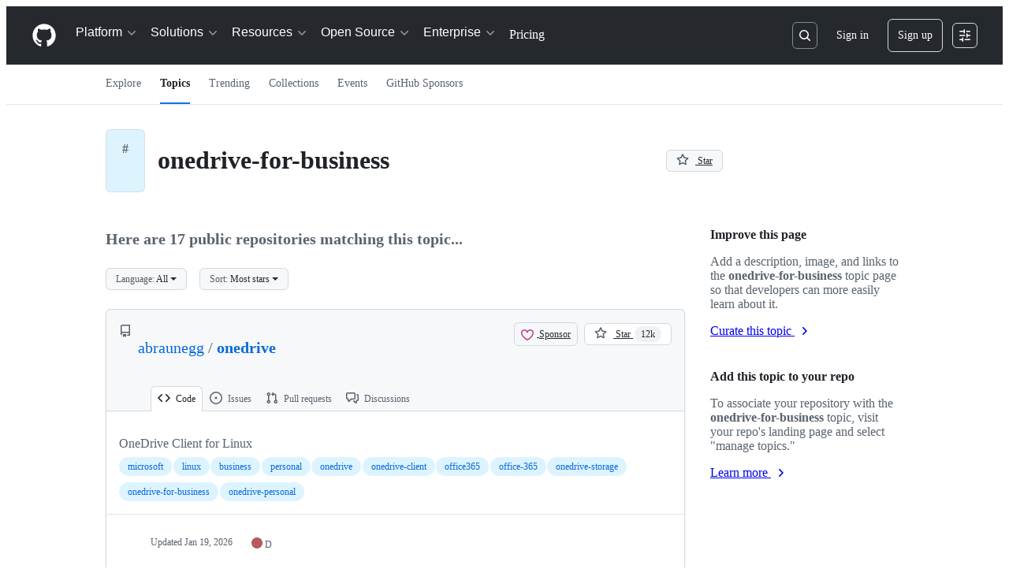

--- FILE ---
content_type: text/html; charset=utf-8
request_url: https://github.com/topics/onedrive-for-business
body_size: 52211
content:


<!DOCTYPE html>
<html
  lang="en"
  
  data-color-mode="auto" data-light-theme="light" data-dark-theme="dark"
  data-a11y-animated-images="system" data-a11y-link-underlines="true"
  
  >




  <head>
    <meta charset="utf-8">
  <link rel="dns-prefetch" href="https://github.githubassets.com">
  <link rel="dns-prefetch" href="https://avatars.githubusercontent.com">
  <link rel="dns-prefetch" href="https://github-cloud.s3.amazonaws.com">
  <link rel="dns-prefetch" href="https://user-images.githubusercontent.com/">
  <link rel="preconnect" href="https://github.githubassets.com" crossorigin>
  <link rel="preconnect" href="https://avatars.githubusercontent.com">

  

  <link crossorigin="anonymous" media="all" rel="stylesheet" href="https://github.githubassets.com/assets/light-dac525bbd821.css" /><link crossorigin="anonymous" media="all" rel="stylesheet" href="https://github.githubassets.com/assets/light_high_contrast-56ccf4057897.css" /><link crossorigin="anonymous" media="all" rel="stylesheet" href="https://github.githubassets.com/assets/dark-784387e86ac0.css" /><link crossorigin="anonymous" media="all" rel="stylesheet" href="https://github.githubassets.com/assets/dark_high_contrast-79bd5fd84a86.css" /><link data-color-theme="light" crossorigin="anonymous" media="all" rel="stylesheet" data-href="https://github.githubassets.com/assets/light-dac525bbd821.css" /><link data-color-theme="light_high_contrast" crossorigin="anonymous" media="all" rel="stylesheet" data-href="https://github.githubassets.com/assets/light_high_contrast-56ccf4057897.css" /><link data-color-theme="light_colorblind" crossorigin="anonymous" media="all" rel="stylesheet" data-href="https://github.githubassets.com/assets/light_colorblind-0e24752a7d2b.css" /><link data-color-theme="light_colorblind_high_contrast" crossorigin="anonymous" media="all" rel="stylesheet" data-href="https://github.githubassets.com/assets/light_colorblind_high_contrast-412af2517363.css" /><link data-color-theme="light_tritanopia" crossorigin="anonymous" media="all" rel="stylesheet" data-href="https://github.githubassets.com/assets/light_tritanopia-6186e83663dc.css" /><link data-color-theme="light_tritanopia_high_contrast" crossorigin="anonymous" media="all" rel="stylesheet" data-href="https://github.githubassets.com/assets/light_tritanopia_high_contrast-9d33c7aea2e7.css" /><link data-color-theme="dark" crossorigin="anonymous" media="all" rel="stylesheet" data-href="https://github.githubassets.com/assets/dark-784387e86ac0.css" /><link data-color-theme="dark_high_contrast" crossorigin="anonymous" media="all" rel="stylesheet" data-href="https://github.githubassets.com/assets/dark_high_contrast-79bd5fd84a86.css" /><link data-color-theme="dark_colorblind" crossorigin="anonymous" media="all" rel="stylesheet" data-href="https://github.githubassets.com/assets/dark_colorblind-75db11311555.css" /><link data-color-theme="dark_colorblind_high_contrast" crossorigin="anonymous" media="all" rel="stylesheet" data-href="https://github.githubassets.com/assets/dark_colorblind_high_contrast-f2c1045899a2.css" /><link data-color-theme="dark_tritanopia" crossorigin="anonymous" media="all" rel="stylesheet" data-href="https://github.githubassets.com/assets/dark_tritanopia-f46d293c6ff3.css" /><link data-color-theme="dark_tritanopia_high_contrast" crossorigin="anonymous" media="all" rel="stylesheet" data-href="https://github.githubassets.com/assets/dark_tritanopia_high_contrast-e4b5684db29d.css" /><link data-color-theme="dark_dimmed" crossorigin="anonymous" media="all" rel="stylesheet" data-href="https://github.githubassets.com/assets/dark_dimmed-72c58078e707.css" /><link data-color-theme="dark_dimmed_high_contrast" crossorigin="anonymous" media="all" rel="stylesheet" data-href="https://github.githubassets.com/assets/dark_dimmed_high_contrast-956cb5dfcb85.css" />

  <style type="text/css">
    :root {
      --tab-size-preference: 4;
    }

    pre, code {
      tab-size: var(--tab-size-preference);
    }
  </style>

    <link crossorigin="anonymous" media="all" rel="stylesheet" href="https://github.githubassets.com/assets/primer-primitives-c37d781e2da5.css" />
    <link crossorigin="anonymous" media="all" rel="stylesheet" href="https://github.githubassets.com/assets/primer-dc3bfaf4b78e.css" />
    <link crossorigin="anonymous" media="all" rel="stylesheet" href="https://github.githubassets.com/assets/global-b0ea6cebe9c5.css" />
    <link crossorigin="anonymous" media="all" rel="stylesheet" href="https://github.githubassets.com/assets/github-6d0965b43add.css" />
  <link crossorigin="anonymous" media="all" rel="stylesheet" href="https://github.githubassets.com/assets/site-f5cc67eb9a08.css" />
<link crossorigin="anonymous" media="all" rel="stylesheet" href="https://github.githubassets.com/assets/explore-0e6dba122f33.css" />
<link crossorigin="anonymous" media="all" rel="stylesheet" href="https://github.githubassets.com/assets/dashboard-fba1ed6cde96.css" />
<link crossorigin="anonymous" media="all" rel="stylesheet" href="https://github.githubassets.com/assets/discussions-58812f33eeca.css" />

  

  <script type="application/json" id="client-env">{"locale":"en","featureFlags":["a11y_status_checks_ruleset","actions_custom_images_public_preview_visibility","actions_custom_images_storage_billing_ui_visibility","actions_enable_snapshot_keyword","actions_image_version_event","actions_workflow_language_service","alternate_user_config_repo","api_insights_show_missing_data_banner","arianotify_comprehensive_migration","codespaces_prebuild_region_target_update","coding_agent_model_selection","consolidated_custom_properties_values_table","contentful_lp_footnotes","copilot_3p_agent_hovercards","copilot_agent_cli_public_preview","copilot_agent_sessions_alive_updates","copilot_agent_task_list_v2","copilot_agent_tasks_btn_code_nav","copilot_agent_tasks_btn_code_view","copilot_agent_tasks_btn_code_view_lines","copilot_agent_tasks_btn_repo","copilot_api_agentic_issue_marshal_yaml","copilot_byok_extended_capabilities","copilot_chat_agents_empty_state","copilot_chat_attach_multiple_images","copilot_chat_clear_model_selection_for_default_change","copilot_chat_file_redirect","copilot_chat_input_commands","copilot_chat_opening_thread_switch","copilot_chat_reduce_quota_checks","copilot_chat_search_bar_redirect","copilot_chat_selection_attachments","copilot_chat_vision_in_claude","copilot_chat_vision_preview_gate","copilot_coding_agent_task_response","copilot_custom_copilots","copilot_custom_copilots_feature_preview","copilot_duplicate_thread","copilot_extensions_hide_in_dotcom_chat","copilot_extensions_removal_on_marketplace","copilot_features_raycast_logo","copilot_file_block_ref_matching","copilot_ftp_hyperspace_upgrade_prompt","copilot_icebreakers_experiment_dashboard","copilot_icebreakers_experiment_hyperspace","copilot_immersive_generate_thread_name_async","copilot_immersive_job_result_preview","copilot_immersive_structured_model_picker","copilot_immersive_task_hyperlinking","copilot_immersive_task_within_chat_thread","copilot_org_policy_page_focus_mode","copilot_redirect_header_button_to_agents","copilot_security_alert_assignee_options","copilot_share_active_subthread","copilot_spaces_ga","copilot_spaces_individual_policies_ga","copilot_spaces_public_access_to_user_owned_spaces","copilot_spaces_report_abuse","copilot_spaces_use_search_endpoint","copilot_spark_empty_state","copilot_spark_handle_nil_friendly_name","copilot_stable_conversation_view","copilot_swe_agent_progress_commands","copilot_swe_agent_use_subagents","copilot_unconfigured_is_inherited","dashboard_lists_max_age_filter","dashboard_universe_2025_feedback_dialog","dom_node_counts","enterprise_ai_controls","failbot_report_error_react_apps_on_page","flex_cta_groups_mvp","global_nav_react_edit_status_dialog","global_nav_react_feature_preview","global_nav_react_teams_settings_page","global_nav_react_top_repos_api_caching","global_nav_repo_picker_debounce","hyperspace_2025_logged_out_batch_1","initial_per_page_pagination_updates","issue_fields_global_search","issue_fields_report_usage","issue_fields_timeline_events","issues_cache_operation_timeout","issues_cca_assign_actor_with_agent","issues_check_is_repository_writable","issues_expanded_file_types","issues_lazy_load_comment_box_suggestions","issues_preheating_dependency_issues","issues_preheating_issue_row","issues_preheating_memex","issues_preheating_parent_issue","issues_preheating_secondary","issues_preheating_sub_issues","issues_preheating_timeline_issues","issues_react_bots_timeline_pagination","issues_react_chrome_container_query_fix","issues_react_client_side_caching_analytics","issues_react_client_side_caching_cb","issues_react_extended_preheat_analytics","issues_react_hot_cache","issues_react_prohibit_title_fallback","issues_react_safari_scroll_preservation","issues_react_turbo_cache_navigation","issues_react_use_turbo_for_cross_repo_navigation","issues_report_sidebar_interactions","lifecycle_label_name_updates","marketing_pages_search_explore_provider","memex_default_issue_create_repository","memex_display_button_config_menu","memex_grouped_by_edit_route","memex_live_update_hovercard","memex_mwl_filter_field_delimiter","mission_control_retry_on_401","mission_control_safe_token_clearing","mission_control_use_body_html","open_agent_session_in_vscode_insiders","open_agent_session_in_vscode_stable","primer_react_css_has_selector_perf","projects_assignee_max_limit","prs_conversations_react_split","react_profile_user_status_dialog_enabled","react_quality_profiling","repo_insights_all_traffic_endpoint","repos_insights_remove_new_url","ruleset_deletion_confirmation","sample_network_conn_type","site_calculator_actions_2025","site_features_copilot_universe","site_homepage_collaborate_video","site_homepage_contentful","site_homepage_universe_animations","site_msbuild_webgl_hero","spark_prompt_secret_scanning","spark_server_connection_status","swe_agent_member_requests","viewscreen_sandbox","webp_support","workbench_store_readonly"],"copilotApiOverrideUrl":"https://api.githubcopilot.com"}</script>
<script crossorigin="anonymous" type="application/javascript" src="https://github.githubassets.com/assets/high-contrast-cookie-ff2c933fbe48.js"></script>
<script crossorigin="anonymous" type="application/javascript" src="https://github.githubassets.com/assets/wp-runtime-2cea3a332daf.js" defer="defer"></script>
<script crossorigin="anonymous" type="application/javascript" src="https://github.githubassets.com/assets/78298-e2b301acbc0e.js" defer="defer"></script>
<script crossorigin="anonymous" type="application/javascript" src="https://github.githubassets.com/assets/6488-de87864e6818.js" defer="defer"></script>
<script crossorigin="anonymous" type="application/javascript" src="https://github.githubassets.com/assets/82075-0a62077d7865.js" defer="defer"></script>
<script crossorigin="anonymous" type="application/javascript" src="https://github.githubassets.com/assets/environment-4b1518f5fbee.js" defer="defer"></script>
<script crossorigin="anonymous" type="application/javascript" src="https://github.githubassets.com/assets/97068-2c8e697c6e8c.js" defer="defer"></script>
<script crossorigin="anonymous" type="application/javascript" src="https://github.githubassets.com/assets/43784-4652ae97a661.js" defer="defer"></script>
<script crossorigin="anonymous" type="application/javascript" src="https://github.githubassets.com/assets/4712-6fc930a63a4b.js" defer="defer"></script>
<script crossorigin="anonymous" type="application/javascript" src="https://github.githubassets.com/assets/81028-4fa90b716172.js" defer="defer"></script>
<script crossorigin="anonymous" type="application/javascript" src="https://github.githubassets.com/assets/74911-498f12492577.js" defer="defer"></script>
<script crossorigin="anonymous" type="application/javascript" src="https://github.githubassets.com/assets/91853-448038d8f9ef.js" defer="defer"></script>
<script crossorigin="anonymous" type="application/javascript" src="https://github.githubassets.com/assets/78143-31968346cf4c.js" defer="defer"></script>
<script crossorigin="anonymous" type="application/javascript" src="https://github.githubassets.com/assets/78954-eeadcb8a29db.js" defer="defer"></script>
<script crossorigin="anonymous" type="application/javascript" src="https://github.githubassets.com/assets/github-elements-c96932270531.js" defer="defer"></script>
<script crossorigin="anonymous" type="application/javascript" src="https://github.githubassets.com/assets/element-registry-b51b9460ff8c.js" defer="defer"></script>
<script crossorigin="anonymous" type="application/javascript" src="https://github.githubassets.com/assets/react-core-fbb7101a5e29.js" defer="defer"></script>
<script crossorigin="anonymous" type="application/javascript" src="https://github.githubassets.com/assets/react-lib-b492ee0e2c35.js" defer="defer"></script>
<script crossorigin="anonymous" type="application/javascript" src="https://github.githubassets.com/assets/90780-1a0f3d593ff0.js" defer="defer"></script>
<script crossorigin="anonymous" type="application/javascript" src="https://github.githubassets.com/assets/28546-ee41c9313871.js" defer="defer"></script>
<script crossorigin="anonymous" type="application/javascript" src="https://github.githubassets.com/assets/17688-a9e16fb5ed13.js" defer="defer"></script>
<script crossorigin="anonymous" type="application/javascript" src="https://github.githubassets.com/assets/15938-1bc2c363d5ed.js" defer="defer"></script>
<script crossorigin="anonymous" type="application/javascript" src="https://github.githubassets.com/assets/70191-36bdeb9f5eb6.js" defer="defer"></script>
<script crossorigin="anonymous" type="application/javascript" src="https://github.githubassets.com/assets/7332-5ea4ccf72018.js" defer="defer"></script>
<script crossorigin="anonymous" type="application/javascript" src="https://github.githubassets.com/assets/66721-c03c0d8e4fbe.js" defer="defer"></script>
<script crossorigin="anonymous" type="application/javascript" src="https://github.githubassets.com/assets/51519-d05cf6658c87.js" defer="defer"></script>
<script crossorigin="anonymous" type="application/javascript" src="https://github.githubassets.com/assets/27376-aae27d46788a.js" defer="defer"></script>
<script crossorigin="anonymous" type="application/javascript" src="https://github.githubassets.com/assets/96384-750ef5263abe.js" defer="defer"></script>
<script crossorigin="anonymous" type="application/javascript" src="https://github.githubassets.com/assets/19718-302da6273821.js" defer="defer"></script>
<script crossorigin="anonymous" type="application/javascript" src="https://github.githubassets.com/assets/behaviors-9bc8679fd30b.js" defer="defer"></script>
<script crossorigin="anonymous" type="application/javascript" src="https://github.githubassets.com/assets/37911-8ca53539e04e.js" defer="defer"></script>
<script crossorigin="anonymous" type="application/javascript" src="https://github.githubassets.com/assets/notifications-global-945a9cf8a11b.js" defer="defer"></script>
  

  <title>onedrive-for-business · GitHub Topics · GitHub</title>



  <meta name="route-pattern" content="/topics/:topic_name(.:format)" data-turbo-transient>
  <meta name="route-controller" content="topics" data-turbo-transient>
  <meta name="route-action" content="show" data-turbo-transient>
  <meta name="fetch-nonce" content="v2:6d7f70b6-5887-272e-0fc5-c09cccea83ef">

    
  <meta name="current-catalog-service-hash" content="82c569b93da5c18ed649ebd4c2c79437db4611a6a1373e805a3cb001c64130b7">


  <meta name="request-id" content="ABCE:3DE253:155016A:1DE862A:696FD0D5" data-pjax-transient="true"/><meta name="html-safe-nonce" content="2ee36e8a9e5a3f689ccd4c8e50e07a06d39fef642c1beca9fbc4b9f195f95919" data-pjax-transient="true"/><meta name="visitor-payload" content="eyJyZWZlcnJlciI6IiIsInJlcXVlc3RfaWQiOiJBQkNFOjNERTI1MzoxNTUwMTZBOjFERTg2MkE6Njk2RkQwRDUiLCJ2aXNpdG9yX2lkIjoiODM1OTc1MjE2NTIwNjUxMTgyOSIsInJlZ2lvbl9lZGdlIjoiaWFkIiwicmVnaW9uX3JlbmRlciI6ImlhZCJ9" data-pjax-transient="true"/><meta name="visitor-hmac" content="1a9ccc92e5644ad12223dbc78788539f97ef4113f0e3284aa895081474cd0c53" data-pjax-transient="true"/>




  <meta name="github-keyboard-shortcuts" content="copilot" data-turbo-transient="true" />
  

  <meta name="selected-link" value="/topics/onedrive-for-business" data-turbo-transient>
  <link rel="assets" href="https://github.githubassets.com/">

    <meta name="google-site-verification" content="Apib7-x98H0j5cPqHWwSMm6dNU4GmODRoqxLiDzdx9I">

<meta name="octolytics-url" content="https://collector.github.com/github/collect" />

  

  




    <meta name="user-login" content="">

  

    <meta name="viewport" content="width=device-width">

    

      <meta name="description" content="GitHub is where people build software. More than 150 million people use GitHub to discover, fork, and contribute to over 420 million projects.">

      <link rel="search" type="application/opensearchdescription+xml" href="/opensearch.xml" title="GitHub">

    <link rel="fluid-icon" href="https://github.com/fluidicon.png" title="GitHub">
    <meta property="fb:app_id" content="1401488693436528">
    <meta name="apple-itunes-app" content="app-id=1477376905, app-argument=https://github.com/topics/onedrive-for-business" />

      <meta property="og:url" content="https://github.com">
  <meta property="og:site_name" content="GitHub">
  <meta property="og:title" content="Build software better, together">
  <meta property="og:description" content="GitHub is where people build software. More than 150 million people use GitHub to discover, fork, and contribute to over 420 million projects.">
  <meta property="og:image" content="https://github.githubassets.com/assets/github-logo-55c5b9a1fe52.png">
  <meta property="og:image:type" content="image/png">
  <meta property="og:image:width" content="1200">
  <meta property="og:image:height" content="1200">
  <meta property="og:image" content="https://github.githubassets.com/assets/github-mark-57519b92ca4e.png">
  <meta property="og:image:type" content="image/png">
  <meta property="og:image:width" content="1200">
  <meta property="og:image:height" content="620">
  <meta property="og:image" content="https://github.githubassets.com/assets/github-octocat-13c86b8b336d.png">
  <meta property="og:image:type" content="image/png">
  <meta property="og:image:width" content="1200">
  <meta property="og:image:height" content="620">

  <meta property="twitter:site" content="github">
  <meta property="twitter:site:id" content="13334762">
  <meta property="twitter:creator" content="github">
  <meta property="twitter:creator:id" content="13334762">
  <meta property="twitter:card" content="summary_large_image">
  <meta property="twitter:title" content="GitHub">
  <meta property="twitter:description" content="GitHub is where people build software. More than 150 million people use GitHub to discover, fork, and contribute to over 420 million projects.">
  <meta property="twitter:image" content="https://github.githubassets.com/assets/github-logo-55c5b9a1fe52.png">
  <meta property="twitter:image:width" content="1200">
  <meta property="twitter:image:height" content="1200">




      <meta name="hostname" content="github.com">



        <meta name="expected-hostname" content="github.com">


  <meta http-equiv="x-pjax-version" content="e4e6ae3cdd13cc9b42f414e48d8da4a515439fadb72cf798b2d9e075db12cb96" data-turbo-track="reload">
  <meta http-equiv="x-pjax-csp-version" content="bfb5d3b7e063fd993ac1fdc7b3fd2606695b8784df42b1ce0408a020f44a4a3b" data-turbo-track="reload">
  <meta http-equiv="x-pjax-css-version" content="933be2e625ec8154f170f0eb6faea4798471d65e4caf0dfc139ca63d6c3ac8f5" data-turbo-track="reload">
  <meta http-equiv="x-pjax-js-version" content="0a44b41159f8508d767a50a41d4355b6e6607de801262664cbe75414886e44e9" data-turbo-track="reload">

  <meta name="turbo-cache-control" content="no-preview" data-turbo-transient="">



    

    <meta name="turbo-body-classes" content="logged-out env-production page-responsive">
  <meta name="disable-turbo" content="false">


  <meta name="browser-stats-url" content="https://api.github.com/_private/browser/stats">

  <meta name="browser-errors-url" content="https://api.github.com/_private/browser/errors">

  <meta name="release" content="347f3ebfaef84b36b267c7a20bade84594f267d5">
  <meta name="ui-target" content="full">

  <link rel="mask-icon" href="https://github.githubassets.com/assets/pinned-octocat-093da3e6fa40.svg" color="#000000">
  <link rel="alternate icon" class="js-site-favicon" type="image/png" href="https://github.githubassets.com/favicons/favicon.png">
  <link rel="icon" class="js-site-favicon" type="image/svg+xml" href="https://github.githubassets.com/favicons/favicon.svg" data-base-href="https://github.githubassets.com/favicons/favicon">

<meta name="theme-color" content="#1e2327">
<meta name="color-scheme" content="light dark" />


  <link rel="manifest" href="/manifest.json" crossOrigin="use-credentials">

  </head>

  <body class="logged-out env-production page-responsive" style="word-wrap: break-word;" >
    <div data-turbo-body class="logged-out env-production page-responsive" style="word-wrap: break-word;" >
      <div id="__primerPortalRoot__" role="region" style="z-index: 1000; position: absolute; width: 100%;" data-turbo-permanent></div>
      



    <div class="position-relative header-wrapper js-header-wrapper ">
      <a href="#start-of-content" data-skip-target-assigned="false" class="px-2 py-4 color-bg-accent-emphasis color-fg-on-emphasis show-on-focus js-skip-to-content">Skip to content</a>

      <span data-view-component="true" class="progress-pjax-loader Progress position-fixed width-full">
    <span style="width: 0%;" data-view-component="true" class="Progress-item progress-pjax-loader-bar left-0 top-0 color-bg-accent-emphasis"></span>
</span>      
      
      <link crossorigin="anonymous" media="all" rel="stylesheet" href="https://github.githubassets.com/assets/primer-react.a13bbd5366c46858bd36.module.css" />
<link crossorigin="anonymous" media="all" rel="stylesheet" href="https://github.githubassets.com/assets/keyboard-shortcuts-dialog.29aaeaafa90f007c6f61.module.css" />

<react-partial
  partial-name="keyboard-shortcuts-dialog"
  data-ssr="false"
  data-attempted-ssr="false"
  data-react-profiling="true"
>
  
  <script type="application/json" data-target="react-partial.embeddedData">{"props":{"docsUrl":"https://docs.github.com/get-started/accessibility/keyboard-shortcuts"}}</script>
  <div data-target="react-partial.reactRoot"></div>
</react-partial>





      

          

              
<script crossorigin="anonymous" type="application/javascript" src="https://github.githubassets.com/assets/21481-a66c6eab7bbf.js" defer="defer"></script>
<script crossorigin="anonymous" type="application/javascript" src="https://github.githubassets.com/assets/85110-5c8beb884518.js" defer="defer"></script>
<script crossorigin="anonymous" type="application/javascript" src="https://github.githubassets.com/assets/sessions-980e43e5da6c.js" defer="defer"></script>

<style>
  /* Override primer focus outline color for marketing header dropdown links for better contrast */
  [data-color-mode="light"] .HeaderMenu-dropdown-link:focus-visible,
  [data-color-mode="light"] .HeaderMenu-trailing-link a:focus-visible {
    outline-color: var(--color-accent-fg);
  }
</style>

<header class="HeaderMktg header-logged-out js-details-container js-header Details f4 py-3" role="banner" data-is-top="true" data-color-mode=light data-light-theme=light data-dark-theme=dark>
  <h2 class="sr-only">Navigation Menu</h2>

  <button type="button" class="HeaderMktg-backdrop d-lg-none border-0 position-fixed top-0 left-0 width-full height-full js-details-target" aria-label="Toggle navigation">
    <span class="d-none">Toggle navigation</span>
  </button>

  <div class="d-flex flex-column flex-lg-row flex-items-center px-3 px-md-4 px-lg-5 height-full position-relative z-1">
    <div class="d-flex flex-justify-between flex-items-center width-full width-lg-auto">
      <div class="flex-1">
        <button aria-label="Toggle navigation" aria-expanded="false" type="button" data-view-component="true" class="js-details-target js-nav-padding-recalculate js-header-menu-toggle Button--link Button--medium Button d-lg-none color-fg-inherit p-1">  <span class="Button-content">
    <span class="Button-label"><div class="HeaderMenu-toggle-bar rounded my-1"></div>
            <div class="HeaderMenu-toggle-bar rounded my-1"></div>
            <div class="HeaderMenu-toggle-bar rounded my-1"></div></span>
  </span>
</button>
      </div>

      <a class="mr-lg-3 color-fg-inherit flex-order-2 js-prevent-focus-on-mobile-nav"
        href="/"
        aria-label="Homepage"
        data-analytics-event="{&quot;category&quot;:&quot;Marketing nav&quot;,&quot;action&quot;:&quot;click to go to homepage&quot;,&quot;label&quot;:&quot;ref_page:Marketing;ref_cta:Logomark;ref_loc:Header&quot;}">
        <svg height="32" aria-hidden="true" viewBox="0 0 24 24" version="1.1" width="32" data-view-component="true" class="octicon octicon-mark-github">
    <path d="M12 1C5.923 1 1 5.923 1 12c0 4.867 3.149 8.979 7.521 10.436.55.096.756-.233.756-.522 0-.262-.013-1.128-.013-2.049-2.764.509-3.479-.674-3.699-1.292-.124-.317-.66-1.293-1.127-1.554-.385-.207-.936-.715-.014-.729.866-.014 1.485.797 1.691 1.128.99 1.663 2.571 1.196 3.204.907.096-.715.385-1.196.701-1.471-2.448-.275-5.005-1.224-5.005-5.432 0-1.196.426-2.186 1.128-2.956-.111-.275-.496-1.402.11-2.915 0 0 .921-.288 3.024 1.128a10.193 10.193 0 0 1 2.75-.371c.936 0 1.871.123 2.75.371 2.104-1.43 3.025-1.128 3.025-1.128.605 1.513.221 2.64.111 2.915.701.77 1.127 1.747 1.127 2.956 0 4.222-2.571 5.157-5.019 5.432.399.344.743 1.004.743 2.035 0 1.471-.014 2.654-.014 3.025 0 .289.206.632.756.522C19.851 20.979 23 16.854 23 12c0-6.077-4.922-11-11-11Z"></path>
</svg>
      </a>

      <div class="d-flex flex-1 flex-order-2 text-right d-lg-none gap-2 flex-justify-end">
          <a
            href="/login?return_to=https%3A%2F%2Fgithub.com%2Ftopics%2Fonedrive-for-business"
            class="HeaderMenu-link HeaderMenu-button d-inline-flex f5 no-underline border color-border-default rounded-2 px-2 py-1 color-fg-inherit js-prevent-focus-on-mobile-nav"
            data-hydro-click="{&quot;event_type&quot;:&quot;authentication.click&quot;,&quot;payload&quot;:{&quot;location_in_page&quot;:&quot;site header menu&quot;,&quot;repository_id&quot;:null,&quot;auth_type&quot;:&quot;SIGN_UP&quot;,&quot;originating_url&quot;:&quot;https://github.com/topics/onedrive-for-business&quot;,&quot;user_id&quot;:null}}" data-hydro-click-hmac="65bd6d1d1313fe824c2a3c6fb3559143cb66fa02878fcca33e9509d2fd5f8662"
            data-analytics-event="{&quot;category&quot;:&quot;Marketing nav&quot;,&quot;action&quot;:&quot;click to Sign in&quot;,&quot;label&quot;:&quot;ref_page:Marketing;ref_cta:Sign in;ref_loc:Header&quot;}"
          >
            Sign in
          </a>
              <div class="AppHeader-appearanceSettings">
    <react-partial-anchor>
      <button data-target="react-partial-anchor.anchor" id="icon-button-8a53e303-3c9a-463c-a8a4-ed86ba07af82" aria-labelledby="tooltip-5b6a3c0c-3789-4cd3-a649-325631c387a9" type="button" disabled="disabled" data-view-component="true" class="Button Button--iconOnly Button--invisible Button--medium AppHeader-button HeaderMenu-link border cursor-wait">  <svg aria-hidden="true" height="16" viewBox="0 0 16 16" version="1.1" width="16" data-view-component="true" class="octicon octicon-sliders Button-visual">
    <path d="M15 2.75a.75.75 0 0 1-.75.75h-4a.75.75 0 0 1 0-1.5h4a.75.75 0 0 1 .75.75Zm-8.5.75v1.25a.75.75 0 0 0 1.5 0v-4a.75.75 0 0 0-1.5 0V2H1.75a.75.75 0 0 0 0 1.5H6.5Zm1.25 5.25a.75.75 0 0 0 0-1.5h-6a.75.75 0 0 0 0 1.5h6ZM15 8a.75.75 0 0 1-.75.75H11.5V10a.75.75 0 1 1-1.5 0V6a.75.75 0 0 1 1.5 0v1.25h2.75A.75.75 0 0 1 15 8Zm-9 5.25v-2a.75.75 0 0 0-1.5 0v1.25H1.75a.75.75 0 0 0 0 1.5H4.5v1.25a.75.75 0 0 0 1.5 0v-2Zm9 0a.75.75 0 0 1-.75.75h-6a.75.75 0 0 1 0-1.5h6a.75.75 0 0 1 .75.75Z"></path>
</svg>
</button><tool-tip id="tooltip-5b6a3c0c-3789-4cd3-a649-325631c387a9" for="icon-button-8a53e303-3c9a-463c-a8a4-ed86ba07af82" popover="manual" data-direction="s" data-type="label" data-view-component="true" class="sr-only position-absolute">Appearance settings</tool-tip>

      <template data-target="react-partial-anchor.template">
        <link crossorigin="anonymous" media="all" rel="stylesheet" href="https://github.githubassets.com/assets/primer-react.a13bbd5366c46858bd36.module.css" />
<link crossorigin="anonymous" media="all" rel="stylesheet" href="https://github.githubassets.com/assets/appearance-settings.753d458774a2f782559b.module.css" />

<react-partial
  partial-name="appearance-settings"
  data-ssr="false"
  data-attempted-ssr="false"
  data-react-profiling="true"
>
  
  <script type="application/json" data-target="react-partial.embeddedData">{"props":{}}</script>
  <div data-target="react-partial.reactRoot"></div>
</react-partial>


      </template>
    </react-partial-anchor>
  </div>

      </div>
    </div>


    <div class="HeaderMenu js-header-menu height-fit position-lg-relative d-lg-flex flex-column flex-auto top-0">
      <div class="HeaderMenu-wrapper d-flex flex-column flex-self-start flex-lg-row flex-auto rounded rounded-lg-0">
            <link crossorigin="anonymous" media="all" rel="stylesheet" href="https://github.githubassets.com/assets/primer-react.a13bbd5366c46858bd36.module.css" />
<link crossorigin="anonymous" media="all" rel="stylesheet" href="https://github.githubassets.com/assets/marketing-navigation.4bd5b20d56a72071b91a.module.css" />

<react-partial
  partial-name="marketing-navigation"
  data-ssr="true"
  data-attempted-ssr="true"
  data-react-profiling="true"
>
  
  <script type="application/json" data-target="react-partial.embeddedData">{"props":{"should_use_dotcom_links":true}}</script>
  <div data-target="react-partial.reactRoot"><nav class="MarketingNavigation-module__nav--jA9Zq" aria-label="Global"><ul class="MarketingNavigation-module__list--r_vr2"><li><div class="NavDropdown-module__container--bmXM2 js-details-container js-header-menu-item"><button type="button" class="NavDropdown-module__button--Hq9UR js-details-target" aria-expanded="false">Platform<svg aria-hidden="true" focusable="false" class="octicon octicon-chevron-right NavDropdown-module__buttonIcon--SR0Ke" viewBox="0 0 16 16" width="16" height="16" fill="currentColor" display="inline-block" overflow="visible" style="vertical-align:text-bottom"><path d="M6.22 3.22a.75.75 0 0 1 1.06 0l4.25 4.25a.75.75 0 0 1 0 1.06l-4.25 4.25a.751.751 0 0 1-1.042-.018.751.751 0 0 1-.018-1.042L9.94 8 6.22 4.28a.75.75 0 0 1 0-1.06Z"></path></svg></button><div class="NavDropdown-module__dropdown--Ig57Y"><ul class="NavDropdown-module__list--RwSSK"><li><div class="NavGroup-module__group--T925n"><span class="NavGroup-module__title--TdKyz">AI CODE CREATION</span><ul class="NavGroup-module__list--M8eGv"><li><a href="https://github.com/features/copilot" data-analytics-event="{&quot;action&quot;:&quot;github_copilot&quot;,&quot;tag&quot;:&quot;link&quot;,&quot;context&quot;:&quot;platform&quot;,&quot;location&quot;:&quot;navbar&quot;,&quot;label&quot;:&quot;github_copilot_link_platform_navbar&quot;}" class="NavLink-module__link--n48VB"><div class="NavLink-module__text--SdWkb"><svg aria-hidden="true" focusable="false" class="octicon octicon-copilot NavLink-module__icon--h0sw7" viewBox="0 0 24 24" width="24" height="24" fill="currentColor" display="inline-block" overflow="visible" style="vertical-align:text-bottom"><path d="M23.922 16.992c-.861 1.495-5.859 5.023-11.922 5.023-6.063 0-11.061-3.528-11.922-5.023A.641.641 0 0 1 0 16.736v-2.869a.841.841 0 0 1 .053-.22c.372-.935 1.347-2.292 2.605-2.656.167-.429.414-1.055.644-1.517a10.195 10.195 0 0 1-.052-1.086c0-1.331.282-2.499 1.132-3.368.397-.406.89-.717 1.474-.952 1.399-1.136 3.392-2.093 6.122-2.093 2.731 0 4.767.957 6.166 2.093.584.235 1.077.546 1.474.952.85.869 1.132 2.037 1.132 3.368 0 .368-.014.733-.052 1.086.23.462.477 1.088.644 1.517 1.258.364 2.233 1.721 2.605 2.656a.832.832 0 0 1 .053.22v2.869a.641.641 0 0 1-.078.256ZM12.172 11h-.344a4.323 4.323 0 0 1-.355.508C10.703 12.455 9.555 13 7.965 13c-1.725 0-2.989-.359-3.782-1.259a2.005 2.005 0 0 1-.085-.104L4 11.741v6.585c1.435.779 4.514 2.179 8 2.179 3.486 0 6.565-1.4 8-2.179v-6.585l-.098-.104s-.033.045-.085.104c-.793.9-2.057 1.259-3.782 1.259-1.59 0-2.738-.545-3.508-1.492a4.323 4.323 0 0 1-.355-.508h-.016.016Zm.641-2.935c.136 1.057.403 1.913.878 2.497.442.544 1.134.938 2.344.938 1.573 0 2.292-.337 2.657-.751.384-.435.558-1.15.558-2.361 0-1.14-.243-1.847-.705-2.319-.477-.488-1.319-.862-2.824-1.025-1.487-.161-2.192.138-2.533.529-.269.307-.437.808-.438 1.578v.021c0 .265.021.562.063.893Zm-1.626 0c.042-.331.063-.628.063-.894v-.02c-.001-.77-.169-1.271-.438-1.578-.341-.391-1.046-.69-2.533-.529-1.505.163-2.347.537-2.824 1.025-.462.472-.705 1.179-.705 2.319 0 1.211.175 1.926.558 2.361.365.414 1.084.751 2.657.751 1.21 0 1.902-.394 2.344-.938.475-.584.742-1.44.878-2.497Z"></path><path d="M14.5 14.25a1 1 0 0 1 1 1v2a1 1 0 0 1-2 0v-2a1 1 0 0 1 1-1Zm-5 0a1 1 0 0 1 1 1v2a1 1 0 0 1-2 0v-2a1 1 0 0 1 1-1Z"></path></svg><span class="NavLink-module__title--xw3ok">GitHub Copilot</span><span class="NavLink-module__subtitle--qC15H">Write better code with AI</span></div></a></li><li><a href="https://github.com/features/spark" data-analytics-event="{&quot;action&quot;:&quot;github_spark&quot;,&quot;tag&quot;:&quot;link&quot;,&quot;context&quot;:&quot;platform&quot;,&quot;location&quot;:&quot;navbar&quot;,&quot;label&quot;:&quot;github_spark_link_platform_navbar&quot;}" class="NavLink-module__link--n48VB"><div class="NavLink-module__text--SdWkb"><svg aria-hidden="true" focusable="false" class="octicon octicon-sparkle-fill NavLink-module__icon--h0sw7" viewBox="0 0 24 24" width="24" height="24" fill="currentColor" display="inline-block" overflow="visible" style="vertical-align:text-bottom"><path d="M11.296 1.924c.24-.656 1.168-.656 1.408 0l.717 1.958a11.25 11.25 0 0 0 6.697 6.697l1.958.717c.657.24.657 1.168 0 1.408l-1.958.717a11.25 11.25 0 0 0-6.697 6.697l-.717 1.958c-.24.657-1.168.657-1.408 0l-.717-1.958a11.25 11.25 0 0 0-6.697-6.697l-1.958-.717c-.656-.24-.656-1.168 0-1.408l1.958-.717a11.25 11.25 0 0 0 6.697-6.697l.717-1.958Z"></path></svg><span class="NavLink-module__title--xw3ok">GitHub Spark</span><span class="NavLink-module__subtitle--qC15H">Build and deploy intelligent apps</span></div></a></li><li><a href="https://github.com/features/models" data-analytics-event="{&quot;action&quot;:&quot;github_models&quot;,&quot;tag&quot;:&quot;link&quot;,&quot;context&quot;:&quot;platform&quot;,&quot;location&quot;:&quot;navbar&quot;,&quot;label&quot;:&quot;github_models_link_platform_navbar&quot;}" class="NavLink-module__link--n48VB"><div class="NavLink-module__text--SdWkb"><svg aria-hidden="true" focusable="false" class="octicon octicon-ai-model NavLink-module__icon--h0sw7" viewBox="0 0 24 24" width="24" height="24" fill="currentColor" display="inline-block" overflow="visible" style="vertical-align:text-bottom"><path d="M19.375 8.5a3.25 3.25 0 1 1-3.163 4h-3a3.252 3.252 0 0 1-4.443 2.509L7.214 17.76a3.25 3.25 0 1 1-1.342-.674l1.672-2.957A3.238 3.238 0 0 1 6.75 12c0-.907.371-1.727.97-2.316L6.117 6.846A3.253 3.253 0 0 1 1.875 3.75a3.25 3.25 0 1 1 5.526 2.32l1.603 2.836A3.25 3.25 0 0 1 13.093 11h3.119a3.252 3.252 0 0 1 3.163-2.5ZM10 10.25a1.75 1.75 0 1 0-.001 3.499A1.75 1.75 0 0 0 10 10.25ZM5.125 2a1.75 1.75 0 1 0 0 3.5 1.75 1.75 0 0 0 0-3.5Zm12.5 9.75a1.75 1.75 0 1 0 3.5 0 1.75 1.75 0 0 0-3.5 0Zm-14.25 8.5a1.75 1.75 0 1 0 3.501-.001 1.75 1.75 0 0 0-3.501.001Z"></path></svg><span class="NavLink-module__title--xw3ok">GitHub Models</span><span class="NavLink-module__subtitle--qC15H">Manage and compare prompts</span></div></a></li><li><a href="https://github.com/mcp" data-analytics-event="{&quot;action&quot;:&quot;mcp_registry&quot;,&quot;tag&quot;:&quot;link&quot;,&quot;context&quot;:&quot;platform&quot;,&quot;location&quot;:&quot;navbar&quot;,&quot;label&quot;:&quot;mcp_registry_link_platform_navbar&quot;}" class="NavLink-module__link--n48VB"><div class="NavLink-module__text--SdWkb"><svg aria-hidden="true" focusable="false" class="octicon octicon-mcp NavLink-module__icon--h0sw7" viewBox="0 0 24 24" width="24" height="24" fill="currentColor" display="inline-block" overflow="visible" style="vertical-align:text-bottom"><path d="M9.795 1.694a4.287 4.287 0 0 1 6.061 0 4.28 4.28 0 0 1 1.181 3.819 4.282 4.282 0 0 1 3.819 1.181 4.287 4.287 0 0 1 0 6.061l-6.793 6.793a.249.249 0 0 0 0 .353l2.617 2.618a.75.75 0 1 1-1.061 1.061l-2.617-2.618a1.75 1.75 0 0 1 0-2.475l6.793-6.793a2.785 2.785 0 1 0-3.939-3.939l-5.9 5.9a.734.734 0 0 1-.249.165.749.749 0 0 1-.812-1.225l5.9-5.901a2.785 2.785 0 1 0-3.939-3.939L2.931 10.68A.75.75 0 1 1 1.87 9.619l7.925-7.925Z"></path><path d="M12.42 4.069a.752.752 0 0 1 1.061 0 .752.752 0 0 1 0 1.061L7.33 11.28a2.788 2.788 0 0 0 0 3.94 2.788 2.788 0 0 0 3.94 0l6.15-6.151a.752.752 0 0 1 1.061 0 .752.752 0 0 1 0 1.061l-6.151 6.15a4.285 4.285 0 1 1-6.06-6.06l6.15-6.151Z"></path></svg><span class="NavLink-module__title--xw3ok">MCP Registry<sup class="NavLink-module__label--MrIhm">New</sup></span><span class="NavLink-module__subtitle--qC15H">Integrate external tools</span></div></a></li></ul></div></li><li><div class="NavGroup-module__group--T925n"><span class="NavGroup-module__title--TdKyz">DEVELOPER WORKFLOWS</span><ul class="NavGroup-module__list--M8eGv"><li><a href="https://github.com/features/actions" data-analytics-event="{&quot;action&quot;:&quot;actions&quot;,&quot;tag&quot;:&quot;link&quot;,&quot;context&quot;:&quot;platform&quot;,&quot;location&quot;:&quot;navbar&quot;,&quot;label&quot;:&quot;actions_link_platform_navbar&quot;}" class="NavLink-module__link--n48VB"><div class="NavLink-module__text--SdWkb"><svg aria-hidden="true" focusable="false" class="octicon octicon-workflow NavLink-module__icon--h0sw7" viewBox="0 0 24 24" width="24" height="24" fill="currentColor" display="inline-block" overflow="visible" style="vertical-align:text-bottom"><path d="M1 3a2 2 0 0 1 2-2h6.5a2 2 0 0 1 2 2v6.5a2 2 0 0 1-2 2H7v4.063C7 16.355 7.644 17 8.438 17H12.5v-2.5a2 2 0 0 1 2-2H21a2 2 0 0 1 2 2V21a2 2 0 0 1-2 2h-6.5a2 2 0 0 1-2-2v-2.5H8.437A2.939 2.939 0 0 1 5.5 15.562V11.5H3a2 2 0 0 1-2-2Zm2-.5a.5.5 0 0 0-.5.5v6.5a.5.5 0 0 0 .5.5h6.5a.5.5 0 0 0 .5-.5V3a.5.5 0 0 0-.5-.5ZM14.5 14a.5.5 0 0 0-.5.5V21a.5.5 0 0 0 .5.5H21a.5.5 0 0 0 .5-.5v-6.5a.5.5 0 0 0-.5-.5Z"></path></svg><span class="NavLink-module__title--xw3ok">Actions</span><span class="NavLink-module__subtitle--qC15H">Automate any workflow</span></div></a></li><li><a href="https://github.com/features/codespaces" data-analytics-event="{&quot;action&quot;:&quot;codespaces&quot;,&quot;tag&quot;:&quot;link&quot;,&quot;context&quot;:&quot;platform&quot;,&quot;location&quot;:&quot;navbar&quot;,&quot;label&quot;:&quot;codespaces_link_platform_navbar&quot;}" class="NavLink-module__link--n48VB"><div class="NavLink-module__text--SdWkb"><svg aria-hidden="true" focusable="false" class="octicon octicon-codespaces NavLink-module__icon--h0sw7" viewBox="0 0 24 24" width="24" height="24" fill="currentColor" display="inline-block" overflow="visible" style="vertical-align:text-bottom"><path d="M3.5 3.75C3.5 2.784 4.284 2 5.25 2h13.5c.966 0 1.75.784 1.75 1.75v7.5A1.75 1.75 0 0 1 18.75 13H5.25a1.75 1.75 0 0 1-1.75-1.75Zm-2 12c0-.966.784-1.75 1.75-1.75h17.5c.966 0 1.75.784 1.75 1.75v4a1.75 1.75 0 0 1-1.75 1.75H3.25a1.75 1.75 0 0 1-1.75-1.75ZM5.25 3.5a.25.25 0 0 0-.25.25v7.5c0 .138.112.25.25.25h13.5a.25.25 0 0 0 .25-.25v-7.5a.25.25 0 0 0-.25-.25Zm-2 12a.25.25 0 0 0-.25.25v4c0 .138.112.25.25.25h17.5a.25.25 0 0 0 .25-.25v-4a.25.25 0 0 0-.25-.25Z"></path><path d="M10 17.75a.75.75 0 0 1 .75-.75h6.5a.75.75 0 0 1 0 1.5h-6.5a.75.75 0 0 1-.75-.75Zm-4 0a.75.75 0 0 1 .75-.75h.5a.75.75 0 0 1 0 1.5h-.5a.75.75 0 0 1-.75-.75Z"></path></svg><span class="NavLink-module__title--xw3ok">Codespaces</span><span class="NavLink-module__subtitle--qC15H">Instant dev environments</span></div></a></li><li><a href="https://github.com/features/issues" data-analytics-event="{&quot;action&quot;:&quot;issues&quot;,&quot;tag&quot;:&quot;link&quot;,&quot;context&quot;:&quot;platform&quot;,&quot;location&quot;:&quot;navbar&quot;,&quot;label&quot;:&quot;issues_link_platform_navbar&quot;}" class="NavLink-module__link--n48VB"><div class="NavLink-module__text--SdWkb"><svg aria-hidden="true" focusable="false" class="octicon octicon-issue-opened NavLink-module__icon--h0sw7" viewBox="0 0 24 24" width="24" height="24" fill="currentColor" display="inline-block" overflow="visible" style="vertical-align:text-bottom"><path d="M12 1c6.075 0 11 4.925 11 11s-4.925 11-11 11S1 18.075 1 12 5.925 1 12 1ZM2.5 12a9.5 9.5 0 0 0 9.5 9.5 9.5 9.5 0 0 0 9.5-9.5A9.5 9.5 0 0 0 12 2.5 9.5 9.5 0 0 0 2.5 12Zm9.5 2a2 2 0 1 1-.001-3.999A2 2 0 0 1 12 14Z"></path></svg><span class="NavLink-module__title--xw3ok">Issues</span><span class="NavLink-module__subtitle--qC15H">Plan and track work</span></div></a></li><li><a href="https://github.com/features/code-review" data-analytics-event="{&quot;action&quot;:&quot;code_review&quot;,&quot;tag&quot;:&quot;link&quot;,&quot;context&quot;:&quot;platform&quot;,&quot;location&quot;:&quot;navbar&quot;,&quot;label&quot;:&quot;code_review_link_platform_navbar&quot;}" class="NavLink-module__link--n48VB"><div class="NavLink-module__text--SdWkb"><svg aria-hidden="true" focusable="false" class="octicon octicon-code NavLink-module__icon--h0sw7" viewBox="0 0 24 24" width="24" height="24" fill="currentColor" display="inline-block" overflow="visible" style="vertical-align:text-bottom"><path d="M15.22 4.97a.75.75 0 0 1 1.06 0l6.5 6.5a.75.75 0 0 1 0 1.06l-6.5 6.5a.749.749 0 0 1-1.275-.326.749.749 0 0 1 .215-.734L21.19 12l-5.97-5.97a.75.75 0 0 1 0-1.06Zm-6.44 0a.75.75 0 0 1 0 1.06L2.81 12l5.97 5.97a.749.749 0 0 1-.326 1.275.749.749 0 0 1-.734-.215l-6.5-6.5a.75.75 0 0 1 0-1.06l6.5-6.5a.75.75 0 0 1 1.06 0Z"></path></svg><span class="NavLink-module__title--xw3ok">Code Review</span><span class="NavLink-module__subtitle--qC15H">Manage code changes</span></div></a></li></ul></div></li><li><div class="NavGroup-module__group--T925n"><span class="NavGroup-module__title--TdKyz">APPLICATION SECURITY</span><ul class="NavGroup-module__list--M8eGv"><li><a href="https://github.com/security/advanced-security" data-analytics-event="{&quot;action&quot;:&quot;github_advanced_security&quot;,&quot;tag&quot;:&quot;link&quot;,&quot;context&quot;:&quot;platform&quot;,&quot;location&quot;:&quot;navbar&quot;,&quot;label&quot;:&quot;github_advanced_security_link_platform_navbar&quot;}" class="NavLink-module__link--n48VB"><div class="NavLink-module__text--SdWkb"><svg aria-hidden="true" focusable="false" class="octicon octicon-shield-check NavLink-module__icon--h0sw7" viewBox="0 0 24 24" width="24" height="24" fill="currentColor" display="inline-block" overflow="visible" style="vertical-align:text-bottom"><path d="M16.53 9.78a.75.75 0 0 0-1.06-1.06L11 13.19l-1.97-1.97a.75.75 0 0 0-1.06 1.06l2.5 2.5a.75.75 0 0 0 1.06 0l5-5Z"></path><path d="m12.54.637 8.25 2.675A1.75 1.75 0 0 1 22 4.976V10c0 6.19-3.771 10.704-9.401 12.83a1.704 1.704 0 0 1-1.198 0C5.77 20.705 2 16.19 2 10V4.976c0-.758.489-1.43 1.21-1.664L11.46.637a1.748 1.748 0 0 1 1.08 0Zm-.617 1.426-8.25 2.676a.249.249 0 0 0-.173.237V10c0 5.46 3.28 9.483 8.43 11.426a.199.199 0 0 0 .14 0C17.22 19.483 20.5 15.461 20.5 10V4.976a.25.25 0 0 0-.173-.237l-8.25-2.676a.253.253 0 0 0-.154 0Z"></path></svg><span class="NavLink-module__title--xw3ok">GitHub Advanced Security</span><span class="NavLink-module__subtitle--qC15H">Find and fix vulnerabilities</span></div></a></li><li><a href="https://github.com/security/advanced-security/code-security" data-analytics-event="{&quot;action&quot;:&quot;code_security&quot;,&quot;tag&quot;:&quot;link&quot;,&quot;context&quot;:&quot;platform&quot;,&quot;location&quot;:&quot;navbar&quot;,&quot;label&quot;:&quot;code_security_link_platform_navbar&quot;}" class="NavLink-module__link--n48VB"><div class="NavLink-module__text--SdWkb"><svg aria-hidden="true" focusable="false" class="octicon octicon-code-square NavLink-module__icon--h0sw7" viewBox="0 0 24 24" width="24" height="24" fill="currentColor" display="inline-block" overflow="visible" style="vertical-align:text-bottom"><path d="M10.3 8.24a.75.75 0 0 1-.04 1.06L7.352 12l2.908 2.7a.75.75 0 1 1-1.02 1.1l-3.5-3.25a.75.75 0 0 1 0-1.1l3.5-3.25a.75.75 0 0 1 1.06.04Zm3.44 1.06a.75.75 0 1 1 1.02-1.1l3.5 3.25a.75.75 0 0 1 0 1.1l-3.5 3.25a.75.75 0 1 1-1.02-1.1l2.908-2.7-2.908-2.7Z"></path><path d="M2 3.75C2 2.784 2.784 2 3.75 2h16.5c.966 0 1.75.784 1.75 1.75v16.5A1.75 1.75 0 0 1 20.25 22H3.75A1.75 1.75 0 0 1 2 20.25Zm1.75-.25a.25.25 0 0 0-.25.25v16.5c0 .138.112.25.25.25h16.5a.25.25 0 0 0 .25-.25V3.75a.25.25 0 0 0-.25-.25Z"></path></svg><span class="NavLink-module__title--xw3ok">Code security</span><span class="NavLink-module__subtitle--qC15H">Secure your code as you build</span></div></a></li><li><a href="https://github.com/security/advanced-security/secret-protection" data-analytics-event="{&quot;action&quot;:&quot;secret_protection&quot;,&quot;tag&quot;:&quot;link&quot;,&quot;context&quot;:&quot;platform&quot;,&quot;location&quot;:&quot;navbar&quot;,&quot;label&quot;:&quot;secret_protection_link_platform_navbar&quot;}" class="NavLink-module__link--n48VB"><div class="NavLink-module__text--SdWkb"><svg aria-hidden="true" focusable="false" class="octicon octicon-lock NavLink-module__icon--h0sw7" viewBox="0 0 24 24" width="24" height="24" fill="currentColor" display="inline-block" overflow="visible" style="vertical-align:text-bottom"><path d="M6 9V7.25C6 3.845 8.503 1 12 1s6 2.845 6 6.25V9h.5a2.5 2.5 0 0 1 2.5 2.5v8a2.5 2.5 0 0 1-2.5 2.5h-13A2.5 2.5 0 0 1 3 19.5v-8A2.5 2.5 0 0 1 5.5 9Zm-1.5 2.5v8a1 1 0 0 0 1 1h13a1 1 0 0 0 1-1v-8a1 1 0 0 0-1-1h-13a1 1 0 0 0-1 1Zm3-4.25V9h9V7.25c0-2.67-1.922-4.75-4.5-4.75-2.578 0-4.5 2.08-4.5 4.75Z"></path></svg><span class="NavLink-module__title--xw3ok">Secret protection</span><span class="NavLink-module__subtitle--qC15H">Stop leaks before they start</span></div></a></li></ul></div></li><li><div class="NavGroup-module__group--T925n NavGroup-module__hasSeparator--AJeNz"><span class="NavGroup-module__title--TdKyz">EXPLORE</span><ul class="NavGroup-module__list--M8eGv"><li><a href="https://github.com/why-github" data-analytics-event="{&quot;action&quot;:&quot;why_github&quot;,&quot;tag&quot;:&quot;link&quot;,&quot;context&quot;:&quot;platform&quot;,&quot;location&quot;:&quot;navbar&quot;,&quot;label&quot;:&quot;why_github_link_platform_navbar&quot;}" class="NavLink-module__link--n48VB"><span class="NavLink-module__title--xw3ok">Why GitHub</span></a></li><li><a href="https://docs.github.com" data-analytics-event="{&quot;action&quot;:&quot;documentation&quot;,&quot;tag&quot;:&quot;link&quot;,&quot;context&quot;:&quot;platform&quot;,&quot;location&quot;:&quot;navbar&quot;,&quot;label&quot;:&quot;documentation_link_platform_navbar&quot;}" class="NavLink-module__link--n48VB" target="_blank" rel="noreferrer"><span class="NavLink-module__title--xw3ok">Documentation</span><svg aria-hidden="true" focusable="false" class="octicon octicon-link-external NavLink-module__externalIcon--JurQ9" viewBox="0 0 16 16" width="16" height="16" fill="currentColor" display="inline-block" overflow="visible" style="vertical-align:text-bottom"><path d="M3.75 2h3.5a.75.75 0 0 1 0 1.5h-3.5a.25.25 0 0 0-.25.25v8.5c0 .138.112.25.25.25h8.5a.25.25 0 0 0 .25-.25v-3.5a.75.75 0 0 1 1.5 0v3.5A1.75 1.75 0 0 1 12.25 14h-8.5A1.75 1.75 0 0 1 2 12.25v-8.5C2 2.784 2.784 2 3.75 2Zm6.854-1h4.146a.25.25 0 0 1 .25.25v4.146a.25.25 0 0 1-.427.177L13.03 4.03 9.28 7.78a.751.751 0 0 1-1.042-.018.751.751 0 0 1-.018-1.042l3.75-3.75-1.543-1.543A.25.25 0 0 1 10.604 1Z"></path></svg></a></li><li><a href="https://github.blog" data-analytics-event="{&quot;action&quot;:&quot;blog&quot;,&quot;tag&quot;:&quot;link&quot;,&quot;context&quot;:&quot;platform&quot;,&quot;location&quot;:&quot;navbar&quot;,&quot;label&quot;:&quot;blog_link_platform_navbar&quot;}" class="NavLink-module__link--n48VB" target="_blank" rel="noreferrer"><span class="NavLink-module__title--xw3ok">Blog</span><svg aria-hidden="true" focusable="false" class="octicon octicon-link-external NavLink-module__externalIcon--JurQ9" viewBox="0 0 16 16" width="16" height="16" fill="currentColor" display="inline-block" overflow="visible" style="vertical-align:text-bottom"><path d="M3.75 2h3.5a.75.75 0 0 1 0 1.5h-3.5a.25.25 0 0 0-.25.25v8.5c0 .138.112.25.25.25h8.5a.25.25 0 0 0 .25-.25v-3.5a.75.75 0 0 1 1.5 0v3.5A1.75 1.75 0 0 1 12.25 14h-8.5A1.75 1.75 0 0 1 2 12.25v-8.5C2 2.784 2.784 2 3.75 2Zm6.854-1h4.146a.25.25 0 0 1 .25.25v4.146a.25.25 0 0 1-.427.177L13.03 4.03 9.28 7.78a.751.751 0 0 1-1.042-.018.751.751 0 0 1-.018-1.042l3.75-3.75-1.543-1.543A.25.25 0 0 1 10.604 1Z"></path></svg></a></li><li><a href="https://github.blog/changelog" data-analytics-event="{&quot;action&quot;:&quot;changelog&quot;,&quot;tag&quot;:&quot;link&quot;,&quot;context&quot;:&quot;platform&quot;,&quot;location&quot;:&quot;navbar&quot;,&quot;label&quot;:&quot;changelog_link_platform_navbar&quot;}" class="NavLink-module__link--n48VB" target="_blank" rel="noreferrer"><span class="NavLink-module__title--xw3ok">Changelog</span><svg aria-hidden="true" focusable="false" class="octicon octicon-link-external NavLink-module__externalIcon--JurQ9" viewBox="0 0 16 16" width="16" height="16" fill="currentColor" display="inline-block" overflow="visible" style="vertical-align:text-bottom"><path d="M3.75 2h3.5a.75.75 0 0 1 0 1.5h-3.5a.25.25 0 0 0-.25.25v8.5c0 .138.112.25.25.25h8.5a.25.25 0 0 0 .25-.25v-3.5a.75.75 0 0 1 1.5 0v3.5A1.75 1.75 0 0 1 12.25 14h-8.5A1.75 1.75 0 0 1 2 12.25v-8.5C2 2.784 2.784 2 3.75 2Zm6.854-1h4.146a.25.25 0 0 1 .25.25v4.146a.25.25 0 0 1-.427.177L13.03 4.03 9.28 7.78a.751.751 0 0 1-1.042-.018.751.751 0 0 1-.018-1.042l3.75-3.75-1.543-1.543A.25.25 0 0 1 10.604 1Z"></path></svg></a></li><li><a href="https://github.com/marketplace" data-analytics-event="{&quot;action&quot;:&quot;marketplace&quot;,&quot;tag&quot;:&quot;link&quot;,&quot;context&quot;:&quot;platform&quot;,&quot;location&quot;:&quot;navbar&quot;,&quot;label&quot;:&quot;marketplace_link_platform_navbar&quot;}" class="NavLink-module__link--n48VB"><span class="NavLink-module__title--xw3ok">Marketplace</span></a></li></ul></div></li></ul><div class="NavDropdown-module__trailingLinkContainer--MNB5T"><a href="https://github.com/features" data-analytics-event="{&quot;action&quot;:&quot;view_all_features&quot;,&quot;tag&quot;:&quot;link&quot;,&quot;context&quot;:&quot;platform&quot;,&quot;location&quot;:&quot;navbar&quot;,&quot;label&quot;:&quot;view_all_features_link_platform_navbar&quot;}" class="NavLink-module__link--n48VB"><span class="NavLink-module__title--xw3ok">View all features</span><svg aria-hidden="true" focusable="false" class="octicon octicon-chevron-right NavLink-module__arrowIcon--g6Lip" viewBox="0 0 16 16" width="16" height="16" fill="currentColor" display="inline-block" overflow="visible" style="vertical-align:text-bottom"><path d="M6.22 3.22a.75.75 0 0 1 1.06 0l4.25 4.25a.75.75 0 0 1 0 1.06l-4.25 4.25a.751.751 0 0 1-1.042-.018.751.751 0 0 1-.018-1.042L9.94 8 6.22 4.28a.75.75 0 0 1 0-1.06Z"></path></svg></a></div></div></div></li><li><div class="NavDropdown-module__container--bmXM2 js-details-container js-header-menu-item"><button type="button" class="NavDropdown-module__button--Hq9UR js-details-target" aria-expanded="false">Solutions<svg aria-hidden="true" focusable="false" class="octicon octicon-chevron-right NavDropdown-module__buttonIcon--SR0Ke" viewBox="0 0 16 16" width="16" height="16" fill="currentColor" display="inline-block" overflow="visible" style="vertical-align:text-bottom"><path d="M6.22 3.22a.75.75 0 0 1 1.06 0l4.25 4.25a.75.75 0 0 1 0 1.06l-4.25 4.25a.751.751 0 0 1-1.042-.018.751.751 0 0 1-.018-1.042L9.94 8 6.22 4.28a.75.75 0 0 1 0-1.06Z"></path></svg></button><div class="NavDropdown-module__dropdown--Ig57Y"><ul class="NavDropdown-module__list--RwSSK"><li><div class="NavGroup-module__group--T925n"><span class="NavGroup-module__title--TdKyz">BY COMPANY SIZE</span><ul class="NavGroup-module__list--M8eGv"><li><a href="https://github.com/enterprise" data-analytics-event="{&quot;action&quot;:&quot;enterprises&quot;,&quot;tag&quot;:&quot;link&quot;,&quot;context&quot;:&quot;solutions&quot;,&quot;location&quot;:&quot;navbar&quot;,&quot;label&quot;:&quot;enterprises_link_solutions_navbar&quot;}" class="NavLink-module__link--n48VB"><span class="NavLink-module__title--xw3ok">Enterprises</span></a></li><li><a href="https://github.com/team" data-analytics-event="{&quot;action&quot;:&quot;small_and_medium_teams&quot;,&quot;tag&quot;:&quot;link&quot;,&quot;context&quot;:&quot;solutions&quot;,&quot;location&quot;:&quot;navbar&quot;,&quot;label&quot;:&quot;small_and_medium_teams_link_solutions_navbar&quot;}" class="NavLink-module__link--n48VB"><span class="NavLink-module__title--xw3ok">Small and medium teams</span></a></li><li><a href="https://github.com/enterprise/startups" data-analytics-event="{&quot;action&quot;:&quot;startups&quot;,&quot;tag&quot;:&quot;link&quot;,&quot;context&quot;:&quot;solutions&quot;,&quot;location&quot;:&quot;navbar&quot;,&quot;label&quot;:&quot;startups_link_solutions_navbar&quot;}" class="NavLink-module__link--n48VB"><span class="NavLink-module__title--xw3ok">Startups</span></a></li><li><a href="https://github.com/solutions/industry/nonprofits" data-analytics-event="{&quot;action&quot;:&quot;nonprofits&quot;,&quot;tag&quot;:&quot;link&quot;,&quot;context&quot;:&quot;solutions&quot;,&quot;location&quot;:&quot;navbar&quot;,&quot;label&quot;:&quot;nonprofits_link_solutions_navbar&quot;}" class="NavLink-module__link--n48VB"><span class="NavLink-module__title--xw3ok">Nonprofits</span></a></li></ul></div></li><li><div class="NavGroup-module__group--T925n"><span class="NavGroup-module__title--TdKyz">BY USE CASE</span><ul class="NavGroup-module__list--M8eGv"><li><a href="https://github.com/solutions/use-case/app-modernization" data-analytics-event="{&quot;action&quot;:&quot;app_modernization&quot;,&quot;tag&quot;:&quot;link&quot;,&quot;context&quot;:&quot;solutions&quot;,&quot;location&quot;:&quot;navbar&quot;,&quot;label&quot;:&quot;app_modernization_link_solutions_navbar&quot;}" class="NavLink-module__link--n48VB"><span class="NavLink-module__title--xw3ok">App Modernization</span></a></li><li><a href="https://github.com/solutions/use-case/devsecops" data-analytics-event="{&quot;action&quot;:&quot;devsecops&quot;,&quot;tag&quot;:&quot;link&quot;,&quot;context&quot;:&quot;solutions&quot;,&quot;location&quot;:&quot;navbar&quot;,&quot;label&quot;:&quot;devsecops_link_solutions_navbar&quot;}" class="NavLink-module__link--n48VB"><span class="NavLink-module__title--xw3ok">DevSecOps</span></a></li><li><a href="https://github.com/solutions/use-case/devops" data-analytics-event="{&quot;action&quot;:&quot;devops&quot;,&quot;tag&quot;:&quot;link&quot;,&quot;context&quot;:&quot;solutions&quot;,&quot;location&quot;:&quot;navbar&quot;,&quot;label&quot;:&quot;devops_link_solutions_navbar&quot;}" class="NavLink-module__link--n48VB"><span class="NavLink-module__title--xw3ok">DevOps</span></a></li><li><a href="https://github.com/solutions/use-case/ci-cd" data-analytics-event="{&quot;action&quot;:&quot;ci/cd&quot;,&quot;tag&quot;:&quot;link&quot;,&quot;context&quot;:&quot;solutions&quot;,&quot;location&quot;:&quot;navbar&quot;,&quot;label&quot;:&quot;ci/cd_link_solutions_navbar&quot;}" class="NavLink-module__link--n48VB"><span class="NavLink-module__title--xw3ok">CI/CD</span></a></li><li><a href="https://github.com/solutions/use-case" data-analytics-event="{&quot;action&quot;:&quot;view_all_use_cases&quot;,&quot;tag&quot;:&quot;link&quot;,&quot;context&quot;:&quot;solutions&quot;,&quot;location&quot;:&quot;navbar&quot;,&quot;label&quot;:&quot;view_all_use_cases_link_solutions_navbar&quot;}" class="NavLink-module__link--n48VB"><span class="NavLink-module__title--xw3ok">View all use cases</span><svg aria-hidden="true" focusable="false" class="octicon octicon-chevron-right NavLink-module__arrowIcon--g6Lip" viewBox="0 0 16 16" width="16" height="16" fill="currentColor" display="inline-block" overflow="visible" style="vertical-align:text-bottom"><path d="M6.22 3.22a.75.75 0 0 1 1.06 0l4.25 4.25a.75.75 0 0 1 0 1.06l-4.25 4.25a.751.751 0 0 1-1.042-.018.751.751 0 0 1-.018-1.042L9.94 8 6.22 4.28a.75.75 0 0 1 0-1.06Z"></path></svg></a></li></ul></div></li><li><div class="NavGroup-module__group--T925n"><span class="NavGroup-module__title--TdKyz">BY INDUSTRY</span><ul class="NavGroup-module__list--M8eGv"><li><a href="https://github.com/solutions/industry/healthcare" data-analytics-event="{&quot;action&quot;:&quot;healthcare&quot;,&quot;tag&quot;:&quot;link&quot;,&quot;context&quot;:&quot;solutions&quot;,&quot;location&quot;:&quot;navbar&quot;,&quot;label&quot;:&quot;healthcare_link_solutions_navbar&quot;}" class="NavLink-module__link--n48VB"><span class="NavLink-module__title--xw3ok">Healthcare</span></a></li><li><a href="https://github.com/solutions/industry/financial-services" data-analytics-event="{&quot;action&quot;:&quot;financial_services&quot;,&quot;tag&quot;:&quot;link&quot;,&quot;context&quot;:&quot;solutions&quot;,&quot;location&quot;:&quot;navbar&quot;,&quot;label&quot;:&quot;financial_services_link_solutions_navbar&quot;}" class="NavLink-module__link--n48VB"><span class="NavLink-module__title--xw3ok">Financial services</span></a></li><li><a href="https://github.com/solutions/industry/manufacturing" data-analytics-event="{&quot;action&quot;:&quot;manufacturing&quot;,&quot;tag&quot;:&quot;link&quot;,&quot;context&quot;:&quot;solutions&quot;,&quot;location&quot;:&quot;navbar&quot;,&quot;label&quot;:&quot;manufacturing_link_solutions_navbar&quot;}" class="NavLink-module__link--n48VB"><span class="NavLink-module__title--xw3ok">Manufacturing</span></a></li><li><a href="https://github.com/solutions/industry/government" data-analytics-event="{&quot;action&quot;:&quot;government&quot;,&quot;tag&quot;:&quot;link&quot;,&quot;context&quot;:&quot;solutions&quot;,&quot;location&quot;:&quot;navbar&quot;,&quot;label&quot;:&quot;government_link_solutions_navbar&quot;}" class="NavLink-module__link--n48VB"><span class="NavLink-module__title--xw3ok">Government</span></a></li><li><a href="https://github.com/solutions/industry" data-analytics-event="{&quot;action&quot;:&quot;view_all_industries&quot;,&quot;tag&quot;:&quot;link&quot;,&quot;context&quot;:&quot;solutions&quot;,&quot;location&quot;:&quot;navbar&quot;,&quot;label&quot;:&quot;view_all_industries_link_solutions_navbar&quot;}" class="NavLink-module__link--n48VB"><span class="NavLink-module__title--xw3ok">View all industries</span><svg aria-hidden="true" focusable="false" class="octicon octicon-chevron-right NavLink-module__arrowIcon--g6Lip" viewBox="0 0 16 16" width="16" height="16" fill="currentColor" display="inline-block" overflow="visible" style="vertical-align:text-bottom"><path d="M6.22 3.22a.75.75 0 0 1 1.06 0l4.25 4.25a.75.75 0 0 1 0 1.06l-4.25 4.25a.751.751 0 0 1-1.042-.018.751.751 0 0 1-.018-1.042L9.94 8 6.22 4.28a.75.75 0 0 1 0-1.06Z"></path></svg></a></li></ul></div></li></ul><div class="NavDropdown-module__trailingLinkContainer--MNB5T"><a href="https://github.com/solutions" data-analytics-event="{&quot;action&quot;:&quot;view_all_solutions&quot;,&quot;tag&quot;:&quot;link&quot;,&quot;context&quot;:&quot;solutions&quot;,&quot;location&quot;:&quot;navbar&quot;,&quot;label&quot;:&quot;view_all_solutions_link_solutions_navbar&quot;}" class="NavLink-module__link--n48VB"><span class="NavLink-module__title--xw3ok">View all solutions</span><svg aria-hidden="true" focusable="false" class="octicon octicon-chevron-right NavLink-module__arrowIcon--g6Lip" viewBox="0 0 16 16" width="16" height="16" fill="currentColor" display="inline-block" overflow="visible" style="vertical-align:text-bottom"><path d="M6.22 3.22a.75.75 0 0 1 1.06 0l4.25 4.25a.75.75 0 0 1 0 1.06l-4.25 4.25a.751.751 0 0 1-1.042-.018.751.751 0 0 1-.018-1.042L9.94 8 6.22 4.28a.75.75 0 0 1 0-1.06Z"></path></svg></a></div></div></div></li><li><div class="NavDropdown-module__container--bmXM2 js-details-container js-header-menu-item"><button type="button" class="NavDropdown-module__button--Hq9UR js-details-target" aria-expanded="false">Resources<svg aria-hidden="true" focusable="false" class="octicon octicon-chevron-right NavDropdown-module__buttonIcon--SR0Ke" viewBox="0 0 16 16" width="16" height="16" fill="currentColor" display="inline-block" overflow="visible" style="vertical-align:text-bottom"><path d="M6.22 3.22a.75.75 0 0 1 1.06 0l4.25 4.25a.75.75 0 0 1 0 1.06l-4.25 4.25a.751.751 0 0 1-1.042-.018.751.751 0 0 1-.018-1.042L9.94 8 6.22 4.28a.75.75 0 0 1 0-1.06Z"></path></svg></button><div class="NavDropdown-module__dropdown--Ig57Y"><ul class="NavDropdown-module__list--RwSSK"><li><div class="NavGroup-module__group--T925n"><span class="NavGroup-module__title--TdKyz">EXPLORE BY TOPIC</span><ul class="NavGroup-module__list--M8eGv"><li><a href="https://github.com/resources/articles?topic=ai" data-analytics-event="{&quot;action&quot;:&quot;ai&quot;,&quot;tag&quot;:&quot;link&quot;,&quot;context&quot;:&quot;resources&quot;,&quot;location&quot;:&quot;navbar&quot;,&quot;label&quot;:&quot;ai_link_resources_navbar&quot;}" class="NavLink-module__link--n48VB"><span class="NavLink-module__title--xw3ok">AI</span></a></li><li><a href="https://github.com/resources/articles?topic=software-development" data-analytics-event="{&quot;action&quot;:&quot;software_development&quot;,&quot;tag&quot;:&quot;link&quot;,&quot;context&quot;:&quot;resources&quot;,&quot;location&quot;:&quot;navbar&quot;,&quot;label&quot;:&quot;software_development_link_resources_navbar&quot;}" class="NavLink-module__link--n48VB"><span class="NavLink-module__title--xw3ok">Software Development</span></a></li><li><a href="https://github.com/resources/articles?topic=devops" data-analytics-event="{&quot;action&quot;:&quot;devops&quot;,&quot;tag&quot;:&quot;link&quot;,&quot;context&quot;:&quot;resources&quot;,&quot;location&quot;:&quot;navbar&quot;,&quot;label&quot;:&quot;devops_link_resources_navbar&quot;}" class="NavLink-module__link--n48VB"><span class="NavLink-module__title--xw3ok">DevOps</span></a></li><li><a href="https://github.com/resources/articles?topic=security" data-analytics-event="{&quot;action&quot;:&quot;security&quot;,&quot;tag&quot;:&quot;link&quot;,&quot;context&quot;:&quot;resources&quot;,&quot;location&quot;:&quot;navbar&quot;,&quot;label&quot;:&quot;security_link_resources_navbar&quot;}" class="NavLink-module__link--n48VB"><span class="NavLink-module__title--xw3ok">Security</span></a></li><li><a href="https://github.com/resources/articles" data-analytics-event="{&quot;action&quot;:&quot;view_all_topics&quot;,&quot;tag&quot;:&quot;link&quot;,&quot;context&quot;:&quot;resources&quot;,&quot;location&quot;:&quot;navbar&quot;,&quot;label&quot;:&quot;view_all_topics_link_resources_navbar&quot;}" class="NavLink-module__link--n48VB"><span class="NavLink-module__title--xw3ok">View all topics</span><svg aria-hidden="true" focusable="false" class="octicon octicon-chevron-right NavLink-module__arrowIcon--g6Lip" viewBox="0 0 16 16" width="16" height="16" fill="currentColor" display="inline-block" overflow="visible" style="vertical-align:text-bottom"><path d="M6.22 3.22a.75.75 0 0 1 1.06 0l4.25 4.25a.75.75 0 0 1 0 1.06l-4.25 4.25a.751.751 0 0 1-1.042-.018.751.751 0 0 1-.018-1.042L9.94 8 6.22 4.28a.75.75 0 0 1 0-1.06Z"></path></svg></a></li></ul></div></li><li><div class="NavGroup-module__group--T925n"><span class="NavGroup-module__title--TdKyz">EXPLORE BY TYPE</span><ul class="NavGroup-module__list--M8eGv"><li><a href="https://github.com/customer-stories" data-analytics-event="{&quot;action&quot;:&quot;customer_stories&quot;,&quot;tag&quot;:&quot;link&quot;,&quot;context&quot;:&quot;resources&quot;,&quot;location&quot;:&quot;navbar&quot;,&quot;label&quot;:&quot;customer_stories_link_resources_navbar&quot;}" class="NavLink-module__link--n48VB"><span class="NavLink-module__title--xw3ok">Customer stories</span></a></li><li><a href="https://github.com/resources/events" data-analytics-event="{&quot;action&quot;:&quot;events__webinars&quot;,&quot;tag&quot;:&quot;link&quot;,&quot;context&quot;:&quot;resources&quot;,&quot;location&quot;:&quot;navbar&quot;,&quot;label&quot;:&quot;events__webinars_link_resources_navbar&quot;}" class="NavLink-module__link--n48VB"><span class="NavLink-module__title--xw3ok">Events &amp; webinars</span></a></li><li><a href="https://github.com/resources/whitepapers" data-analytics-event="{&quot;action&quot;:&quot;ebooks__reports&quot;,&quot;tag&quot;:&quot;link&quot;,&quot;context&quot;:&quot;resources&quot;,&quot;location&quot;:&quot;navbar&quot;,&quot;label&quot;:&quot;ebooks__reports_link_resources_navbar&quot;}" class="NavLink-module__link--n48VB"><span class="NavLink-module__title--xw3ok">Ebooks &amp; reports</span></a></li><li><a href="https://github.com/solutions/executive-insights" data-analytics-event="{&quot;action&quot;:&quot;business_insights&quot;,&quot;tag&quot;:&quot;link&quot;,&quot;context&quot;:&quot;resources&quot;,&quot;location&quot;:&quot;navbar&quot;,&quot;label&quot;:&quot;business_insights_link_resources_navbar&quot;}" class="NavLink-module__link--n48VB"><span class="NavLink-module__title--xw3ok">Business insights</span></a></li><li><a href="https://skills.github.com" data-analytics-event="{&quot;action&quot;:&quot;github_skills&quot;,&quot;tag&quot;:&quot;link&quot;,&quot;context&quot;:&quot;resources&quot;,&quot;location&quot;:&quot;navbar&quot;,&quot;label&quot;:&quot;github_skills_link_resources_navbar&quot;}" class="NavLink-module__link--n48VB" target="_blank" rel="noreferrer"><span class="NavLink-module__title--xw3ok">GitHub Skills</span><svg aria-hidden="true" focusable="false" class="octicon octicon-link-external NavLink-module__externalIcon--JurQ9" viewBox="0 0 16 16" width="16" height="16" fill="currentColor" display="inline-block" overflow="visible" style="vertical-align:text-bottom"><path d="M3.75 2h3.5a.75.75 0 0 1 0 1.5h-3.5a.25.25 0 0 0-.25.25v8.5c0 .138.112.25.25.25h8.5a.25.25 0 0 0 .25-.25v-3.5a.75.75 0 0 1 1.5 0v3.5A1.75 1.75 0 0 1 12.25 14h-8.5A1.75 1.75 0 0 1 2 12.25v-8.5C2 2.784 2.784 2 3.75 2Zm6.854-1h4.146a.25.25 0 0 1 .25.25v4.146a.25.25 0 0 1-.427.177L13.03 4.03 9.28 7.78a.751.751 0 0 1-1.042-.018.751.751 0 0 1-.018-1.042l3.75-3.75-1.543-1.543A.25.25 0 0 1 10.604 1Z"></path></svg></a></li></ul></div></li><li><div class="NavGroup-module__group--T925n"><span class="NavGroup-module__title--TdKyz">SUPPORT &amp; SERVICES</span><ul class="NavGroup-module__list--M8eGv"><li><a href="https://docs.github.com" data-analytics-event="{&quot;action&quot;:&quot;documentation&quot;,&quot;tag&quot;:&quot;link&quot;,&quot;context&quot;:&quot;resources&quot;,&quot;location&quot;:&quot;navbar&quot;,&quot;label&quot;:&quot;documentation_link_resources_navbar&quot;}" class="NavLink-module__link--n48VB" target="_blank" rel="noreferrer"><span class="NavLink-module__title--xw3ok">Documentation</span><svg aria-hidden="true" focusable="false" class="octicon octicon-link-external NavLink-module__externalIcon--JurQ9" viewBox="0 0 16 16" width="16" height="16" fill="currentColor" display="inline-block" overflow="visible" style="vertical-align:text-bottom"><path d="M3.75 2h3.5a.75.75 0 0 1 0 1.5h-3.5a.25.25 0 0 0-.25.25v8.5c0 .138.112.25.25.25h8.5a.25.25 0 0 0 .25-.25v-3.5a.75.75 0 0 1 1.5 0v3.5A1.75 1.75 0 0 1 12.25 14h-8.5A1.75 1.75 0 0 1 2 12.25v-8.5C2 2.784 2.784 2 3.75 2Zm6.854-1h4.146a.25.25 0 0 1 .25.25v4.146a.25.25 0 0 1-.427.177L13.03 4.03 9.28 7.78a.751.751 0 0 1-1.042-.018.751.751 0 0 1-.018-1.042l3.75-3.75-1.543-1.543A.25.25 0 0 1 10.604 1Z"></path></svg></a></li><li><a href="https://support.github.com" data-analytics-event="{&quot;action&quot;:&quot;customer_support&quot;,&quot;tag&quot;:&quot;link&quot;,&quot;context&quot;:&quot;resources&quot;,&quot;location&quot;:&quot;navbar&quot;,&quot;label&quot;:&quot;customer_support_link_resources_navbar&quot;}" class="NavLink-module__link--n48VB" target="_blank" rel="noreferrer"><span class="NavLink-module__title--xw3ok">Customer support</span><svg aria-hidden="true" focusable="false" class="octicon octicon-link-external NavLink-module__externalIcon--JurQ9" viewBox="0 0 16 16" width="16" height="16" fill="currentColor" display="inline-block" overflow="visible" style="vertical-align:text-bottom"><path d="M3.75 2h3.5a.75.75 0 0 1 0 1.5h-3.5a.25.25 0 0 0-.25.25v8.5c0 .138.112.25.25.25h8.5a.25.25 0 0 0 .25-.25v-3.5a.75.75 0 0 1 1.5 0v3.5A1.75 1.75 0 0 1 12.25 14h-8.5A1.75 1.75 0 0 1 2 12.25v-8.5C2 2.784 2.784 2 3.75 2Zm6.854-1h4.146a.25.25 0 0 1 .25.25v4.146a.25.25 0 0 1-.427.177L13.03 4.03 9.28 7.78a.751.751 0 0 1-1.042-.018.751.751 0 0 1-.018-1.042l3.75-3.75-1.543-1.543A.25.25 0 0 1 10.604 1Z"></path></svg></a></li><li><a href="https://github.com/orgs/community/discussions" data-analytics-event="{&quot;action&quot;:&quot;community_forum&quot;,&quot;tag&quot;:&quot;link&quot;,&quot;context&quot;:&quot;resources&quot;,&quot;location&quot;:&quot;navbar&quot;,&quot;label&quot;:&quot;community_forum_link_resources_navbar&quot;}" class="NavLink-module__link--n48VB"><span class="NavLink-module__title--xw3ok">Community forum</span></a></li><li><a href="https://github.com/trust-center" data-analytics-event="{&quot;action&quot;:&quot;trust_center&quot;,&quot;tag&quot;:&quot;link&quot;,&quot;context&quot;:&quot;resources&quot;,&quot;location&quot;:&quot;navbar&quot;,&quot;label&quot;:&quot;trust_center_link_resources_navbar&quot;}" class="NavLink-module__link--n48VB"><span class="NavLink-module__title--xw3ok">Trust center</span></a></li><li><a href="https://github.com/partners" data-analytics-event="{&quot;action&quot;:&quot;partners&quot;,&quot;tag&quot;:&quot;link&quot;,&quot;context&quot;:&quot;resources&quot;,&quot;location&quot;:&quot;navbar&quot;,&quot;label&quot;:&quot;partners_link_resources_navbar&quot;}" class="NavLink-module__link--n48VB"><span class="NavLink-module__title--xw3ok">Partners</span></a></li></ul></div></li></ul></div></div></li><li><div class="NavDropdown-module__container--bmXM2 js-details-container js-header-menu-item"><button type="button" class="NavDropdown-module__button--Hq9UR js-details-target" aria-expanded="false">Open Source<svg aria-hidden="true" focusable="false" class="octicon octicon-chevron-right NavDropdown-module__buttonIcon--SR0Ke" viewBox="0 0 16 16" width="16" height="16" fill="currentColor" display="inline-block" overflow="visible" style="vertical-align:text-bottom"><path d="M6.22 3.22a.75.75 0 0 1 1.06 0l4.25 4.25a.75.75 0 0 1 0 1.06l-4.25 4.25a.751.751 0 0 1-1.042-.018.751.751 0 0 1-.018-1.042L9.94 8 6.22 4.28a.75.75 0 0 1 0-1.06Z"></path></svg></button><div class="NavDropdown-module__dropdown--Ig57Y"><ul class="NavDropdown-module__list--RwSSK"><li><div class="NavGroup-module__group--T925n"><span class="NavGroup-module__title--TdKyz">COMMUNITY</span><ul class="NavGroup-module__list--M8eGv"><li><a href="https://github.com/sponsors" data-analytics-event="{&quot;action&quot;:&quot;github_sponsors&quot;,&quot;tag&quot;:&quot;link&quot;,&quot;context&quot;:&quot;open_source&quot;,&quot;location&quot;:&quot;navbar&quot;,&quot;label&quot;:&quot;github_sponsors_link_open_source_navbar&quot;}" class="NavLink-module__link--n48VB"><div class="NavLink-module__text--SdWkb"><svg aria-hidden="true" focusable="false" class="octicon octicon-sponsor-tiers NavLink-module__icon--h0sw7" viewBox="0 0 24 24" width="24" height="24" fill="currentColor" display="inline-block" overflow="visible" style="vertical-align:text-bottom"><path d="M16.004 1.25C18.311 1.25 20 3.128 20 5.75c0 2.292-1.23 4.464-3.295 6.485-.481.47-.98.909-1.482 1.31l.265 1.32 1.375 7.5a.75.75 0 0 1-.982.844l-3.512-1.207a.75.75 0 0 0-.488 0L8.37 23.209a.75.75 0 0 1-.982-.844l1.378-7.512.261-1.309c-.5-.4-1-.838-1.481-1.31C5.479 10.215 4.25 8.043 4.25 5.75c0-2.622 1.689-4.5 3.996-4.5 1.55 0 2.947.752 3.832 1.967l.047.067.047-.067a4.726 4.726 0 0 1 3.612-1.962l.22-.005ZM13.89 14.531c-.418.285-.828.542-1.218.77l-.18.103a.75.75 0 0 1-.734 0l-.071-.04-.46-.272c-.282-.173-.573-.36-.868-.562l-.121.605-1.145 6.239 2.3-.79a2.248 2.248 0 0 1 1.284-.054l.18.053 2.299.79-1.141-6.226-.125-.616ZM16.004 2.75c-1.464 0-2.731.983-3.159 2.459-.209.721-1.231.721-1.44 0-.428-1.476-1.695-2.459-3.16-2.459-1.44 0-2.495 1.173-2.495 3 0 1.811 1.039 3.647 2.844 5.412a19.624 19.624 0 0 0 3.734 2.84l-.019-.011-.184-.111.147-.088a19.81 19.81 0 0 0 3.015-2.278l.37-.352C17.46 9.397 18.5 7.561 18.5 5.75c0-1.827-1.055-3-2.496-3Z"></path></svg><span class="NavLink-module__title--xw3ok">GitHub Sponsors</span><span class="NavLink-module__subtitle--qC15H">Fund open source developers</span></div></a></li></ul></div></li><li><div class="NavGroup-module__group--T925n"><span class="NavGroup-module__title--TdKyz">PROGRAMS</span><ul class="NavGroup-module__list--M8eGv"><li><a href="https://securitylab.github.com" data-analytics-event="{&quot;action&quot;:&quot;security_lab&quot;,&quot;tag&quot;:&quot;link&quot;,&quot;context&quot;:&quot;open_source&quot;,&quot;location&quot;:&quot;navbar&quot;,&quot;label&quot;:&quot;security_lab_link_open_source_navbar&quot;}" class="NavLink-module__link--n48VB" target="_blank" rel="noreferrer"><span class="NavLink-module__title--xw3ok">Security Lab</span><svg aria-hidden="true" focusable="false" class="octicon octicon-link-external NavLink-module__externalIcon--JurQ9" viewBox="0 0 16 16" width="16" height="16" fill="currentColor" display="inline-block" overflow="visible" style="vertical-align:text-bottom"><path d="M3.75 2h3.5a.75.75 0 0 1 0 1.5h-3.5a.25.25 0 0 0-.25.25v8.5c0 .138.112.25.25.25h8.5a.25.25 0 0 0 .25-.25v-3.5a.75.75 0 0 1 1.5 0v3.5A1.75 1.75 0 0 1 12.25 14h-8.5A1.75 1.75 0 0 1 2 12.25v-8.5C2 2.784 2.784 2 3.75 2Zm6.854-1h4.146a.25.25 0 0 1 .25.25v4.146a.25.25 0 0 1-.427.177L13.03 4.03 9.28 7.78a.751.751 0 0 1-1.042-.018.751.751 0 0 1-.018-1.042l3.75-3.75-1.543-1.543A.25.25 0 0 1 10.604 1Z"></path></svg></a></li><li><a href="https://maintainers.github.com" data-analytics-event="{&quot;action&quot;:&quot;maintainer_community&quot;,&quot;tag&quot;:&quot;link&quot;,&quot;context&quot;:&quot;open_source&quot;,&quot;location&quot;:&quot;navbar&quot;,&quot;label&quot;:&quot;maintainer_community_link_open_source_navbar&quot;}" class="NavLink-module__link--n48VB" target="_blank" rel="noreferrer"><span class="NavLink-module__title--xw3ok">Maintainer Community</span><svg aria-hidden="true" focusable="false" class="octicon octicon-link-external NavLink-module__externalIcon--JurQ9" viewBox="0 0 16 16" width="16" height="16" fill="currentColor" display="inline-block" overflow="visible" style="vertical-align:text-bottom"><path d="M3.75 2h3.5a.75.75 0 0 1 0 1.5h-3.5a.25.25 0 0 0-.25.25v8.5c0 .138.112.25.25.25h8.5a.25.25 0 0 0 .25-.25v-3.5a.75.75 0 0 1 1.5 0v3.5A1.75 1.75 0 0 1 12.25 14h-8.5A1.75 1.75 0 0 1 2 12.25v-8.5C2 2.784 2.784 2 3.75 2Zm6.854-1h4.146a.25.25 0 0 1 .25.25v4.146a.25.25 0 0 1-.427.177L13.03 4.03 9.28 7.78a.751.751 0 0 1-1.042-.018.751.751 0 0 1-.018-1.042l3.75-3.75-1.543-1.543A.25.25 0 0 1 10.604 1Z"></path></svg></a></li><li><a href="https://github.com/accelerator" data-analytics-event="{&quot;action&quot;:&quot;accelerator&quot;,&quot;tag&quot;:&quot;link&quot;,&quot;context&quot;:&quot;open_source&quot;,&quot;location&quot;:&quot;navbar&quot;,&quot;label&quot;:&quot;accelerator_link_open_source_navbar&quot;}" class="NavLink-module__link--n48VB"><span class="NavLink-module__title--xw3ok">Accelerator</span></a></li><li><a href="https://archiveprogram.github.com" data-analytics-event="{&quot;action&quot;:&quot;archive_program&quot;,&quot;tag&quot;:&quot;link&quot;,&quot;context&quot;:&quot;open_source&quot;,&quot;location&quot;:&quot;navbar&quot;,&quot;label&quot;:&quot;archive_program_link_open_source_navbar&quot;}" class="NavLink-module__link--n48VB" target="_blank" rel="noreferrer"><span class="NavLink-module__title--xw3ok">Archive Program</span><svg aria-hidden="true" focusable="false" class="octicon octicon-link-external NavLink-module__externalIcon--JurQ9" viewBox="0 0 16 16" width="16" height="16" fill="currentColor" display="inline-block" overflow="visible" style="vertical-align:text-bottom"><path d="M3.75 2h3.5a.75.75 0 0 1 0 1.5h-3.5a.25.25 0 0 0-.25.25v8.5c0 .138.112.25.25.25h8.5a.25.25 0 0 0 .25-.25v-3.5a.75.75 0 0 1 1.5 0v3.5A1.75 1.75 0 0 1 12.25 14h-8.5A1.75 1.75 0 0 1 2 12.25v-8.5C2 2.784 2.784 2 3.75 2Zm6.854-1h4.146a.25.25 0 0 1 .25.25v4.146a.25.25 0 0 1-.427.177L13.03 4.03 9.28 7.78a.751.751 0 0 1-1.042-.018.751.751 0 0 1-.018-1.042l3.75-3.75-1.543-1.543A.25.25 0 0 1 10.604 1Z"></path></svg></a></li></ul></div></li><li><div class="NavGroup-module__group--T925n"><span class="NavGroup-module__title--TdKyz">REPOSITORIES</span><ul class="NavGroup-module__list--M8eGv"><li><a href="https://github.com/topics" data-analytics-event="{&quot;action&quot;:&quot;topics&quot;,&quot;tag&quot;:&quot;link&quot;,&quot;context&quot;:&quot;open_source&quot;,&quot;location&quot;:&quot;navbar&quot;,&quot;label&quot;:&quot;topics_link_open_source_navbar&quot;}" class="NavLink-module__link--n48VB"><span class="NavLink-module__title--xw3ok">Topics</span></a></li><li><a href="https://github.com/trending" data-analytics-event="{&quot;action&quot;:&quot;trending&quot;,&quot;tag&quot;:&quot;link&quot;,&quot;context&quot;:&quot;open_source&quot;,&quot;location&quot;:&quot;navbar&quot;,&quot;label&quot;:&quot;trending_link_open_source_navbar&quot;}" class="NavLink-module__link--n48VB"><span class="NavLink-module__title--xw3ok">Trending</span></a></li><li><a href="https://github.com/collections" data-analytics-event="{&quot;action&quot;:&quot;collections&quot;,&quot;tag&quot;:&quot;link&quot;,&quot;context&quot;:&quot;open_source&quot;,&quot;location&quot;:&quot;navbar&quot;,&quot;label&quot;:&quot;collections_link_open_source_navbar&quot;}" class="NavLink-module__link--n48VB"><span class="NavLink-module__title--xw3ok">Collections</span></a></li></ul></div></li></ul></div></div></li><li><div class="NavDropdown-module__container--bmXM2 js-details-container js-header-menu-item"><button type="button" class="NavDropdown-module__button--Hq9UR js-details-target" aria-expanded="false">Enterprise<svg aria-hidden="true" focusable="false" class="octicon octicon-chevron-right NavDropdown-module__buttonIcon--SR0Ke" viewBox="0 0 16 16" width="16" height="16" fill="currentColor" display="inline-block" overflow="visible" style="vertical-align:text-bottom"><path d="M6.22 3.22a.75.75 0 0 1 1.06 0l4.25 4.25a.75.75 0 0 1 0 1.06l-4.25 4.25a.751.751 0 0 1-1.042-.018.751.751 0 0 1-.018-1.042L9.94 8 6.22 4.28a.75.75 0 0 1 0-1.06Z"></path></svg></button><div class="NavDropdown-module__dropdown--Ig57Y"><ul class="NavDropdown-module__list--RwSSK"><li><div class="NavGroup-module__group--T925n"><span class="NavGroup-module__title--TdKyz">ENTERPRISE SOLUTIONS</span><ul class="NavGroup-module__list--M8eGv"><li><a href="https://github.com/enterprise" data-analytics-event="{&quot;action&quot;:&quot;enterprise_platform&quot;,&quot;tag&quot;:&quot;link&quot;,&quot;context&quot;:&quot;enterprise&quot;,&quot;location&quot;:&quot;navbar&quot;,&quot;label&quot;:&quot;enterprise_platform_link_enterprise_navbar&quot;}" class="NavLink-module__link--n48VB"><div class="NavLink-module__text--SdWkb"><svg aria-hidden="true" focusable="false" class="octicon octicon-stack NavLink-module__icon--h0sw7" viewBox="0 0 24 24" width="24" height="24" fill="currentColor" display="inline-block" overflow="visible" style="vertical-align:text-bottom"><path d="M11.063 1.456a1.749 1.749 0 0 1 1.874 0l8.383 5.316a1.751 1.751 0 0 1 0 2.956l-8.383 5.316a1.749 1.749 0 0 1-1.874 0L2.68 9.728a1.751 1.751 0 0 1 0-2.956Zm1.071 1.267a.25.25 0 0 0-.268 0L3.483 8.039a.25.25 0 0 0 0 .422l8.383 5.316a.25.25 0 0 0 .268 0l8.383-5.316a.25.25 0 0 0 0-.422Z"></path><path d="M1.867 12.324a.75.75 0 0 1 1.035-.232l8.964 5.685a.25.25 0 0 0 .268 0l8.964-5.685a.75.75 0 0 1 .804 1.267l-8.965 5.685a1.749 1.749 0 0 1-1.874 0l-8.965-5.685a.75.75 0 0 1-.231-1.035Z"></path><path d="M1.867 16.324a.75.75 0 0 1 1.035-.232l8.964 5.685a.25.25 0 0 0 .268 0l8.964-5.685a.75.75 0 0 1 .804 1.267l-8.965 5.685a1.749 1.749 0 0 1-1.874 0l-8.965-5.685a.75.75 0 0 1-.231-1.035Z"></path></svg><span class="NavLink-module__title--xw3ok">Enterprise platform</span><span class="NavLink-module__subtitle--qC15H">AI-powered developer platform</span></div></a></li></ul></div></li><li><div class="NavGroup-module__group--T925n"><span class="NavGroup-module__title--TdKyz">AVAILABLE ADD-ONS</span><ul class="NavGroup-module__list--M8eGv"><li><a href="https://github.com/security/advanced-security" data-analytics-event="{&quot;action&quot;:&quot;github_advanced_security&quot;,&quot;tag&quot;:&quot;link&quot;,&quot;context&quot;:&quot;enterprise&quot;,&quot;location&quot;:&quot;navbar&quot;,&quot;label&quot;:&quot;github_advanced_security_link_enterprise_navbar&quot;}" class="NavLink-module__link--n48VB"><div class="NavLink-module__text--SdWkb"><svg aria-hidden="true" focusable="false" class="octicon octicon-shield-check NavLink-module__icon--h0sw7" viewBox="0 0 24 24" width="24" height="24" fill="currentColor" display="inline-block" overflow="visible" style="vertical-align:text-bottom"><path d="M16.53 9.78a.75.75 0 0 0-1.06-1.06L11 13.19l-1.97-1.97a.75.75 0 0 0-1.06 1.06l2.5 2.5a.75.75 0 0 0 1.06 0l5-5Z"></path><path d="m12.54.637 8.25 2.675A1.75 1.75 0 0 1 22 4.976V10c0 6.19-3.771 10.704-9.401 12.83a1.704 1.704 0 0 1-1.198 0C5.77 20.705 2 16.19 2 10V4.976c0-.758.489-1.43 1.21-1.664L11.46.637a1.748 1.748 0 0 1 1.08 0Zm-.617 1.426-8.25 2.676a.249.249 0 0 0-.173.237V10c0 5.46 3.28 9.483 8.43 11.426a.199.199 0 0 0 .14 0C17.22 19.483 20.5 15.461 20.5 10V4.976a.25.25 0 0 0-.173-.237l-8.25-2.676a.253.253 0 0 0-.154 0Z"></path></svg><span class="NavLink-module__title--xw3ok">GitHub Advanced Security</span><span class="NavLink-module__subtitle--qC15H">Enterprise-grade security features</span></div></a></li><li><a href="https://github.com/features/copilot/copilot-business" data-analytics-event="{&quot;action&quot;:&quot;copilot_for_business&quot;,&quot;tag&quot;:&quot;link&quot;,&quot;context&quot;:&quot;enterprise&quot;,&quot;location&quot;:&quot;navbar&quot;,&quot;label&quot;:&quot;copilot_for_business_link_enterprise_navbar&quot;}" class="NavLink-module__link--n48VB"><div class="NavLink-module__text--SdWkb"><svg aria-hidden="true" focusable="false" class="octicon octicon-copilot NavLink-module__icon--h0sw7" viewBox="0 0 24 24" width="24" height="24" fill="currentColor" display="inline-block" overflow="visible" style="vertical-align:text-bottom"><path d="M23.922 16.992c-.861 1.495-5.859 5.023-11.922 5.023-6.063 0-11.061-3.528-11.922-5.023A.641.641 0 0 1 0 16.736v-2.869a.841.841 0 0 1 .053-.22c.372-.935 1.347-2.292 2.605-2.656.167-.429.414-1.055.644-1.517a10.195 10.195 0 0 1-.052-1.086c0-1.331.282-2.499 1.132-3.368.397-.406.89-.717 1.474-.952 1.399-1.136 3.392-2.093 6.122-2.093 2.731 0 4.767.957 6.166 2.093.584.235 1.077.546 1.474.952.85.869 1.132 2.037 1.132 3.368 0 .368-.014.733-.052 1.086.23.462.477 1.088.644 1.517 1.258.364 2.233 1.721 2.605 2.656a.832.832 0 0 1 .053.22v2.869a.641.641 0 0 1-.078.256ZM12.172 11h-.344a4.323 4.323 0 0 1-.355.508C10.703 12.455 9.555 13 7.965 13c-1.725 0-2.989-.359-3.782-1.259a2.005 2.005 0 0 1-.085-.104L4 11.741v6.585c1.435.779 4.514 2.179 8 2.179 3.486 0 6.565-1.4 8-2.179v-6.585l-.098-.104s-.033.045-.085.104c-.793.9-2.057 1.259-3.782 1.259-1.59 0-2.738-.545-3.508-1.492a4.323 4.323 0 0 1-.355-.508h-.016.016Zm.641-2.935c.136 1.057.403 1.913.878 2.497.442.544 1.134.938 2.344.938 1.573 0 2.292-.337 2.657-.751.384-.435.558-1.15.558-2.361 0-1.14-.243-1.847-.705-2.319-.477-.488-1.319-.862-2.824-1.025-1.487-.161-2.192.138-2.533.529-.269.307-.437.808-.438 1.578v.021c0 .265.021.562.063.893Zm-1.626 0c.042-.331.063-.628.063-.894v-.02c-.001-.77-.169-1.271-.438-1.578-.341-.391-1.046-.69-2.533-.529-1.505.163-2.347.537-2.824 1.025-.462.472-.705 1.179-.705 2.319 0 1.211.175 1.926.558 2.361.365.414 1.084.751 2.657.751 1.21 0 1.902-.394 2.344-.938.475-.584.742-1.44.878-2.497Z"></path><path d="M14.5 14.25a1 1 0 0 1 1 1v2a1 1 0 0 1-2 0v-2a1 1 0 0 1 1-1Zm-5 0a1 1 0 0 1 1 1v2a1 1 0 0 1-2 0v-2a1 1 0 0 1 1-1Z"></path></svg><span class="NavLink-module__title--xw3ok">Copilot for Business</span><span class="NavLink-module__subtitle--qC15H">Enterprise-grade AI features</span></div></a></li><li><a href="https://github.com/premium-support" data-analytics-event="{&quot;action&quot;:&quot;premium_support&quot;,&quot;tag&quot;:&quot;link&quot;,&quot;context&quot;:&quot;enterprise&quot;,&quot;location&quot;:&quot;navbar&quot;,&quot;label&quot;:&quot;premium_support_link_enterprise_navbar&quot;}" class="NavLink-module__link--n48VB"><div class="NavLink-module__text--SdWkb"><svg aria-hidden="true" focusable="false" class="octicon octicon-comment-discussion NavLink-module__icon--h0sw7" viewBox="0 0 24 24" width="24" height="24" fill="currentColor" display="inline-block" overflow="visible" style="vertical-align:text-bottom"><path d="M1.75 1h12.5c.966 0 1.75.784 1.75 1.75v9.5A1.75 1.75 0 0 1 14.25 14H8.061l-2.574 2.573A1.458 1.458 0 0 1 3 15.543V14H1.75A1.75 1.75 0 0 1 0 12.25v-9.5C0 1.784.784 1 1.75 1ZM1.5 2.75v9.5c0 .138.112.25.25.25h2a.75.75 0 0 1 .75.75v2.19l2.72-2.72a.749.749 0 0 1 .53-.22h6.5a.25.25 0 0 0 .25-.25v-9.5a.25.25 0 0 0-.25-.25H1.75a.25.25 0 0 0-.25.25Z"></path><path d="M22.5 8.75a.25.25 0 0 0-.25-.25h-3.5a.75.75 0 0 1 0-1.5h3.5c.966 0 1.75.784 1.75 1.75v9.5A1.75 1.75 0 0 1 22.25 20H21v1.543a1.457 1.457 0 0 1-2.487 1.03L15.939 20H10.75A1.75 1.75 0 0 1 9 18.25v-1.465a.75.75 0 0 1 1.5 0v1.465c0 .138.112.25.25.25h5.5a.75.75 0 0 1 .53.22l2.72 2.72v-2.19a.75.75 0 0 1 .75-.75h2a.25.25 0 0 0 .25-.25v-9.5Z"></path></svg><span class="NavLink-module__title--xw3ok">Premium Support</span><span class="NavLink-module__subtitle--qC15H">Enterprise-grade 24/7 support</span></div></a></li></ul></div></li></ul></div></div></li><li><a href="https://github.com/pricing" data-analytics-event="{&quot;action&quot;:&quot;pricing&quot;,&quot;tag&quot;:&quot;link&quot;,&quot;context&quot;:&quot;pricing&quot;,&quot;location&quot;:&quot;navbar&quot;,&quot;label&quot;:&quot;pricing_link_pricing_navbar&quot;}" class="NavLink-module__link--n48VB MarketingNavigation-module__navLink--U9Uuk"><span class="NavLink-module__title--xw3ok">Pricing</span></a></li></ul></nav><script type="application/json" id="__PRIMER_DATA__R_0___">{"resolvedServerColorMode":"day"}</script></div>
</react-partial>



        <div class="d-flex flex-column flex-lg-row width-full flex-justify-end flex-lg-items-center text-center mt-3 mt-lg-0 text-lg-left ml-lg-3">
                


<qbsearch-input class="search-input" data-scope="" data-custom-scopes-path="/search/custom_scopes" data-delete-custom-scopes-csrf="HaRYPeU9C_aqGWoRh5oVvMT_xDvZsFUke2fqEvYmIjxeAjZ4B2BVY3quADFoLTjxm5JUtFD8_FnJLqy48SbfMw" data-max-custom-scopes="10" data-header-redesign-enabled="false" data-initial-value="" data-blackbird-suggestions-path="/search/suggestions" data-jump-to-suggestions-path="/_graphql/GetSuggestedNavigationDestinations" data-current-repository="" data-current-org="" data-current-owner="" data-logged-in="false" data-copilot-chat-enabled="false" data-nl-search-enabled="false" data-retain-scroll-position="true">
  <div
    class="search-input-container search-with-dialog position-relative d-flex flex-row flex-items-center mr-4 rounded"
    data-action="click:qbsearch-input#searchInputContainerClicked"
  >
      <button
        type="button"
        class="header-search-button placeholder  input-button form-control d-flex flex-1 flex-self-stretch flex-items-center no-wrap width-full py-0 pl-2 pr-0 text-left border-0 box-shadow-none"
        data-target="qbsearch-input.inputButton"
        aria-label="Search or jump to…"
        aria-haspopup="dialog"
        placeholder="Search or jump to..."
        data-hotkey=s,/
        autocapitalize="off"
        data-analytics-event="{&quot;location&quot;:&quot;navbar&quot;,&quot;action&quot;:&quot;searchbar&quot;,&quot;context&quot;:&quot;global&quot;,&quot;tag&quot;:&quot;input&quot;,&quot;label&quot;:&quot;searchbar_input_global_navbar&quot;}"
        data-action="click:qbsearch-input#handleExpand"
      >
        <div class="mr-2 color-fg-muted">
          <svg aria-hidden="true" height="16" viewBox="0 0 16 16" version="1.1" width="16" data-view-component="true" class="octicon octicon-search">
    <path d="M10.68 11.74a6 6 0 0 1-7.922-8.982 6 6 0 0 1 8.982 7.922l3.04 3.04a.749.749 0 0 1-.326 1.275.749.749 0 0 1-.734-.215ZM11.5 7a4.499 4.499 0 1 0-8.997 0A4.499 4.499 0 0 0 11.5 7Z"></path>
</svg>
        </div>
        <span class="flex-1" data-target="qbsearch-input.inputButtonText">Search or jump to...</span>
          <div class="d-flex" data-target="qbsearch-input.hotkeyIndicator">
            <svg xmlns="http://www.w3.org/2000/svg" width="22" height="20" aria-hidden="true" class="mr-1"><path fill="none" stroke="#979A9C" opacity=".4" d="M3.5.5h12c1.7 0 3 1.3 3 3v13c0 1.7-1.3 3-3 3h-12c-1.7 0-3-1.3-3-3v-13c0-1.7 1.3-3 3-3z"></path><path fill="#979A9C" d="M11.8 6L8 15.1h-.9L10.8 6h1z"></path></svg>
          </div>
      </button>

    <input type="hidden" name="type" class="js-site-search-type-field">

    
<div class="Overlay--hidden " data-modal-dialog-overlay>
  <modal-dialog data-action="close:qbsearch-input#handleClose cancel:qbsearch-input#handleClose" data-target="qbsearch-input.searchSuggestionsDialog" role="dialog" id="search-suggestions-dialog" aria-modal="true" aria-labelledby="search-suggestions-dialog-header" data-view-component="true" class="Overlay Overlay--width-large Overlay--height-auto">
      <h1 id="search-suggestions-dialog-header" class="sr-only">Search code, repositories, users, issues, pull requests...</h1>
    <div class="Overlay-body Overlay-body--paddingNone">
      
          <div data-view-component="true">        <div class="search-suggestions position-fixed width-full color-shadow-large border color-fg-default color-bg-default overflow-hidden d-flex flex-column query-builder-container"
          style="border-radius: 12px;"
          data-target="qbsearch-input.queryBuilderContainer"
          hidden
        >
          <!-- '"` --><!-- </textarea></xmp> --></option></form><form id="query-builder-test-form" action="" accept-charset="UTF-8" method="get">
  <query-builder data-target="qbsearch-input.queryBuilder" id="query-builder-query-builder-test" data-filter-key=":" data-view-component="true" class="QueryBuilder search-query-builder">
    <div class="FormControl FormControl--fullWidth">
      <label id="query-builder-test-label" for="query-builder-test" class="FormControl-label sr-only">
        Search
      </label>
      <div
        class="QueryBuilder-StyledInput width-fit "
        data-target="query-builder.styledInput"
      >
          <span id="query-builder-test-leadingvisual-wrap" class="FormControl-input-leadingVisualWrap QueryBuilder-leadingVisualWrap">
            <svg aria-hidden="true" height="16" viewBox="0 0 16 16" version="1.1" width="16" data-view-component="true" class="octicon octicon-search FormControl-input-leadingVisual">
    <path d="M10.68 11.74a6 6 0 0 1-7.922-8.982 6 6 0 0 1 8.982 7.922l3.04 3.04a.749.749 0 0 1-.326 1.275.749.749 0 0 1-.734-.215ZM11.5 7a4.499 4.499 0 1 0-8.997 0A4.499 4.499 0 0 0 11.5 7Z"></path>
</svg>
          </span>
        <div data-target="query-builder.styledInputContainer" class="QueryBuilder-StyledInputContainer">
          <div
            aria-hidden="true"
            class="QueryBuilder-StyledInputContent"
            data-target="query-builder.styledInputContent"
          ></div>
          <div class="QueryBuilder-InputWrapper">
            <div aria-hidden="true" class="QueryBuilder-Sizer" data-target="query-builder.sizer"></div>
            <input id="query-builder-test" name="query-builder-test" value="" autocomplete="off" type="text" role="combobox" spellcheck="false" aria-expanded="false" aria-describedby="validation-823b16a1-a1de-40f3-ba82-28d7110a2338" data-target="query-builder.input" data-action="
          input:query-builder#inputChange
          blur:query-builder#inputBlur
          keydown:query-builder#inputKeydown
          focus:query-builder#inputFocus
        " data-view-component="true" class="FormControl-input QueryBuilder-Input FormControl-medium" />
          </div>
        </div>
          <span class="sr-only" id="query-builder-test-clear">Clear</span>
          <button role="button" id="query-builder-test-clear-button" aria-labelledby="query-builder-test-clear query-builder-test-label" data-target="query-builder.clearButton" data-action="
                click:query-builder#clear
                focus:query-builder#clearButtonFocus
                blur:query-builder#clearButtonBlur
              " variant="small" hidden="hidden" type="button" data-view-component="true" class="Button Button--iconOnly Button--invisible Button--medium mr-1 px-2 py-0 d-flex flex-items-center rounded-1 color-fg-muted">  <svg aria-hidden="true" height="16" viewBox="0 0 16 16" version="1.1" width="16" data-view-component="true" class="octicon octicon-x-circle-fill Button-visual">
    <path d="M2.343 13.657A8 8 0 1 1 13.658 2.343 8 8 0 0 1 2.343 13.657ZM6.03 4.97a.751.751 0 0 0-1.042.018.751.751 0 0 0-.018 1.042L6.94 8 4.97 9.97a.749.749 0 0 0 .326 1.275.749.749 0 0 0 .734-.215L8 9.06l1.97 1.97a.749.749 0 0 0 1.275-.326.749.749 0 0 0-.215-.734L9.06 8l1.97-1.97a.749.749 0 0 0-.326-1.275.749.749 0 0 0-.734.215L8 6.94Z"></path>
</svg>
</button>

      </div>
      <template id="search-icon">
  <svg aria-hidden="true" height="16" viewBox="0 0 16 16" version="1.1" width="16" data-view-component="true" class="octicon octicon-search">
    <path d="M10.68 11.74a6 6 0 0 1-7.922-8.982 6 6 0 0 1 8.982 7.922l3.04 3.04a.749.749 0 0 1-.326 1.275.749.749 0 0 1-.734-.215ZM11.5 7a4.499 4.499 0 1 0-8.997 0A4.499 4.499 0 0 0 11.5 7Z"></path>
</svg>
</template>

<template id="code-icon">
  <svg aria-hidden="true" height="16" viewBox="0 0 16 16" version="1.1" width="16" data-view-component="true" class="octicon octicon-code">
    <path d="m11.28 3.22 4.25 4.25a.75.75 0 0 1 0 1.06l-4.25 4.25a.749.749 0 0 1-1.275-.326.749.749 0 0 1 .215-.734L13.94 8l-3.72-3.72a.749.749 0 0 1 .326-1.275.749.749 0 0 1 .734.215Zm-6.56 0a.751.751 0 0 1 1.042.018.751.751 0 0 1 .018 1.042L2.06 8l3.72 3.72a.749.749 0 0 1-.326 1.275.749.749 0 0 1-.734-.215L.47 8.53a.75.75 0 0 1 0-1.06Z"></path>
</svg>
</template>

<template id="file-code-icon">
  <svg aria-hidden="true" height="16" viewBox="0 0 16 16" version="1.1" width="16" data-view-component="true" class="octicon octicon-file-code">
    <path d="M4 1.75C4 .784 4.784 0 5.75 0h5.586c.464 0 .909.184 1.237.513l2.914 2.914c.329.328.513.773.513 1.237v8.586A1.75 1.75 0 0 1 14.25 15h-9a.75.75 0 0 1 0-1.5h9a.25.25 0 0 0 .25-.25V6h-2.75A1.75 1.75 0 0 1 10 4.25V1.5H5.75a.25.25 0 0 0-.25.25v2.5a.75.75 0 0 1-1.5 0Zm1.72 4.97a.75.75 0 0 1 1.06 0l2 2a.75.75 0 0 1 0 1.06l-2 2a.749.749 0 0 1-1.275-.326.749.749 0 0 1 .215-.734l1.47-1.47-1.47-1.47a.75.75 0 0 1 0-1.06ZM3.28 7.78 1.81 9.25l1.47 1.47a.751.751 0 0 1-.018 1.042.751.751 0 0 1-1.042.018l-2-2a.75.75 0 0 1 0-1.06l2-2a.751.751 0 0 1 1.042.018.751.751 0 0 1 .018 1.042Zm8.22-6.218V4.25c0 .138.112.25.25.25h2.688l-.011-.013-2.914-2.914-.013-.011Z"></path>
</svg>
</template>

<template id="history-icon">
  <svg aria-hidden="true" height="16" viewBox="0 0 16 16" version="1.1" width="16" data-view-component="true" class="octicon octicon-history">
    <path d="m.427 1.927 1.215 1.215a8.002 8.002 0 1 1-1.6 5.685.75.75 0 1 1 1.493-.154 6.5 6.5 0 1 0 1.18-4.458l1.358 1.358A.25.25 0 0 1 3.896 6H.25A.25.25 0 0 1 0 5.75V2.104a.25.25 0 0 1 .427-.177ZM7.75 4a.75.75 0 0 1 .75.75v2.992l2.028.812a.75.75 0 0 1-.557 1.392l-2.5-1A.751.751 0 0 1 7 8.25v-3.5A.75.75 0 0 1 7.75 4Z"></path>
</svg>
</template>

<template id="repo-icon">
  <svg aria-hidden="true" height="16" viewBox="0 0 16 16" version="1.1" width="16" data-view-component="true" class="octicon octicon-repo">
    <path d="M2 2.5A2.5 2.5 0 0 1 4.5 0h8.75a.75.75 0 0 1 .75.75v12.5a.75.75 0 0 1-.75.75h-2.5a.75.75 0 0 1 0-1.5h1.75v-2h-8a1 1 0 0 0-.714 1.7.75.75 0 1 1-1.072 1.05A2.495 2.495 0 0 1 2 11.5Zm10.5-1h-8a1 1 0 0 0-1 1v6.708A2.486 2.486 0 0 1 4.5 9h8ZM5 12.25a.25.25 0 0 1 .25-.25h3.5a.25.25 0 0 1 .25.25v3.25a.25.25 0 0 1-.4.2l-1.45-1.087a.249.249 0 0 0-.3 0L5.4 15.7a.25.25 0 0 1-.4-.2Z"></path>
</svg>
</template>

<template id="bookmark-icon">
  <svg aria-hidden="true" height="16" viewBox="0 0 16 16" version="1.1" width="16" data-view-component="true" class="octicon octicon-bookmark">
    <path d="M3 2.75C3 1.784 3.784 1 4.75 1h6.5c.966 0 1.75.784 1.75 1.75v11.5a.75.75 0 0 1-1.227.579L8 11.722l-3.773 3.107A.751.751 0 0 1 3 14.25Zm1.75-.25a.25.25 0 0 0-.25.25v9.91l3.023-2.489a.75.75 0 0 1 .954 0l3.023 2.49V2.75a.25.25 0 0 0-.25-.25Z"></path>
</svg>
</template>

<template id="plus-circle-icon">
  <svg aria-hidden="true" height="16" viewBox="0 0 16 16" version="1.1" width="16" data-view-component="true" class="octicon octicon-plus-circle">
    <path d="M8 0a8 8 0 1 1 0 16A8 8 0 0 1 8 0ZM1.5 8a6.5 6.5 0 1 0 13 0 6.5 6.5 0 0 0-13 0Zm7.25-3.25v2.5h2.5a.75.75 0 0 1 0 1.5h-2.5v2.5a.75.75 0 0 1-1.5 0v-2.5h-2.5a.75.75 0 0 1 0-1.5h2.5v-2.5a.75.75 0 0 1 1.5 0Z"></path>
</svg>
</template>

<template id="circle-icon">
  <svg aria-hidden="true" height="16" viewBox="0 0 16 16" version="1.1" width="16" data-view-component="true" class="octicon octicon-dot-fill">
    <path d="M8 4a4 4 0 1 1 0 8 4 4 0 0 1 0-8Z"></path>
</svg>
</template>

<template id="trash-icon">
  <svg aria-hidden="true" height="16" viewBox="0 0 16 16" version="1.1" width="16" data-view-component="true" class="octicon octicon-trash">
    <path d="M11 1.75V3h2.25a.75.75 0 0 1 0 1.5H2.75a.75.75 0 0 1 0-1.5H5V1.75C5 .784 5.784 0 6.75 0h2.5C10.216 0 11 .784 11 1.75ZM4.496 6.675l.66 6.6a.25.25 0 0 0 .249.225h5.19a.25.25 0 0 0 .249-.225l.66-6.6a.75.75 0 0 1 1.492.149l-.66 6.6A1.748 1.748 0 0 1 10.595 15h-5.19a1.75 1.75 0 0 1-1.741-1.575l-.66-6.6a.75.75 0 1 1 1.492-.15ZM6.5 1.75V3h3V1.75a.25.25 0 0 0-.25-.25h-2.5a.25.25 0 0 0-.25.25Z"></path>
</svg>
</template>

<template id="team-icon">
  <svg aria-hidden="true" height="16" viewBox="0 0 16 16" version="1.1" width="16" data-view-component="true" class="octicon octicon-people">
    <path d="M2 5.5a3.5 3.5 0 1 1 5.898 2.549 5.508 5.508 0 0 1 3.034 4.084.75.75 0 1 1-1.482.235 4 4 0 0 0-7.9 0 .75.75 0 0 1-1.482-.236A5.507 5.507 0 0 1 3.102 8.05 3.493 3.493 0 0 1 2 5.5ZM11 4a3.001 3.001 0 0 1 2.22 5.018 5.01 5.01 0 0 1 2.56 3.012.749.749 0 0 1-.885.954.752.752 0 0 1-.549-.514 3.507 3.507 0 0 0-2.522-2.372.75.75 0 0 1-.574-.73v-.352a.75.75 0 0 1 .416-.672A1.5 1.5 0 0 0 11 5.5.75.75 0 0 1 11 4Zm-5.5-.5a2 2 0 1 0-.001 3.999A2 2 0 0 0 5.5 3.5Z"></path>
</svg>
</template>

<template id="project-icon">
  <svg aria-hidden="true" height="16" viewBox="0 0 16 16" version="1.1" width="16" data-view-component="true" class="octicon octicon-project">
    <path d="M1.75 0h12.5C15.216 0 16 .784 16 1.75v12.5A1.75 1.75 0 0 1 14.25 16H1.75A1.75 1.75 0 0 1 0 14.25V1.75C0 .784.784 0 1.75 0ZM1.5 1.75v12.5c0 .138.112.25.25.25h12.5a.25.25 0 0 0 .25-.25V1.75a.25.25 0 0 0-.25-.25H1.75a.25.25 0 0 0-.25.25ZM11.75 3a.75.75 0 0 1 .75.75v7.5a.75.75 0 0 1-1.5 0v-7.5a.75.75 0 0 1 .75-.75Zm-8.25.75a.75.75 0 0 1 1.5 0v5.5a.75.75 0 0 1-1.5 0ZM8 3a.75.75 0 0 1 .75.75v3.5a.75.75 0 0 1-1.5 0v-3.5A.75.75 0 0 1 8 3Z"></path>
</svg>
</template>

<template id="pencil-icon">
  <svg aria-hidden="true" height="16" viewBox="0 0 16 16" version="1.1" width="16" data-view-component="true" class="octicon octicon-pencil">
    <path d="M11.013 1.427a1.75 1.75 0 0 1 2.474 0l1.086 1.086a1.75 1.75 0 0 1 0 2.474l-8.61 8.61c-.21.21-.47.364-.756.445l-3.251.93a.75.75 0 0 1-.927-.928l.929-3.25c.081-.286.235-.547.445-.758l8.61-8.61Zm.176 4.823L9.75 4.81l-6.286 6.287a.253.253 0 0 0-.064.108l-.558 1.953 1.953-.558a.253.253 0 0 0 .108-.064Zm1.238-3.763a.25.25 0 0 0-.354 0L10.811 3.75l1.439 1.44 1.263-1.263a.25.25 0 0 0 0-.354Z"></path>
</svg>
</template>

<template id="copilot-icon">
  <svg aria-hidden="true" height="16" viewBox="0 0 16 16" version="1.1" width="16" data-view-component="true" class="octicon octicon-copilot">
    <path d="M7.998 15.035c-4.562 0-7.873-2.914-7.998-3.749V9.338c.085-.628.677-1.686 1.588-2.065.013-.07.024-.143.036-.218.029-.183.06-.384.126-.612-.201-.508-.254-1.084-.254-1.656 0-.87.128-1.769.693-2.484.579-.733 1.494-1.124 2.724-1.261 1.206-.134 2.262.034 2.944.765.05.053.096.108.139.165.044-.057.094-.112.143-.165.682-.731 1.738-.899 2.944-.765 1.23.137 2.145.528 2.724 1.261.566.715.693 1.614.693 2.484 0 .572-.053 1.148-.254 1.656.066.228.098.429.126.612.012.076.024.148.037.218.924.385 1.522 1.471 1.591 2.095v1.872c0 .766-3.351 3.795-8.002 3.795Zm0-1.485c2.28 0 4.584-1.11 5.002-1.433V7.862l-.023-.116c-.49.21-1.075.291-1.727.291-1.146 0-2.059-.327-2.71-.991A3.222 3.222 0 0 1 8 6.303a3.24 3.24 0 0 1-.544.743c-.65.664-1.563.991-2.71.991-.652 0-1.236-.081-1.727-.291l-.023.116v4.255c.419.323 2.722 1.433 5.002 1.433ZM6.762 2.83c-.193-.206-.637-.413-1.682-.297-1.019.113-1.479.404-1.713.7-.247.312-.369.789-.369 1.554 0 .793.129 1.171.308 1.371.162.181.519.379 1.442.379.853 0 1.339-.235 1.638-.54.315-.322.527-.827.617-1.553.117-.935-.037-1.395-.241-1.614Zm4.155-.297c-1.044-.116-1.488.091-1.681.297-.204.219-.359.679-.242 1.614.091.726.303 1.231.618 1.553.299.305.784.54 1.638.54.922 0 1.28-.198 1.442-.379.179-.2.308-.578.308-1.371 0-.765-.123-1.242-.37-1.554-.233-.296-.693-.587-1.713-.7Z"></path><path d="M6.25 9.037a.75.75 0 0 1 .75.75v1.501a.75.75 0 0 1-1.5 0V9.787a.75.75 0 0 1 .75-.75Zm4.25.75v1.501a.75.75 0 0 1-1.5 0V9.787a.75.75 0 0 1 1.5 0Z"></path>
</svg>
</template>

<template id="copilot-error-icon">
  <svg aria-hidden="true" height="16" viewBox="0 0 16 16" version="1.1" width="16" data-view-component="true" class="octicon octicon-copilot-error">
    <path d="M16 11.24c0 .112-.072.274-.21.467L13 9.688V7.862l-.023-.116c-.49.21-1.075.291-1.727.291-.198 0-.388-.009-.571-.029L6.833 5.226a4.01 4.01 0 0 0 .17-.782c.117-.935-.037-1.395-.241-1.614-.193-.206-.637-.413-1.682-.297-.683.076-1.115.231-1.395.415l-1.257-.91c.579-.564 1.413-.877 2.485-.996 1.206-.134 2.262.034 2.944.765.05.053.096.108.139.165.044-.057.094-.112.143-.165.682-.731 1.738-.899 2.944-.765 1.23.137 2.145.528 2.724 1.261.566.715.693 1.614.693 2.484 0 .572-.053 1.148-.254 1.656.066.228.098.429.126.612.012.076.024.148.037.218.924.385 1.522 1.471 1.591 2.095Zm-5.083-8.707c-1.044-.116-1.488.091-1.681.297-.204.219-.359.679-.242 1.614.091.726.303 1.231.618 1.553.299.305.784.54 1.638.54.922 0 1.28-.198 1.442-.379.179-.2.308-.578.308-1.371 0-.765-.123-1.242-.37-1.554-.233-.296-.693-.587-1.713-.7Zm2.511 11.074c-1.393.776-3.272 1.428-5.43 1.428-4.562 0-7.873-2.914-7.998-3.749V9.338c.085-.628.677-1.686 1.588-2.065.013-.07.024-.143.036-.218.029-.183.06-.384.126-.612-.18-.455-.241-.963-.252-1.475L.31 4.107A.747.747 0 0 1 0 3.509V3.49a.748.748 0 0 1 .625-.73c.156-.026.306.047.435.139l14.667 10.578a.592.592 0 0 1 .227.264.752.752 0 0 1 .046.249v.022a.75.75 0 0 1-1.19.596Zm-1.367-.991L5.635 7.964a5.128 5.128 0 0 1-.889.073c-.652 0-1.236-.081-1.727-.291l-.023.116v4.255c.419.323 2.722 1.433 5.002 1.433 1.539 0 3.089-.505 4.063-.934Z"></path>
</svg>
</template>

<template id="workflow-icon">
  <svg aria-hidden="true" height="16" viewBox="0 0 16 16" version="1.1" width="16" data-view-component="true" class="octicon octicon-workflow">
    <path d="M0 1.75C0 .784.784 0 1.75 0h3.5C6.216 0 7 .784 7 1.75v3.5A1.75 1.75 0 0 1 5.25 7H4v4a1 1 0 0 0 1 1h4v-1.25C9 9.784 9.784 9 10.75 9h3.5c.966 0 1.75.784 1.75 1.75v3.5A1.75 1.75 0 0 1 14.25 16h-3.5A1.75 1.75 0 0 1 9 14.25v-.75H5A2.5 2.5 0 0 1 2.5 11V7h-.75A1.75 1.75 0 0 1 0 5.25Zm1.75-.25a.25.25 0 0 0-.25.25v3.5c0 .138.112.25.25.25h3.5a.25.25 0 0 0 .25-.25v-3.5a.25.25 0 0 0-.25-.25Zm9 9a.25.25 0 0 0-.25.25v3.5c0 .138.112.25.25.25h3.5a.25.25 0 0 0 .25-.25v-3.5a.25.25 0 0 0-.25-.25Z"></path>
</svg>
</template>

<template id="book-icon">
  <svg aria-hidden="true" height="16" viewBox="0 0 16 16" version="1.1" width="16" data-view-component="true" class="octicon octicon-book">
    <path d="M0 1.75A.75.75 0 0 1 .75 1h4.253c1.227 0 2.317.59 3 1.501A3.743 3.743 0 0 1 11.006 1h4.245a.75.75 0 0 1 .75.75v10.5a.75.75 0 0 1-.75.75h-4.507a2.25 2.25 0 0 0-1.591.659l-.622.621a.75.75 0 0 1-1.06 0l-.622-.621A2.25 2.25 0 0 0 5.258 13H.75a.75.75 0 0 1-.75-.75Zm7.251 10.324.004-5.073-.002-2.253A2.25 2.25 0 0 0 5.003 2.5H1.5v9h3.757a3.75 3.75 0 0 1 1.994.574ZM8.755 4.75l-.004 7.322a3.752 3.752 0 0 1 1.992-.572H14.5v-9h-3.495a2.25 2.25 0 0 0-2.25 2.25Z"></path>
</svg>
</template>

<template id="code-review-icon">
  <svg aria-hidden="true" height="16" viewBox="0 0 16 16" version="1.1" width="16" data-view-component="true" class="octicon octicon-code-review">
    <path d="M1.75 1h12.5c.966 0 1.75.784 1.75 1.75v8.5A1.75 1.75 0 0 1 14.25 13H8.061l-2.574 2.573A1.458 1.458 0 0 1 3 14.543V13H1.75A1.75 1.75 0 0 1 0 11.25v-8.5C0 1.784.784 1 1.75 1ZM1.5 2.75v8.5c0 .138.112.25.25.25h2a.75.75 0 0 1 .75.75v2.19l2.72-2.72a.749.749 0 0 1 .53-.22h6.5a.25.25 0 0 0 .25-.25v-8.5a.25.25 0 0 0-.25-.25H1.75a.25.25 0 0 0-.25.25Zm5.28 1.72a.75.75 0 0 1 0 1.06L5.31 7l1.47 1.47a.751.751 0 0 1-.018 1.042.751.751 0 0 1-1.042.018l-2-2a.75.75 0 0 1 0-1.06l2-2a.75.75 0 0 1 1.06 0Zm2.44 0a.75.75 0 0 1 1.06 0l2 2a.75.75 0 0 1 0 1.06l-2 2a.751.751 0 0 1-1.042-.018.751.751 0 0 1-.018-1.042L10.69 7 9.22 5.53a.75.75 0 0 1 0-1.06Z"></path>
</svg>
</template>

<template id="codespaces-icon">
  <svg aria-hidden="true" height="16" viewBox="0 0 16 16" version="1.1" width="16" data-view-component="true" class="octicon octicon-codespaces">
    <path d="M0 11.25c0-.966.784-1.75 1.75-1.75h12.5c.966 0 1.75.784 1.75 1.75v3A1.75 1.75 0 0 1 14.25 16H1.75A1.75 1.75 0 0 1 0 14.25Zm2-9.5C2 .784 2.784 0 3.75 0h8.5C13.216 0 14 .784 14 1.75v5a1.75 1.75 0 0 1-1.75 1.75h-8.5A1.75 1.75 0 0 1 2 6.75Zm1.75-.25a.25.25 0 0 0-.25.25v5c0 .138.112.25.25.25h8.5a.25.25 0 0 0 .25-.25v-5a.25.25 0 0 0-.25-.25Zm-2 9.5a.25.25 0 0 0-.25.25v3c0 .138.112.25.25.25h12.5a.25.25 0 0 0 .25-.25v-3a.25.25 0 0 0-.25-.25Z"></path><path d="M7 12.75a.75.75 0 0 1 .75-.75h4.5a.75.75 0 0 1 0 1.5h-4.5a.75.75 0 0 1-.75-.75Zm-4 0a.75.75 0 0 1 .75-.75h.5a.75.75 0 0 1 0 1.5h-.5a.75.75 0 0 1-.75-.75Z"></path>
</svg>
</template>

<template id="comment-icon">
  <svg aria-hidden="true" height="16" viewBox="0 0 16 16" version="1.1" width="16" data-view-component="true" class="octicon octicon-comment">
    <path d="M1 2.75C1 1.784 1.784 1 2.75 1h10.5c.966 0 1.75.784 1.75 1.75v7.5A1.75 1.75 0 0 1 13.25 12H9.06l-2.573 2.573A1.458 1.458 0 0 1 4 13.543V12H2.75A1.75 1.75 0 0 1 1 10.25Zm1.75-.25a.25.25 0 0 0-.25.25v7.5c0 .138.112.25.25.25h2a.75.75 0 0 1 .75.75v2.19l2.72-2.72a.749.749 0 0 1 .53-.22h4.5a.25.25 0 0 0 .25-.25v-7.5a.25.25 0 0 0-.25-.25Z"></path>
</svg>
</template>

<template id="comment-discussion-icon">
  <svg aria-hidden="true" height="16" viewBox="0 0 16 16" version="1.1" width="16" data-view-component="true" class="octicon octicon-comment-discussion">
    <path d="M1.75 1h8.5c.966 0 1.75.784 1.75 1.75v5.5A1.75 1.75 0 0 1 10.25 10H7.061l-2.574 2.573A1.458 1.458 0 0 1 2 11.543V10h-.25A1.75 1.75 0 0 1 0 8.25v-5.5C0 1.784.784 1 1.75 1ZM1.5 2.75v5.5c0 .138.112.25.25.25h1a.75.75 0 0 1 .75.75v2.19l2.72-2.72a.749.749 0 0 1 .53-.22h3.5a.25.25 0 0 0 .25-.25v-5.5a.25.25 0 0 0-.25-.25h-8.5a.25.25 0 0 0-.25.25Zm13 2a.25.25 0 0 0-.25-.25h-.5a.75.75 0 0 1 0-1.5h.5c.966 0 1.75.784 1.75 1.75v5.5A1.75 1.75 0 0 1 14.25 12H14v1.543a1.458 1.458 0 0 1-2.487 1.03L9.22 12.28a.749.749 0 0 1 .326-1.275.749.749 0 0 1 .734.215l2.22 2.22v-2.19a.75.75 0 0 1 .75-.75h1a.25.25 0 0 0 .25-.25Z"></path>
</svg>
</template>

<template id="organization-icon">
  <svg aria-hidden="true" height="16" viewBox="0 0 16 16" version="1.1" width="16" data-view-component="true" class="octicon octicon-organization">
    <path d="M1.75 16A1.75 1.75 0 0 1 0 14.25V1.75C0 .784.784 0 1.75 0h8.5C11.216 0 12 .784 12 1.75v12.5c0 .085-.006.168-.018.25h2.268a.25.25 0 0 0 .25-.25V8.285a.25.25 0 0 0-.111-.208l-1.055-.703a.749.749 0 1 1 .832-1.248l1.055.703c.487.325.779.871.779 1.456v5.965A1.75 1.75 0 0 1 14.25 16h-3.5a.766.766 0 0 1-.197-.026c-.099.017-.2.026-.303.026h-3a.75.75 0 0 1-.75-.75V14h-1v1.25a.75.75 0 0 1-.75.75Zm-.25-1.75c0 .138.112.25.25.25H4v-1.25a.75.75 0 0 1 .75-.75h2.5a.75.75 0 0 1 .75.75v1.25h2.25a.25.25 0 0 0 .25-.25V1.75a.25.25 0 0 0-.25-.25h-8.5a.25.25 0 0 0-.25.25ZM3.75 6h.5a.75.75 0 0 1 0 1.5h-.5a.75.75 0 0 1 0-1.5ZM3 3.75A.75.75 0 0 1 3.75 3h.5a.75.75 0 0 1 0 1.5h-.5A.75.75 0 0 1 3 3.75Zm4 3A.75.75 0 0 1 7.75 6h.5a.75.75 0 0 1 0 1.5h-.5A.75.75 0 0 1 7 6.75ZM7.75 3h.5a.75.75 0 0 1 0 1.5h-.5a.75.75 0 0 1 0-1.5ZM3 9.75A.75.75 0 0 1 3.75 9h.5a.75.75 0 0 1 0 1.5h-.5A.75.75 0 0 1 3 9.75ZM7.75 9h.5a.75.75 0 0 1 0 1.5h-.5a.75.75 0 0 1 0-1.5Z"></path>
</svg>
</template>

<template id="rocket-icon">
  <svg aria-hidden="true" height="16" viewBox="0 0 16 16" version="1.1" width="16" data-view-component="true" class="octicon octicon-rocket">
    <path d="M14.064 0h.186C15.216 0 16 .784 16 1.75v.186a8.752 8.752 0 0 1-2.564 6.186l-.458.459c-.314.314-.641.616-.979.904v3.207c0 .608-.315 1.172-.833 1.49l-2.774 1.707a.749.749 0 0 1-1.11-.418l-.954-3.102a1.214 1.214 0 0 1-.145-.125L3.754 9.816a1.218 1.218 0 0 1-.124-.145L.528 8.717a.749.749 0 0 1-.418-1.11l1.71-2.774A1.748 1.748 0 0 1 3.31 4h3.204c.288-.338.59-.665.904-.979l.459-.458A8.749 8.749 0 0 1 14.064 0ZM8.938 3.623h-.002l-.458.458c-.76.76-1.437 1.598-2.02 2.5l-1.5 2.317 2.143 2.143 2.317-1.5c.902-.583 1.74-1.26 2.499-2.02l.459-.458a7.25 7.25 0 0 0 2.123-5.127V1.75a.25.25 0 0 0-.25-.25h-.186a7.249 7.249 0 0 0-5.125 2.123ZM3.56 14.56c-.732.732-2.334 1.045-3.005 1.148a.234.234 0 0 1-.201-.064.234.234 0 0 1-.064-.201c.103-.671.416-2.273 1.15-3.003a1.502 1.502 0 1 1 2.12 2.12Zm6.94-3.935c-.088.06-.177.118-.266.175l-2.35 1.521.548 1.783 1.949-1.2a.25.25 0 0 0 .119-.213ZM3.678 8.116 5.2 5.766c.058-.09.117-.178.176-.266H3.309a.25.25 0 0 0-.213.119l-1.2 1.95ZM12 5a1 1 0 1 1-2 0 1 1 0 0 1 2 0Z"></path>
</svg>
</template>

<template id="shield-check-icon">
  <svg aria-hidden="true" height="16" viewBox="0 0 16 16" version="1.1" width="16" data-view-component="true" class="octicon octicon-shield-check">
    <path d="m8.533.133 5.25 1.68A1.75 1.75 0 0 1 15 3.48V7c0 1.566-.32 3.182-1.303 4.682-.983 1.498-2.585 2.813-5.032 3.855a1.697 1.697 0 0 1-1.33 0c-2.447-1.042-4.049-2.357-5.032-3.855C1.32 10.182 1 8.566 1 7V3.48a1.75 1.75 0 0 1 1.217-1.667l5.25-1.68a1.748 1.748 0 0 1 1.066 0Zm-.61 1.429.001.001-5.25 1.68a.251.251 0 0 0-.174.237V7c0 1.36.275 2.666 1.057 3.859.784 1.194 2.121 2.342 4.366 3.298a.196.196 0 0 0 .154 0c2.245-.957 3.582-2.103 4.366-3.297C13.225 9.666 13.5 8.358 13.5 7V3.48a.25.25 0 0 0-.174-.238l-5.25-1.68a.25.25 0 0 0-.153 0ZM11.28 6.28l-3.5 3.5a.75.75 0 0 1-1.06 0l-1.5-1.5a.749.749 0 0 1 .326-1.275.749.749 0 0 1 .734.215l.97.97 2.97-2.97a.751.751 0 0 1 1.042.018.751.751 0 0 1 .018 1.042Z"></path>
</svg>
</template>

<template id="heart-icon">
  <svg aria-hidden="true" height="16" viewBox="0 0 16 16" version="1.1" width="16" data-view-component="true" class="octicon octicon-heart">
    <path d="m8 14.25.345.666a.75.75 0 0 1-.69 0l-.008-.004-.018-.01a7.152 7.152 0 0 1-.31-.17 22.055 22.055 0 0 1-3.434-2.414C2.045 10.731 0 8.35 0 5.5 0 2.836 2.086 1 4.25 1 5.797 1 7.153 1.802 8 3.02 8.847 1.802 10.203 1 11.75 1 13.914 1 16 2.836 16 5.5c0 2.85-2.045 5.231-3.885 6.818a22.066 22.066 0 0 1-3.744 2.584l-.018.01-.006.003h-.002ZM4.25 2.5c-1.336 0-2.75 1.164-2.75 3 0 2.15 1.58 4.144 3.365 5.682A20.58 20.58 0 0 0 8 13.393a20.58 20.58 0 0 0 3.135-2.211C12.92 9.644 14.5 7.65 14.5 5.5c0-1.836-1.414-3-2.75-3-1.373 0-2.609.986-3.029 2.456a.749.749 0 0 1-1.442 0C6.859 3.486 5.623 2.5 4.25 2.5Z"></path>
</svg>
</template>

<template id="server-icon">
  <svg aria-hidden="true" height="16" viewBox="0 0 16 16" version="1.1" width="16" data-view-component="true" class="octicon octicon-server">
    <path d="M1.75 1h12.5c.966 0 1.75.784 1.75 1.75v4c0 .372-.116.717-.314 1 .198.283.314.628.314 1v4a1.75 1.75 0 0 1-1.75 1.75H1.75A1.75 1.75 0 0 1 0 12.75v-4c0-.358.109-.707.314-1a1.739 1.739 0 0 1-.314-1v-4C0 1.784.784 1 1.75 1ZM1.5 2.75v4c0 .138.112.25.25.25h12.5a.25.25 0 0 0 .25-.25v-4a.25.25 0 0 0-.25-.25H1.75a.25.25 0 0 0-.25.25Zm.25 5.75a.25.25 0 0 0-.25.25v4c0 .138.112.25.25.25h12.5a.25.25 0 0 0 .25-.25v-4a.25.25 0 0 0-.25-.25ZM7 4.75A.75.75 0 0 1 7.75 4h4.5a.75.75 0 0 1 0 1.5h-4.5A.75.75 0 0 1 7 4.75ZM7.75 10h4.5a.75.75 0 0 1 0 1.5h-4.5a.75.75 0 0 1 0-1.5ZM3 4.75A.75.75 0 0 1 3.75 4h.5a.75.75 0 0 1 0 1.5h-.5A.75.75 0 0 1 3 4.75ZM3.75 10h.5a.75.75 0 0 1 0 1.5h-.5a.75.75 0 0 1 0-1.5Z"></path>
</svg>
</template>

<template id="globe-icon">
  <svg aria-hidden="true" height="16" viewBox="0 0 16 16" version="1.1" width="16" data-view-component="true" class="octicon octicon-globe">
    <path d="M8 0a8 8 0 1 1 0 16A8 8 0 0 1 8 0ZM5.78 8.75a9.64 9.64 0 0 0 1.363 4.177c.255.426.542.832.857 1.215.245-.296.551-.705.857-1.215A9.64 9.64 0 0 0 10.22 8.75Zm4.44-1.5a9.64 9.64 0 0 0-1.363-4.177c-.307-.51-.612-.919-.857-1.215a9.927 9.927 0 0 0-.857 1.215A9.64 9.64 0 0 0 5.78 7.25Zm-5.944 1.5H1.543a6.507 6.507 0 0 0 4.666 5.5c-.123-.181-.24-.365-.352-.552-.715-1.192-1.437-2.874-1.581-4.948Zm-2.733-1.5h2.733c.144-2.074.866-3.756 1.58-4.948.12-.197.237-.381.353-.552a6.507 6.507 0 0 0-4.666 5.5Zm10.181 1.5c-.144 2.074-.866 3.756-1.58 4.948-.12.197-.237.381-.353.552a6.507 6.507 0 0 0 4.666-5.5Zm2.733-1.5a6.507 6.507 0 0 0-4.666-5.5c.123.181.24.365.353.552.714 1.192 1.436 2.874 1.58 4.948Z"></path>
</svg>
</template>

<template id="issue-opened-icon">
  <svg aria-hidden="true" height="16" viewBox="0 0 16 16" version="1.1" width="16" data-view-component="true" class="octicon octicon-issue-opened">
    <path d="M8 9.5a1.5 1.5 0 1 0 0-3 1.5 1.5 0 0 0 0 3Z"></path><path d="M8 0a8 8 0 1 1 0 16A8 8 0 0 1 8 0ZM1.5 8a6.5 6.5 0 1 0 13 0 6.5 6.5 0 0 0-13 0Z"></path>
</svg>
</template>

<template id="device-mobile-icon">
  <svg aria-hidden="true" height="16" viewBox="0 0 16 16" version="1.1" width="16" data-view-component="true" class="octicon octicon-device-mobile">
    <path d="M3.75 0h8.5C13.216 0 14 .784 14 1.75v12.5A1.75 1.75 0 0 1 12.25 16h-8.5A1.75 1.75 0 0 1 2 14.25V1.75C2 .784 2.784 0 3.75 0ZM3.5 1.75v12.5c0 .138.112.25.25.25h8.5a.25.25 0 0 0 .25-.25V1.75a.25.25 0 0 0-.25-.25h-8.5a.25.25 0 0 0-.25.25ZM8 13a1 1 0 1 1 0-2 1 1 0 0 1 0 2Z"></path>
</svg>
</template>

<template id="package-icon">
  <svg aria-hidden="true" height="16" viewBox="0 0 16 16" version="1.1" width="16" data-view-component="true" class="octicon octicon-package">
    <path d="m8.878.392 5.25 3.045c.54.314.872.89.872 1.514v6.098a1.75 1.75 0 0 1-.872 1.514l-5.25 3.045a1.75 1.75 0 0 1-1.756 0l-5.25-3.045A1.75 1.75 0 0 1 1 11.049V4.951c0-.624.332-1.201.872-1.514L7.122.392a1.75 1.75 0 0 1 1.756 0ZM7.875 1.69l-4.63 2.685L8 7.133l4.755-2.758-4.63-2.685a.248.248 0 0 0-.25 0ZM2.5 5.677v5.372c0 .09.047.171.125.216l4.625 2.683V8.432Zm6.25 8.271 4.625-2.683a.25.25 0 0 0 .125-.216V5.677L8.75 8.432Z"></path>
</svg>
</template>

<template id="credit-card-icon">
  <svg aria-hidden="true" height="16" viewBox="0 0 16 16" version="1.1" width="16" data-view-component="true" class="octicon octicon-credit-card">
    <path d="M10.75 9a.75.75 0 0 0 0 1.5h1.5a.75.75 0 0 0 0-1.5h-1.5Z"></path><path d="M0 3.75C0 2.784.784 2 1.75 2h12.5c.966 0 1.75.784 1.75 1.75v8.5A1.75 1.75 0 0 1 14.25 14H1.75A1.75 1.75 0 0 1 0 12.25ZM14.5 6.5h-13v5.75c0 .138.112.25.25.25h12.5a.25.25 0 0 0 .25-.25Zm0-2.75a.25.25 0 0 0-.25-.25H1.75a.25.25 0 0 0-.25.25V5h13Z"></path>
</svg>
</template>

<template id="play-icon">
  <svg aria-hidden="true" height="16" viewBox="0 0 16 16" version="1.1" width="16" data-view-component="true" class="octicon octicon-play">
    <path d="M8 0a8 8 0 1 1 0 16A8 8 0 0 1 8 0ZM1.5 8a6.5 6.5 0 1 0 13 0 6.5 6.5 0 0 0-13 0Zm4.879-2.773 4.264 2.559a.25.25 0 0 1 0 .428l-4.264 2.559A.25.25 0 0 1 6 10.559V5.442a.25.25 0 0 1 .379-.215Z"></path>
</svg>
</template>

<template id="gift-icon">
  <svg aria-hidden="true" height="16" viewBox="0 0 16 16" version="1.1" width="16" data-view-component="true" class="octicon octicon-gift">
    <path d="M2 2.75A2.75 2.75 0 0 1 4.75 0c.983 0 1.873.42 2.57 1.232.268.318.497.668.68 1.042.183-.375.411-.725.68-1.044C9.376.42 10.266 0 11.25 0a2.75 2.75 0 0 1 2.45 4h.55c.966 0 1.75.784 1.75 1.75v2c0 .698-.409 1.301-1 1.582v4.918A1.75 1.75 0 0 1 13.25 16H2.75A1.75 1.75 0 0 1 1 14.25V9.332C.409 9.05 0 8.448 0 7.75v-2C0 4.784.784 4 1.75 4h.55c-.192-.375-.3-.8-.3-1.25ZM7.25 9.5H2.5v4.75c0 .138.112.25.25.25h4.5Zm1.5 0v5h4.5a.25.25 0 0 0 .25-.25V9.5Zm0-4V8h5.5a.25.25 0 0 0 .25-.25v-2a.25.25 0 0 0-.25-.25Zm-7 0a.25.25 0 0 0-.25.25v2c0 .138.112.25.25.25h5.5V5.5h-5.5Zm3-4a1.25 1.25 0 0 0 0 2.5h2.309c-.233-.818-.542-1.401-.878-1.793-.43-.502-.915-.707-1.431-.707ZM8.941 4h2.309a1.25 1.25 0 0 0 0-2.5c-.516 0-1 .205-1.43.707-.337.392-.646.975-.879 1.793Z"></path>
</svg>
</template>

<template id="code-square-icon">
  <svg aria-hidden="true" height="16" viewBox="0 0 16 16" version="1.1" width="16" data-view-component="true" class="octicon octicon-code-square">
    <path d="M0 1.75C0 .784.784 0 1.75 0h12.5C15.216 0 16 .784 16 1.75v12.5A1.75 1.75 0 0 1 14.25 16H1.75A1.75 1.75 0 0 1 0 14.25Zm1.75-.25a.25.25 0 0 0-.25.25v12.5c0 .138.112.25.25.25h12.5a.25.25 0 0 0 .25-.25V1.75a.25.25 0 0 0-.25-.25Zm7.47 3.97a.75.75 0 0 1 1.06 0l2 2a.75.75 0 0 1 0 1.06l-2 2a.749.749 0 0 1-1.275-.326.749.749 0 0 1 .215-.734L10.69 8 9.22 6.53a.75.75 0 0 1 0-1.06ZM6.78 6.53 5.31 8l1.47 1.47a.749.749 0 0 1-.326 1.275.749.749 0 0 1-.734-.215l-2-2a.75.75 0 0 1 0-1.06l2-2a.751.751 0 0 1 1.042.018.751.751 0 0 1 .018 1.042Z"></path>
</svg>
</template>

<template id="device-desktop-icon">
  <svg aria-hidden="true" height="16" viewBox="0 0 16 16" version="1.1" width="16" data-view-component="true" class="octicon octicon-device-desktop">
    <path d="M14.25 1c.966 0 1.75.784 1.75 1.75v7.5A1.75 1.75 0 0 1 14.25 12h-3.727c.099 1.041.52 1.872 1.292 2.757A.752.752 0 0 1 11.25 16h-6.5a.75.75 0 0 1-.565-1.243c.772-.885 1.192-1.716 1.292-2.757H1.75A1.75 1.75 0 0 1 0 10.25v-7.5C0 1.784.784 1 1.75 1ZM1.75 2.5a.25.25 0 0 0-.25.25v7.5c0 .138.112.25.25.25h12.5a.25.25 0 0 0 .25-.25v-7.5a.25.25 0 0 0-.25-.25ZM9.018 12H6.982a5.72 5.72 0 0 1-.765 2.5h3.566a5.72 5.72 0 0 1-.765-2.5Z"></path>
</svg>
</template>

        <div class="position-relative">
                <ul
                  role="listbox"
                  class="ActionListWrap QueryBuilder-ListWrap"
                  aria-label="Suggestions"
                  data-action="
                    combobox-commit:query-builder#comboboxCommit
                    mousedown:query-builder#resultsMousedown
                  "
                  data-target="query-builder.resultsList"
                  data-persist-list=false
                  id="query-builder-test-results"
                  tabindex="-1"
                ></ul>
        </div>
      <div class="FormControl-inlineValidation" id="validation-823b16a1-a1de-40f3-ba82-28d7110a2338" hidden="hidden">
        <span class="FormControl-inlineValidation--visual">
          <svg aria-hidden="true" height="12" viewBox="0 0 12 12" version="1.1" width="12" data-view-component="true" class="octicon octicon-alert-fill">
    <path d="M4.855.708c.5-.896 1.79-.896 2.29 0l4.675 8.351a1.312 1.312 0 0 1-1.146 1.954H1.33A1.313 1.313 0 0 1 .183 9.058ZM7 7V3H5v4Zm-1 3a1 1 0 1 0 0-2 1 1 0 0 0 0 2Z"></path>
</svg>
        </span>
        <span></span>
</div>    </div>
    <div data-target="query-builder.screenReaderFeedback" aria-live="polite" aria-atomic="true" class="sr-only"></div>
</query-builder></form>
          <div class="d-flex flex-row color-fg-muted px-3 text-small color-bg-default search-feedback-prompt">
            <a target="_blank" href="https://docs.github.com/search-github/github-code-search/understanding-github-code-search-syntax" data-view-component="true" class="Link color-fg-accent text-normal ml-2">Search syntax tips</a>            <div class="d-flex flex-1"></div>
          </div>
        </div>
</div>

    </div>
</modal-dialog></div>
  </div>
  <div data-action="click:qbsearch-input#retract" class="dark-backdrop position-fixed" hidden data-target="qbsearch-input.darkBackdrop"></div>
  <div class="color-fg-default">
    
<dialog-helper>
  <dialog data-target="qbsearch-input.feedbackDialog" data-action="close:qbsearch-input#handleDialogClose cancel:qbsearch-input#handleDialogClose" id="feedback-dialog" aria-modal="true" aria-labelledby="feedback-dialog-title" aria-describedby="feedback-dialog-description" data-view-component="true" class="Overlay Overlay-whenNarrow Overlay--size-medium Overlay--motion-scaleFade Overlay--disableScroll">
    <div data-view-component="true" class="Overlay-header">
  <div class="Overlay-headerContentWrap">
    <div class="Overlay-titleWrap">
      <h1 class="Overlay-title " id="feedback-dialog-title">
        Provide feedback
      </h1>
        
    </div>
    <div class="Overlay-actionWrap">
      <button data-close-dialog-id="feedback-dialog" aria-label="Close" aria-label="Close" type="button" data-view-component="true" class="close-button Overlay-closeButton"><svg aria-hidden="true" height="16" viewBox="0 0 16 16" version="1.1" width="16" data-view-component="true" class="octicon octicon-x">
    <path d="M3.72 3.72a.75.75 0 0 1 1.06 0L8 6.94l3.22-3.22a.749.749 0 0 1 1.275.326.749.749 0 0 1-.215.734L9.06 8l3.22 3.22a.749.749 0 0 1-.326 1.275.749.749 0 0 1-.734-.215L8 9.06l-3.22 3.22a.751.751 0 0 1-1.042-.018.751.751 0 0 1-.018-1.042L6.94 8 3.72 4.78a.75.75 0 0 1 0-1.06Z"></path>
</svg></button>
    </div>
  </div>
  
</div>
      <scrollable-region data-labelled-by="feedback-dialog-title">
        <div data-view-component="true" class="Overlay-body">        <!-- '"` --><!-- </textarea></xmp> --></option></form><form id="code-search-feedback-form" data-turbo="false" action="/search/feedback" accept-charset="UTF-8" method="post"><input type="hidden" data-csrf="true" name="authenticity_token" value="dGbK5DSwFO0nY5m1Yzb4WD2dSyHsoQx7vlOkftdrzHgE9BMC43Xlf8vBOOnyTklCDJ8WIJvbdDTmVSO3tAXAVg==" />
          <p>We read every piece of feedback, and take your input very seriously.</p>
          <textarea name="feedback" class="form-control width-full mb-2" style="height: 120px" id="feedback"></textarea>
          <input name="include_email" id="include_email" aria-label="Include my email address so I can be contacted" class="form-control mr-2" type="checkbox">
          <label for="include_email" style="font-weight: normal">Include my email address so I can be contacted</label>
</form></div>
      </scrollable-region>
      <div data-view-component="true" class="Overlay-footer Overlay-footer--alignEnd">          <button data-close-dialog-id="feedback-dialog" type="button" data-view-component="true" class="btn">    Cancel
</button>
          <button form="code-search-feedback-form" data-action="click:qbsearch-input#submitFeedback" type="submit" data-view-component="true" class="btn-primary btn">    Submit feedback
</button>
</div>
</dialog></dialog-helper>

    <custom-scopes data-target="qbsearch-input.customScopesManager">
    
<dialog-helper>
  <dialog data-target="custom-scopes.customScopesModalDialog" data-action="close:qbsearch-input#handleDialogClose cancel:qbsearch-input#handleDialogClose" id="custom-scopes-dialog" aria-modal="true" aria-labelledby="custom-scopes-dialog-title" aria-describedby="custom-scopes-dialog-description" data-view-component="true" class="Overlay Overlay-whenNarrow Overlay--size-medium Overlay--motion-scaleFade Overlay--disableScroll">
    <div data-view-component="true" class="Overlay-header Overlay-header--divided">
  <div class="Overlay-headerContentWrap">
    <div class="Overlay-titleWrap">
      <h1 class="Overlay-title " id="custom-scopes-dialog-title">
        Saved searches
      </h1>
        <h2 id="custom-scopes-dialog-description" class="Overlay-description">Use saved searches to filter your results more quickly</h2>
    </div>
    <div class="Overlay-actionWrap">
      <button data-close-dialog-id="custom-scopes-dialog" aria-label="Close" aria-label="Close" type="button" data-view-component="true" class="close-button Overlay-closeButton"><svg aria-hidden="true" height="16" viewBox="0 0 16 16" version="1.1" width="16" data-view-component="true" class="octicon octicon-x">
    <path d="M3.72 3.72a.75.75 0 0 1 1.06 0L8 6.94l3.22-3.22a.749.749 0 0 1 1.275.326.749.749 0 0 1-.215.734L9.06 8l3.22 3.22a.749.749 0 0 1-.326 1.275.749.749 0 0 1-.734-.215L8 9.06l-3.22 3.22a.751.751 0 0 1-1.042-.018.751.751 0 0 1-.018-1.042L6.94 8 3.72 4.78a.75.75 0 0 1 0-1.06Z"></path>
</svg></button>
    </div>
  </div>
  
</div>
      <scrollable-region data-labelled-by="custom-scopes-dialog-title">
        <div data-view-component="true" class="Overlay-body">        <div data-target="custom-scopes.customScopesModalDialogFlash"></div>

        <div hidden class="create-custom-scope-form" data-target="custom-scopes.createCustomScopeForm">
        <!-- '"` --><!-- </textarea></xmp> --></option></form><form id="custom-scopes-dialog-form" data-turbo="false" action="/search/custom_scopes" accept-charset="UTF-8" method="post"><input type="hidden" data-csrf="true" name="authenticity_token" value="nK4xKtQf6MByRFIQP12vrlWQjnk0sl1BPoF0LXyfPIiaH10SUg/imYg8Q4x5ffkjsW3lY2gpBUJSuuozQnsdXA==" />
          <div data-target="custom-scopes.customScopesModalDialogFlash"></div>

          <input type="hidden" id="custom_scope_id" name="custom_scope_id" data-target="custom-scopes.customScopesIdField">

          <div class="form-group">
            <label for="custom_scope_name">Name</label>
            <auto-check src="/search/custom_scopes/check_name" required>
              <input
                type="text"
                name="custom_scope_name"
                id="custom_scope_name"
                data-target="custom-scopes.customScopesNameField"
                class="form-control"
                autocomplete="off"
                placeholder="github-ruby"
                required
                maxlength="50">
              <input type="hidden" data-csrf="true" value="/UPcnJw4ldDvFspHpwg7iXl9PifhR6Jex601lFpG1W4XlIj9nSsqZFqvLH5J9EANzIO8zrcrdx4eyDkIduSodw==" />
            </auto-check>
          </div>

          <div class="form-group">
            <label for="custom_scope_query">Query</label>
            <input
              type="text"
              name="custom_scope_query"
              id="custom_scope_query"
              data-target="custom-scopes.customScopesQueryField"
              class="form-control"
              autocomplete="off"
              placeholder="(repo:mona/a OR repo:mona/b) AND lang:python"
              required
              maxlength="500">
          </div>

          <p class="text-small color-fg-muted">
            To see all available qualifiers, see our <a class="Link--inTextBlock" href="https://docs.github.com/search-github/github-code-search/understanding-github-code-search-syntax">documentation</a>.
          </p>
</form>        </div>

        <div data-target="custom-scopes.manageCustomScopesForm">
          <div data-target="custom-scopes.list"></div>
        </div>

</div>
      </scrollable-region>
      <div data-view-component="true" class="Overlay-footer Overlay-footer--alignEnd Overlay-footer--divided">          <button data-action="click:custom-scopes#customScopesCancel" type="button" data-view-component="true" class="btn">    Cancel
</button>
          <button form="custom-scopes-dialog-form" data-action="click:custom-scopes#customScopesSubmit" data-target="custom-scopes.customScopesSubmitButton" type="submit" data-view-component="true" class="btn-primary btn">    Create saved search
</button>
</div>
</dialog></dialog-helper>
    </custom-scopes>
  </div>
</qbsearch-input>


            <div class="position-relative HeaderMenu-link-wrap d-lg-inline-block">
              <a
                href="/login?return_to=https%3A%2F%2Fgithub.com%2Ftopics%2Fonedrive-for-business"
                class="HeaderMenu-link HeaderMenu-link--sign-in HeaderMenu-button flex-shrink-0 no-underline d-none d-lg-inline-flex border border-lg-0 rounded px-2 py-1"
                style="margin-left: 12px;"
                data-hydro-click="{&quot;event_type&quot;:&quot;authentication.click&quot;,&quot;payload&quot;:{&quot;location_in_page&quot;:&quot;site header menu&quot;,&quot;repository_id&quot;:null,&quot;auth_type&quot;:&quot;SIGN_UP&quot;,&quot;originating_url&quot;:&quot;https://github.com/topics/onedrive-for-business&quot;,&quot;user_id&quot;:null}}" data-hydro-click-hmac="65bd6d1d1313fe824c2a3c6fb3559143cb66fa02878fcca33e9509d2fd5f8662"
                data-analytics-event="{&quot;category&quot;:&quot;Marketing nav&quot;,&quot;action&quot;:&quot;click to go to homepage&quot;,&quot;label&quot;:&quot;ref_page:Marketing;ref_cta:Sign in;ref_loc:Header&quot;}"
              >
                Sign in
              </a>
            </div>

              <a href="/signup?ref_cta=Sign+up&amp;ref_loc=header+logged+out&amp;ref_page=%2Ftopics%2Fonedrive-for-business&amp;source=header"
                class="HeaderMenu-link HeaderMenu-link--sign-up HeaderMenu-button flex-shrink-0 d-flex d-lg-inline-flex no-underline border color-border-default rounded px-2 py-1"
                data-hydro-click="{&quot;event_type&quot;:&quot;authentication.click&quot;,&quot;payload&quot;:{&quot;location_in_page&quot;:&quot;site header menu&quot;,&quot;repository_id&quot;:null,&quot;auth_type&quot;:&quot;SIGN_UP&quot;,&quot;originating_url&quot;:&quot;https://github.com/topics/onedrive-for-business&quot;,&quot;user_id&quot;:null}}" data-hydro-click-hmac="65bd6d1d1313fe824c2a3c6fb3559143cb66fa02878fcca33e9509d2fd5f8662"
                data-analytics-event="{&quot;category&quot;:&quot;Sign up&quot;,&quot;action&quot;:&quot;click to sign up for account&quot;,&quot;label&quot;:&quot;ref_page:/topics/onedrive-for-business;ref_cta:Sign up;ref_loc:header logged out&quot;}"
              >
                Sign up
              </a>

                <div class="AppHeader-appearanceSettings">
    <react-partial-anchor>
      <button data-target="react-partial-anchor.anchor" id="icon-button-bca2391f-f000-41c1-9868-13af6c1e6133" aria-labelledby="tooltip-62783529-17a0-46fb-83f7-02642f4edea0" type="button" disabled="disabled" data-view-component="true" class="Button Button--iconOnly Button--invisible Button--medium AppHeader-button HeaderMenu-link border cursor-wait">  <svg aria-hidden="true" height="16" viewBox="0 0 16 16" version="1.1" width="16" data-view-component="true" class="octicon octicon-sliders Button-visual">
    <path d="M15 2.75a.75.75 0 0 1-.75.75h-4a.75.75 0 0 1 0-1.5h4a.75.75 0 0 1 .75.75Zm-8.5.75v1.25a.75.75 0 0 0 1.5 0v-4a.75.75 0 0 0-1.5 0V2H1.75a.75.75 0 0 0 0 1.5H6.5Zm1.25 5.25a.75.75 0 0 0 0-1.5h-6a.75.75 0 0 0 0 1.5h6ZM15 8a.75.75 0 0 1-.75.75H11.5V10a.75.75 0 1 1-1.5 0V6a.75.75 0 0 1 1.5 0v1.25h2.75A.75.75 0 0 1 15 8Zm-9 5.25v-2a.75.75 0 0 0-1.5 0v1.25H1.75a.75.75 0 0 0 0 1.5H4.5v1.25a.75.75 0 0 0 1.5 0v-2Zm9 0a.75.75 0 0 1-.75.75h-6a.75.75 0 0 1 0-1.5h6a.75.75 0 0 1 .75.75Z"></path>
</svg>
</button><tool-tip id="tooltip-62783529-17a0-46fb-83f7-02642f4edea0" for="icon-button-bca2391f-f000-41c1-9868-13af6c1e6133" popover="manual" data-direction="s" data-type="label" data-view-component="true" class="sr-only position-absolute">Appearance settings</tool-tip>

      <template data-target="react-partial-anchor.template">
        <link crossorigin="anonymous" media="all" rel="stylesheet" href="https://github.githubassets.com/assets/primer-react.a13bbd5366c46858bd36.module.css" />
<link crossorigin="anonymous" media="all" rel="stylesheet" href="https://github.githubassets.com/assets/appearance-settings.753d458774a2f782559b.module.css" />

<react-partial
  partial-name="appearance-settings"
  data-ssr="false"
  data-attempted-ssr="false"
  data-react-profiling="true"
>
  
  <script type="application/json" data-target="react-partial.embeddedData">{"props":{}}</script>
  <div data-target="react-partial.reactRoot"></div>
</react-partial>


      </template>
    </react-partial-anchor>
  </div>

          <button type="button" class="sr-only js-header-menu-focus-trap d-block d-lg-none">Resetting focus</button>
        </div>
      </div>
    </div>
  </div>
</header>

      <div hidden="hidden" data-view-component="true" class="js-stale-session-flash stale-session-flash flash flash-warn flash-full">
  
        <svg aria-hidden="true" height="16" viewBox="0 0 16 16" version="1.1" width="16" data-view-component="true" class="octicon octicon-alert">
    <path d="M6.457 1.047c.659-1.234 2.427-1.234 3.086 0l6.082 11.378A1.75 1.75 0 0 1 14.082 15H1.918a1.75 1.75 0 0 1-1.543-2.575Zm1.763.707a.25.25 0 0 0-.44 0L1.698 13.132a.25.25 0 0 0 .22.368h12.164a.25.25 0 0 0 .22-.368Zm.53 3.996v2.5a.75.75 0 0 1-1.5 0v-2.5a.75.75 0 0 1 1.5 0ZM9 11a1 1 0 1 1-2 0 1 1 0 0 1 2 0Z"></path>
</svg>
        <span class="js-stale-session-flash-signed-in" hidden>You signed in with another tab or window. <a class="Link--inTextBlock" href="">Reload</a> to refresh your session.</span>
        <span class="js-stale-session-flash-signed-out" hidden>You signed out in another tab or window. <a class="Link--inTextBlock" href="">Reload</a> to refresh your session.</span>
        <span class="js-stale-session-flash-switched" hidden>You switched accounts on another tab or window. <a class="Link--inTextBlock" href="">Reload</a> to refresh your session.</span>

    <button id="icon-button-39b29bce-a12d-4ea4-91bf-fec6d1a69594" aria-labelledby="tooltip-3e03e819-df3b-4dfc-b1b0-7170948fb865" type="button" data-view-component="true" class="Button Button--iconOnly Button--invisible Button--medium flash-close js-flash-close">  <svg aria-hidden="true" height="16" viewBox="0 0 16 16" version="1.1" width="16" data-view-component="true" class="octicon octicon-x Button-visual">
    <path d="M3.72 3.72a.75.75 0 0 1 1.06 0L8 6.94l3.22-3.22a.749.749 0 0 1 1.275.326.749.749 0 0 1-.215.734L9.06 8l3.22 3.22a.749.749 0 0 1-.326 1.275.749.749 0 0 1-.734-.215L8 9.06l-3.22 3.22a.751.751 0 0 1-1.042-.018.751.751 0 0 1-.018-1.042L6.94 8 3.72 4.78a.75.75 0 0 1 0-1.06Z"></path>
</svg>
</button><tool-tip id="tooltip-3e03e819-df3b-4dfc-b1b0-7170948fb865" for="icon-button-39b29bce-a12d-4ea4-91bf-fec6d1a69594" popover="manual" data-direction="s" data-type="label" data-view-component="true" class="sr-only position-absolute">Dismiss alert</tool-tip>


  
</div>
    </div>

  <div id="start-of-content" class="show-on-focus"></div>








    <div id="js-flash-container" class="flash-container" data-turbo-replace>




  <template class="js-flash-template">
    
<div class="flash flash-full   {{ className }}">
  <div >
    <button autofocus class="flash-close js-flash-close" type="button" aria-label="Dismiss this message">
      <svg aria-hidden="true" height="16" viewBox="0 0 16 16" version="1.1" width="16" data-view-component="true" class="octicon octicon-x">
    <path d="M3.72 3.72a.75.75 0 0 1 1.06 0L8 6.94l3.22-3.22a.749.749 0 0 1 1.275.326.749.749 0 0 1-.215.734L9.06 8l3.22 3.22a.749.749 0 0 1-.326 1.275.749.749 0 0 1-.734-.215L8 9.06l-3.22 3.22a.751.751 0 0 1-1.042-.018.751.751 0 0 1-.018-1.042L6.94 8 3.72 4.78a.75.75 0 0 1 0-1.06Z"></path>
</svg>
    </button>
    <div aria-atomic="true" role="alert" class="js-flash-alert">
      
      <div>{{ message }}</div>

    </div>
  </div>
</div>
  </template>
</div>


    






  <div
    class="application-main "
    data-commit-hovercards-enabled
    data-discussion-hovercards-enabled
    data-issue-and-pr-hovercards-enabled
    data-project-hovercards-enabled
  >
      <main>
        
<div class="site-subnav color-bg-default site-subnav-sticky" >
  <nav class="container-lg mx-auto p-responsive" aria-label="Explore navigation">
    <div class="d-flex flex-wrap flex-items-center flex-justify-center flex-md-justify-start text-center text-md-left">

        <a class="js-selected-navigation-item d-inline-block subnav-primary f5 py-0 py-md-3 mt-2 mt-md-0 mr-0 mr-md-4 no-underline subnav-link" data-hydro-click="{&quot;event_type&quot;:&quot;explore.click&quot;,&quot;payload&quot;:{&quot;click_context&quot;:&quot;NAVIGATION_BAR&quot;,&quot;click_target&quot;:&quot;EXPLORE&quot;,&quot;click_visual_representation&quot;:&quot;CLICK_VISUAL_REPRESENTATION_UNKNOWN&quot;,&quot;actor_id&quot;:null,&quot;record_id&quot;:null,&quot;originating_url&quot;:&quot;https://github.com/topics/onedrive-for-business&quot;,&quot;user_id&quot;:null}}" data-hydro-click-hmac="38d5b5663d843483f4b1c2c17b550b36019cb5214f3111607fbf296890750d74" data-selected-links="/explore /explore/email /explore" href="/explore">Explore</a>

      <a class="js-selected-navigation-item selected d-inline-block py-2 py-md-3 mr-3 mr-md-4 no-underline subnav-link" data-hydro-click="{&quot;event_type&quot;:&quot;explore.click&quot;,&quot;payload&quot;:{&quot;click_context&quot;:&quot;NAVIGATION_BAR&quot;,&quot;click_target&quot;:&quot;TOPICS&quot;,&quot;click_visual_representation&quot;:&quot;CLICK_VISUAL_REPRESENTATION_UNKNOWN&quot;,&quot;actor_id&quot;:null,&quot;record_id&quot;:null,&quot;originating_url&quot;:&quot;https://github.com/topics/onedrive-for-business&quot;,&quot;user_id&quot;:null}}" data-hydro-click-hmac="7403ea1daf8f3732eb30acc79f48480bdb99e962179124573c4ac2415496215c" aria-current="page" data-selected-links="topics_path /topics/onedrive-for-business /topics" href="/topics">Topics</a>

        <a class="js-selected-navigation-item d-inline-block py-2 py-md-3 mr-3 mr-md-4 no-underline subnav-link" data-hydro-click="{&quot;event_type&quot;:&quot;explore.click&quot;,&quot;payload&quot;:{&quot;click_context&quot;:&quot;NAVIGATION_BAR&quot;,&quot;click_target&quot;:&quot;TRENDING&quot;,&quot;click_visual_representation&quot;:&quot;CLICK_VISUAL_REPRESENTATION_UNKNOWN&quot;,&quot;actor_id&quot;:null,&quot;record_id&quot;:null,&quot;originating_url&quot;:&quot;https://github.com/topics/onedrive-for-business&quot;,&quot;user_id&quot;:null}}" data-hydro-click-hmac="7331b45e4fe7ea816e49a7c7587cc355478c038b5f795e4e982cdb5c57062bdc" data-selected-links="/trending /trending/developers /trending/developers /trending /trending" href="/trending">Trending</a>

        <a class="js-selected-navigation-item d-inline-block py-2 py-md-3 mr-3 mr-md-4 no-underline subnav-link" data-hydro-click="{&quot;event_type&quot;:&quot;explore.click&quot;,&quot;payload&quot;:{&quot;click_context&quot;:&quot;NAVIGATION_BAR&quot;,&quot;click_target&quot;:&quot;COLLECTIONS&quot;,&quot;click_visual_representation&quot;:&quot;CLICK_VISUAL_REPRESENTATION_UNKNOWN&quot;,&quot;actor_id&quot;:null,&quot;record_id&quot;:null,&quot;originating_url&quot;:&quot;https://github.com/topics/onedrive-for-business&quot;,&quot;user_id&quot;:null}}" data-hydro-click-hmac="926cd8141e7f41a389975075a749add2d5f6354f3afeaa53f31a491331adc74e" data-selected-links="collections_path /collections/ /collections" href="/collections">Collections</a>

        <a class="js-selected-navigation-item d-inline-block py-2 py-md-3 mr-3 mr-md-4 no-underline subnav-link" data-hydro-click="{&quot;event_type&quot;:&quot;explore.click&quot;,&quot;payload&quot;:{&quot;click_context&quot;:&quot;NAVIGATION_BAR&quot;,&quot;click_target&quot;:&quot;EVENTS&quot;,&quot;click_visual_representation&quot;:&quot;CLICK_VISUAL_REPRESENTATION_UNKNOWN&quot;,&quot;actor_id&quot;:null,&quot;record_id&quot;:null,&quot;originating_url&quot;:&quot;https://github.com/topics/onedrive-for-business&quot;,&quot;user_id&quot;:null}}" data-hydro-click-hmac="64e3505964994c303f65f1d1315b271231bd5c912d1216d4b8a67db5398b6a2e" data-selected-links="events_path /events?id= /events" href="/events">Events</a>

        <a class="js-selected-navigation-item d-inline-block py-2 py-md-3 mr-3 mr-md-4 no-underline subnav-link" data-hydro-click="{&quot;event_type&quot;:&quot;explore.click&quot;,&quot;payload&quot;:{&quot;click_context&quot;:&quot;NAVIGATION_BAR&quot;,&quot;click_target&quot;:&quot;GITHUB_SPONSORS&quot;,&quot;click_visual_representation&quot;:&quot;CLICK_VISUAL_REPRESENTATION_UNKNOWN&quot;,&quot;actor_id&quot;:null,&quot;record_id&quot;:null,&quot;originating_url&quot;:&quot;https://github.com/topics/onedrive-for-business&quot;,&quot;user_id&quot;:null}}" data-hydro-click-hmac="03454aab3540c8e2c1d835ea1b87f4c8a1a6ac00942bd7f58a18c2896d24e545" data-selected-links="sponsors_explore_index_path /sponsors/explore /sponsors/explore" href="/sponsors/explore">GitHub Sponsors</a>
    </div>
  </nav>
</div>


<div>
  
<div class="container-lg p-responsive py-5">
  <div class="gutter-md">
    <div class="col-lg-9 col-md-8 d-flex flex-items-center mb-3 mb-sm-0">
      <div class="d-flex flex-1">
        <div
          class="border color-border-subtle color-bg-accent f4 color-fg-muted text-bold rounded flex-shrink-0 text-center mr-3"
          style="width: 48px; height: 48; line-height: 48px;"
        >
          #
        </div>

        <h1 class="h1">
          onedrive-for-business
        </h1>
      </div>

      <topic-feeds-toast-trigger data-topic-display-name="onedrive-for-business" data-topic-name="onedrive-for-business">
          <div data-view-component="true" class="d-inline-block">
        <a href="/login?return_to=%2Ftopic.onedrive-for-business" rel="nofollow" data-hydro-click="{&quot;event_type&quot;:&quot;authentication.click&quot;,&quot;payload&quot;:{&quot;location_in_page&quot;:&quot;star button&quot;,&quot;repository_id&quot;:null,&quot;auth_type&quot;:&quot;LOG_IN&quot;,&quot;originating_url&quot;:&quot;https://github.com/topics/onedrive-for-business&quot;,&quot;user_id&quot;:null}}" data-hydro-click-hmac="a1063641d42c1d156eda17d854c36653740ed21522003f8ec3df1fb15fb2e936" aria-label="You must be signed in to star a repository" data-view-component="true" class="tooltipped tooltipped-sw btn-sm btn">    <svg aria-hidden="true" height="16" viewBox="0 0 16 16" version="1.1" width="16" data-view-component="true" class="octicon octicon-star v-align-text-bottom d-inline-block mr-2">
    <path d="M8 .25a.75.75 0 0 1 .673.418l1.882 3.815 4.21.612a.75.75 0 0 1 .416 1.279l-3.046 2.97.719 4.192a.751.751 0 0 1-1.088.791L8 12.347l-3.766 1.98a.75.75 0 0 1-1.088-.79l.72-4.194L.818 6.374a.75.75 0 0 1 .416-1.28l4.21-.611L7.327.668A.75.75 0 0 1 8 .25Zm0 2.445L6.615 5.5a.75.75 0 0 1-.564.41l-3.097.45 2.24 2.184a.75.75 0 0 1 .216.664l-.528 3.084 2.769-1.456a.75.75 0 0 1 .698 0l2.77 1.456-.53-3.084a.75.75 0 0 1 .216-.664l2.24-2.183-3.096-.45a.75.75 0 0 1-.564-.41L8 2.694Z"></path>
</svg><span data-view-component="true" class="d-inline">
          Star
</span>
</a></div>
      </topic-feeds-toast-trigger>
    </div>
  </div>
</div>



  <div class="topic p-responsive container-lg">
    <div class="d-md-flex gutter-md">
      <div class="col-md-8 col-lg-9" data-hpc>
        
  <h2 class="h3 color-fg-muted">
    Here are
    17 public repositories
    matching this topic...
  </h2>

<div class="d-sm-flex">
    <details class="details-reset details-overlay mt-2 mr-3 select-menu">
        <summary data-view-component="true" class="select-menu-button btn-sm btn">    <i>Language:</i>
        <span data-menu-button>All</span>
</summary>      <details-menu class="select-menu-modal position-absolute" style="z-index: 99;">
        <div class="select-menu-header">
          <span class="select-menu-title">Filter by language</span>
        </div>
        <div class="select-menu-list">
          <a class="select-menu-item" role="menuitemradio" href="https://github.com/topics/onedrive-for-business" aria-checked="true">
            <svg aria-hidden="true" height="16" viewBox="0 0 16 16" version="1.1" width="16" data-view-component="true" class="octicon octicon-check select-menu-item-icon">
    <path d="M13.78 4.22a.75.75 0 0 1 0 1.06l-7.25 7.25a.75.75 0 0 1-1.06 0L2.22 9.28a.751.751 0 0 1 .018-1.042.751.751 0 0 1 1.042-.018L6 10.94l6.72-6.72a.75.75 0 0 1 1.06 0Z"></path>
</svg>
            <span class="select-menu-item-text d-flex flex-justify-between" data-menu-button-text>
              All
              <span>17</span>
            </span>
</a>            <a class="select-menu-item" role="menuitemradio" href="https://github.com/topics/onedrive-for-business?l=c%23" aria-checked="false">
              <svg aria-hidden="true" height="16" viewBox="0 0 16 16" version="1.1" width="16" data-view-component="true" class="octicon octicon-check select-menu-item-icon">
    <path d="M13.78 4.22a.75.75 0 0 1 0 1.06l-7.25 7.25a.75.75 0 0 1-1.06 0L2.22 9.28a.751.751 0 0 1 .018-1.042.751.751 0 0 1 1.042-.018L6 10.94l6.72-6.72a.75.75 0 0 1 1.06 0Z"></path>
</svg>
              <span class="select-menu-item-text d-flex flex-justify-between" data-menu-button-text>
                C#
                <span>3</span>
              </span>
</a>            <a class="select-menu-item" role="menuitemradio" href="https://github.com/topics/onedrive-for-business?l=powershell" aria-checked="false">
              <svg aria-hidden="true" height="16" viewBox="0 0 16 16" version="1.1" width="16" data-view-component="true" class="octicon octicon-check select-menu-item-icon">
    <path d="M13.78 4.22a.75.75 0 0 1 0 1.06l-7.25 7.25a.75.75 0 0 1-1.06 0L2.22 9.28a.751.751 0 0 1 .018-1.042.751.751 0 0 1 1.042-.018L6 10.94l6.72-6.72a.75.75 0 0 1 1.06 0Z"></path>
</svg>
              <span class="select-menu-item-text d-flex flex-justify-between" data-menu-button-text>
                PowerShell
                <span>3</span>
              </span>
</a>            <a class="select-menu-item" role="menuitemradio" href="https://github.com/topics/onedrive-for-business?l=python" aria-checked="false">
              <svg aria-hidden="true" height="16" viewBox="0 0 16 16" version="1.1" width="16" data-view-component="true" class="octicon octicon-check select-menu-item-icon">
    <path d="M13.78 4.22a.75.75 0 0 1 0 1.06l-7.25 7.25a.75.75 0 0 1-1.06 0L2.22 9.28a.751.751 0 0 1 .018-1.042.751.751 0 0 1 1.042-.018L6 10.94l6.72-6.72a.75.75 0 0 1 1.06 0Z"></path>
</svg>
              <span class="select-menu-item-text d-flex flex-justify-between" data-menu-button-text>
                Python
                <span>2</span>
              </span>
</a>            <a class="select-menu-item" role="menuitemradio" href="https://github.com/topics/onedrive-for-business?l=r" aria-checked="false">
              <svg aria-hidden="true" height="16" viewBox="0 0 16 16" version="1.1" width="16" data-view-component="true" class="octicon octicon-check select-menu-item-icon">
    <path d="M13.78 4.22a.75.75 0 0 1 0 1.06l-7.25 7.25a.75.75 0 0 1-1.06 0L2.22 9.28a.751.751 0 0 1 .018-1.042.751.751 0 0 1 1.042-.018L6 10.94l6.72-6.72a.75.75 0 0 1 1.06 0Z"></path>
</svg>
              <span class="select-menu-item-text d-flex flex-justify-between" data-menu-button-text>
                R
                <span>2</span>
              </span>
</a>            <a class="select-menu-item" role="menuitemradio" href="https://github.com/topics/onedrive-for-business?l=batchfile" aria-checked="false">
              <svg aria-hidden="true" height="16" viewBox="0 0 16 16" version="1.1" width="16" data-view-component="true" class="octicon octicon-check select-menu-item-icon">
    <path d="M13.78 4.22a.75.75 0 0 1 0 1.06l-7.25 7.25a.75.75 0 0 1-1.06 0L2.22 9.28a.751.751 0 0 1 .018-1.042.751.751 0 0 1 1.042-.018L6 10.94l6.72-6.72a.75.75 0 0 1 1.06 0Z"></path>
</svg>
              <span class="select-menu-item-text d-flex flex-justify-between" data-menu-button-text>
                Batchfile
                <span>1</span>
              </span>
</a>            <a class="select-menu-item" role="menuitemradio" href="https://github.com/topics/onedrive-for-business?l=c" aria-checked="false">
              <svg aria-hidden="true" height="16" viewBox="0 0 16 16" version="1.1" width="16" data-view-component="true" class="octicon octicon-check select-menu-item-icon">
    <path d="M13.78 4.22a.75.75 0 0 1 0 1.06l-7.25 7.25a.75.75 0 0 1-1.06 0L2.22 9.28a.751.751 0 0 1 .018-1.042.751.751 0 0 1 1.042-.018L6 10.94l6.72-6.72a.75.75 0 0 1 1.06 0Z"></path>
</svg>
              <span class="select-menu-item-text d-flex flex-justify-between" data-menu-button-text>
                C
                <span>1</span>
              </span>
</a>            <a class="select-menu-item" role="menuitemradio" href="https://github.com/topics/onedrive-for-business?l=d" aria-checked="false">
              <svg aria-hidden="true" height="16" viewBox="0 0 16 16" version="1.1" width="16" data-view-component="true" class="octicon octicon-check select-menu-item-icon">
    <path d="M13.78 4.22a.75.75 0 0 1 0 1.06l-7.25 7.25a.75.75 0 0 1-1.06 0L2.22 9.28a.751.751 0 0 1 .018-1.042.751.751 0 0 1 1.042-.018L6 10.94l6.72-6.72a.75.75 0 0 1 1.06 0Z"></path>
</svg>
              <span class="select-menu-item-text d-flex flex-justify-between" data-menu-button-text>
                D
                <span>1</span>
              </span>
</a>            <a class="select-menu-item" role="menuitemradio" href="https://github.com/topics/onedrive-for-business?l=java" aria-checked="false">
              <svg aria-hidden="true" height="16" viewBox="0 0 16 16" version="1.1" width="16" data-view-component="true" class="octicon octicon-check select-menu-item-icon">
    <path d="M13.78 4.22a.75.75 0 0 1 0 1.06l-7.25 7.25a.75.75 0 0 1-1.06 0L2.22 9.28a.751.751 0 0 1 .018-1.042.751.751 0 0 1 1.042-.018L6 10.94l6.72-6.72a.75.75 0 0 1 1.06 0Z"></path>
</svg>
              <span class="select-menu-item-text d-flex flex-justify-between" data-menu-button-text>
                Java
                <span>1</span>
              </span>
</a>            <a class="select-menu-item" role="menuitemradio" href="https://github.com/topics/onedrive-for-business?l=objective-c" aria-checked="false">
              <svg aria-hidden="true" height="16" viewBox="0 0 16 16" version="1.1" width="16" data-view-component="true" class="octicon octicon-check select-menu-item-icon">
    <path d="M13.78 4.22a.75.75 0 0 1 0 1.06l-7.25 7.25a.75.75 0 0 1-1.06 0L2.22 9.28a.751.751 0 0 1 .018-1.042.751.751 0 0 1 1.042-.018L6 10.94l6.72-6.72a.75.75 0 0 1 1.06 0Z"></path>
</svg>
              <span class="select-menu-item-text d-flex flex-justify-between" data-menu-button-text>
                Objective-C
                <span>1</span>
              </span>
</a>            <a class="select-menu-item" role="menuitemradio" href="https://github.com/topics/onedrive-for-business?l=perl" aria-checked="false">
              <svg aria-hidden="true" height="16" viewBox="0 0 16 16" version="1.1" width="16" data-view-component="true" class="octicon octicon-check select-menu-item-icon">
    <path d="M13.78 4.22a.75.75 0 0 1 0 1.06l-7.25 7.25a.75.75 0 0 1-1.06 0L2.22 9.28a.751.751 0 0 1 .018-1.042.751.751 0 0 1 1.042-.018L6 10.94l6.72-6.72a.75.75 0 0 1 1.06 0Z"></path>
</svg>
              <span class="select-menu-item-text d-flex flex-justify-between" data-menu-button-text>
                Perl
                <span>1</span>
              </span>
</a>        </div>
      </details-menu>
    </details>

  <details class="details-reset details-overlay select-menu mt-2">
    <summary data-view-component="true" class="select-menu-button btn-sm btn">    <i>Sort:</i>
    <span data-menu-button >Most stars</span>
</summary>  <details-menu class="select-menu-modal position-absolute" style="z-index: 99;">
    <div class="select-menu-header">
      <span class="select-menu-title">Sort options</span>
    </div>
    <div class="select-menu-list">
          <a class="select-menu-item" role="menuitemradio" aria-checked="true" href="/topics/onedrive-for-business?o=desc&amp;s=stars">
            <svg aria-hidden="true" height="16" viewBox="0 0 16 16" version="1.1" width="16" data-view-component="true" class="octicon octicon-check select-menu-item-icon">
    <path d="M13.78 4.22a.75.75 0 0 1 0 1.06l-7.25 7.25a.75.75 0 0 1-1.06 0L2.22 9.28a.751.751 0 0 1 .018-1.042.751.751 0 0 1 1.042-.018L6 10.94l6.72-6.72a.75.75 0 0 1 1.06 0Z"></path>
</svg>
            <span class="select-menu-item-text" data-menu-button-text >
              Most stars
            </span>
</a>          <a class="select-menu-item" role="menuitemradio" aria-checked="false" href="/topics/onedrive-for-business?o=asc&amp;s=stars">
            <svg aria-hidden="true" height="16" viewBox="0 0 16 16" version="1.1" width="16" data-view-component="true" class="octicon octicon-check select-menu-item-icon">
    <path d="M13.78 4.22a.75.75 0 0 1 0 1.06l-7.25 7.25a.75.75 0 0 1-1.06 0L2.22 9.28a.751.751 0 0 1 .018-1.042.751.751 0 0 1 1.042-.018L6 10.94l6.72-6.72a.75.75 0 0 1 1.06 0Z"></path>
</svg>
            <span class="select-menu-item-text" data-menu-button-text >
              Fewest stars
            </span>
</a>          <a class="select-menu-item" role="menuitemradio" aria-checked="false" href="/topics/onedrive-for-business?o=desc&amp;s=forks">
            <svg aria-hidden="true" height="16" viewBox="0 0 16 16" version="1.1" width="16" data-view-component="true" class="octicon octicon-check select-menu-item-icon">
    <path d="M13.78 4.22a.75.75 0 0 1 0 1.06l-7.25 7.25a.75.75 0 0 1-1.06 0L2.22 9.28a.751.751 0 0 1 .018-1.042.751.751 0 0 1 1.042-.018L6 10.94l6.72-6.72a.75.75 0 0 1 1.06 0Z"></path>
</svg>
            <span class="select-menu-item-text" data-menu-button-text >
              Most forks
            </span>
</a>          <a class="select-menu-item" role="menuitemradio" aria-checked="false" href="/topics/onedrive-for-business?o=asc&amp;s=forks">
            <svg aria-hidden="true" height="16" viewBox="0 0 16 16" version="1.1" width="16" data-view-component="true" class="octicon octicon-check select-menu-item-icon">
    <path d="M13.78 4.22a.75.75 0 0 1 0 1.06l-7.25 7.25a.75.75 0 0 1-1.06 0L2.22 9.28a.751.751 0 0 1 .018-1.042.751.751 0 0 1 1.042-.018L6 10.94l6.72-6.72a.75.75 0 0 1 1.06 0Z"></path>
</svg>
            <span class="select-menu-item-text" data-menu-button-text >
              Fewest forks
            </span>
</a>          <a class="select-menu-item" role="menuitemradio" aria-checked="false" href="/topics/onedrive-for-business?o=desc&amp;s=updated">
            <svg aria-hidden="true" height="16" viewBox="0 0 16 16" version="1.1" width="16" data-view-component="true" class="octicon octicon-check select-menu-item-icon">
    <path d="M13.78 4.22a.75.75 0 0 1 0 1.06l-7.25 7.25a.75.75 0 0 1-1.06 0L2.22 9.28a.751.751 0 0 1 .018-1.042.751.751 0 0 1 1.042-.018L6 10.94l6.72-6.72a.75.75 0 0 1 1.06 0Z"></path>
</svg>
            <span class="select-menu-item-text" data-menu-button-text >
              Recently updated
            </span>
</a>          <a class="select-menu-item" role="menuitemradio" aria-checked="false" href="/topics/onedrive-for-business?o=asc&amp;s=updated">
            <svg aria-hidden="true" height="16" viewBox="0 0 16 16" version="1.1" width="16" data-view-component="true" class="octicon octicon-check select-menu-item-icon">
    <path d="M13.78 4.22a.75.75 0 0 1 0 1.06l-7.25 7.25a.75.75 0 0 1-1.06 0L2.22 9.28a.751.751 0 0 1 .018-1.042.751.751 0 0 1 1.042-.018L6 10.94l6.72-6.72a.75.75 0 0 1 1.06 0Z"></path>
</svg>
            <span class="select-menu-item-text" data-menu-button-text >
              Least recently updated
            </span>
</a>    </div>
  </details-menu>
</details>

</div>

  
<article class="border rounded color-shadow-small color-bg-subtle my-4">


  <div class="px-3">
    <div class="d-flex flex-justify-between flex-items-start flex-wrap gap-2 my-3">
      <div class="d-flex flex-1">
        <span style="margin-top:2px">
          <svg aria-hidden="true" height="16" viewBox="0 0 16 16" version="1.1" width="16" data-view-component="true" class="octicon octicon-repo color-fg-muted mr-2">
    <path d="M2 2.5A2.5 2.5 0 0 1 4.5 0h8.75a.75.75 0 0 1 .75.75v12.5a.75.75 0 0 1-.75.75h-2.5a.75.75 0 0 1 0-1.5h1.75v-2h-8a1 1 0 0 0-.714 1.7.75.75 0 1 1-1.072 1.05A2.495 2.495 0 0 1 2 11.5Zm10.5-1h-8a1 1 0 0 0-1 1v6.708A2.486 2.486 0 0 1 4.5 9h8ZM5 12.25a.25.25 0 0 1 .25-.25h3.5a.25.25 0 0 1 .25.25v3.25a.25.25 0 0 1-.4.2l-1.45-1.087a.249.249 0 0 0-.3 0L5.4 15.7a.25.25 0 0 1-.4-.2Z"></path>
</svg>
        </span>
        <h3 class="f3 color-fg-muted text-normal lh-condensed" >
          <a data-hydro-click="{&quot;event_type&quot;:&quot;explore.click&quot;,&quot;payload&quot;:{&quot;click_context&quot;:&quot;REPOSITORY_CARD&quot;,&quot;click_target&quot;:&quot;OWNER&quot;,&quot;click_visual_representation&quot;:&quot;REPOSITORY_OWNER_HEADING&quot;,&quot;actor_id&quot;:null,&quot;record_id&quot;:4956234,&quot;originating_url&quot;:&quot;https://github.com/topics/onedrive-for-business&quot;,&quot;user_id&quot;:null}}" data-hydro-click-hmac="76b0cb8f416ff31886860328279433bde5a5696de3cbb7af8698778254b9f27a" data-turbo="false" href="/abraunegg" data-view-component="true" class="Link">abraunegg</a>          /
          <a data-hydro-click="{&quot;event_type&quot;:&quot;explore.click&quot;,&quot;payload&quot;:{&quot;click_context&quot;:&quot;REPOSITORY_CARD&quot;,&quot;click_target&quot;:&quot;REPOSITORY&quot;,&quot;click_visual_representation&quot;:&quot;REPOSITORY_NAME_HEADING&quot;,&quot;actor_id&quot;:null,&quot;record_id&quot;:125155159,&quot;originating_url&quot;:&quot;https://github.com/topics/onedrive-for-business&quot;,&quot;user_id&quot;:null}}" data-hydro-click-hmac="a0ecb37cf5309d6175ca06c51bbf7f478bc5f5bf82e7ba2d766318a1e7488f9e" data-turbo="false" href="/abraunegg/onedrive" data-view-component="true" class="Link text-bold wb-break-word">onedrive</a>        </h3>
      </div>

      <div class="d-flex flex-items-center">
          <a href="/sponsors/abraunegg" aria-label="Sponsor @abraunegg" data-hydro-click="{&quot;event_type&quot;:&quot;sponsors.button_click&quot;,&quot;payload&quot;:{&quot;button&quot;:&quot;TOPIC_PAGE_SPONSOR&quot;,&quot;sponsorable_login&quot;:&quot;abraunegg&quot;,&quot;originating_url&quot;:&quot;https://github.com/topics/onedrive-for-business&quot;,&quot;user_id&quot;:null}}" data-hydro-click-hmac="fc54a69b574b8fdd4c1ae4ea90d3761f406f53bb3be5d952ea80ebc1314a63ff" data-view-component="true" class="Button--secondary Button--small Button mr-2">  <span class="Button-content">
    <span class="Button-label"><svg aria-hidden="true" height="16" viewBox="0 0 16 16" version="1.1" width="16" data-view-component="true" class="octicon octicon-heart icon-sponsor mr-1 v-align-middle color-fg-sponsors anim-pulse-in">
    <path d="m8 14.25.345.666a.75.75 0 0 1-.69 0l-.008-.004-.018-.01a7.152 7.152 0 0 1-.31-.17 22.055 22.055 0 0 1-3.434-2.414C2.045 10.731 0 8.35 0 5.5 0 2.836 2.086 1 4.25 1 5.797 1 7.153 1.802 8 3.02 8.847 1.802 10.203 1 11.75 1 13.914 1 16 2.836 16 5.5c0 2.85-2.045 5.231-3.885 6.818a22.066 22.066 0 0 1-3.744 2.584l-.018.01-.006.003h-.002ZM4.25 2.5c-1.336 0-2.75 1.164-2.75 3 0 2.15 1.58 4.144 3.365 5.682A20.58 20.58 0 0 0 8 13.393a20.58 20.58 0 0 0 3.135-2.211C12.92 9.644 14.5 7.65 14.5 5.5c0-1.836-1.414-3-2.75-3-1.373 0-2.609.986-3.029 2.456a.749.749 0 0 1-1.442 0C6.859 3.486 5.623 2.5 4.25 2.5Z"></path>
</svg>
    <span class="v-align-middle" >
      Sponsor
    </span></span>
  </span>
</a>


          <div data-view-component="true" class="BtnGroup d-flex">
        <a href="/login?return_to=%2Fabraunegg%2Fonedrive" rel="nofollow" data-hydro-click="{&quot;event_type&quot;:&quot;authentication.click&quot;,&quot;payload&quot;:{&quot;location_in_page&quot;:&quot;star button&quot;,&quot;repository_id&quot;:125155159,&quot;auth_type&quot;:&quot;LOG_IN&quot;,&quot;originating_url&quot;:&quot;https://github.com/topics/onedrive-for-business&quot;,&quot;user_id&quot;:null}}" data-hydro-click-hmac="0a7416a0bfde1fbff434da4b7589714906e8fdc43c5871c612f7bedb8c0c7fbb" aria-label="You must be signed in to star a repository" data-view-component="true" class="tooltipped tooltipped-sw btn-sm btn color-bg-default">    <svg aria-hidden="true" height="16" viewBox="0 0 16 16" version="1.1" width="16" data-view-component="true" class="octicon octicon-star v-align-text-bottom d-inline-block mr-2">
    <path d="M8 .25a.75.75 0 0 1 .673.418l1.882 3.815 4.21.612a.75.75 0 0 1 .416 1.279l-3.046 2.97.719 4.192a.751.751 0 0 1-1.088.791L8 12.347l-3.766 1.98a.75.75 0 0 1-1.088-.79l.72-4.194L.818 6.374a.75.75 0 0 1 .416-1.28l4.21-.611L7.327.668A.75.75 0 0 1 8 .25Zm0 2.445L6.615 5.5a.75.75 0 0 1-.564.41l-3.097.45 2.24 2.184a.75.75 0 0 1 .216.664l-.528 3.084 2.769-1.456a.75.75 0 0 1 .698 0l2.77 1.456-.53-3.084a.75.75 0 0 1 .216-.664l2.24-2.183-3.096-.45a.75.75 0 0 1-.564-.41L8 2.694Z"></path>
</svg><span data-view-component="true" class="d-inline">
          Star
</span>          <span id="repo-stars-counter-star" aria-label="11984 users starred this repository" data-singular-suffix="user starred this repository" data-plural-suffix="users starred this repository" data-turbo-replace="true" title="11,984" data-view-component="true" class="Counter js-social-count">12k</span>
</a></div>
      </div>
    </div>
  </div>

  <nav aria-label="Repository menu" data-view-component="true" class="tabnav px-3 mb-0">
  

  <ul data-view-component="true" class="tabnav-tabs">
      <li data-view-component="true" class="d-inline-flex">
  <a id="code-tab-125155159" aria-current="true" href="/abraunegg/onedrive" data-hydro-click="{&quot;event_type&quot;:&quot;explore.click&quot;,&quot;payload&quot;:{&quot;click_context&quot;:&quot;REPOSITORY_CARD&quot;,&quot;click_target&quot;:&quot;REPOSITORY&quot;,&quot;click_visual_representation&quot;:&quot;CODE_TAB&quot;,&quot;actor_id&quot;:null,&quot;record_id&quot;:125155159,&quot;originating_url&quot;:&quot;https://github.com/topics/onedrive-for-business&quot;,&quot;user_id&quot;:null}}" data-hydro-click-hmac="e97e59f534ed27dbaa4122f23325f4b82a6ce8cc84bfe5b40c420c5ad1dc2003" data-turbo="false" data-view-component="true" class="tabnav-tab f6 px-2 py-1">
    
            <svg aria-hidden="true" height="16" viewBox="0 0 16 16" version="1.1" width="16" data-view-component="true" class="octicon octicon-code color-fg-default">
    <path d="m11.28 3.22 4.25 4.25a.75.75 0 0 1 0 1.06l-4.25 4.25a.749.749 0 0 1-1.275-.326.749.749 0 0 1 .215-.734L13.94 8l-3.72-3.72a.749.749 0 0 1 .326-1.275.749.749 0 0 1 .734.215Zm-6.56 0a.751.751 0 0 1 1.042.018.751.751 0 0 1 .018 1.042L2.06 8l3.72 3.72a.749.749 0 0 1-.326 1.275.749.749 0 0 1-.734-.215L.47 8.53a.75.75 0 0 1 0-1.06Z"></path>
</svg> Code

    
</a></li>
      <li data-view-component="true" class="d-inline-flex">
  <a id="issues-tab-125155159" href="/abraunegg/onedrive/issues" data-hydro-click="{&quot;event_type&quot;:&quot;explore.click&quot;,&quot;payload&quot;:{&quot;click_context&quot;:&quot;REPOSITORY_CARD&quot;,&quot;click_target&quot;:&quot;REPOSITORY_ISSUES&quot;,&quot;click_visual_representation&quot;:&quot;ISSUES_TAB&quot;,&quot;actor_id&quot;:null,&quot;record_id&quot;:125155159,&quot;originating_url&quot;:&quot;https://github.com/topics/onedrive-for-business&quot;,&quot;user_id&quot;:null}}" data-hydro-click-hmac="7226d984ee055a677847102fcd8e72ea2fcf887f29022d36c4994c00b5dd0961" data-turbo="false" data-view-component="true" class="tabnav-tab f6 px-2 py-1">
    
            <svg aria-hidden="true" height="16" viewBox="0 0 16 16" version="1.1" width="16" data-view-component="true" class="octicon octicon-issue-opened color-fg-muted">
    <path d="M8 9.5a1.5 1.5 0 1 0 0-3 1.5 1.5 0 0 0 0 3Z"></path><path d="M8 0a8 8 0 1 1 0 16A8 8 0 0 1 8 0ZM1.5 8a6.5 6.5 0 1 0 13 0 6.5 6.5 0 0 0-13 0Z"></path>
</svg> Issues

    
</a></li>
      <li data-view-component="true" class="d-inline-flex">
  <a id="pull-requests-tab-125155159" href="/abraunegg/onedrive/pulls" data-hydro-click="{&quot;event_type&quot;:&quot;explore.click&quot;,&quot;payload&quot;:{&quot;click_context&quot;:&quot;REPOSITORY_CARD&quot;,&quot;click_target&quot;:&quot;REPOSITORY_PULL_REQUESTS&quot;,&quot;click_visual_representation&quot;:&quot;PULL_REQUESTS_TAB&quot;,&quot;actor_id&quot;:null,&quot;record_id&quot;:125155159,&quot;originating_url&quot;:&quot;https://github.com/topics/onedrive-for-business&quot;,&quot;user_id&quot;:null}}" data-hydro-click-hmac="2f9f4e0ea24987605bb9b7de144aeb88767758768684c2bc9de65e234b29ddee" data-turbo="false" data-view-component="true" class="tabnav-tab f6 px-2 py-1">
    
            <svg aria-hidden="true" height="16" viewBox="0 0 16 16" version="1.1" width="16" data-view-component="true" class="octicon octicon-git-pull-request color-fg-muted">
    <path d="M1.5 3.25a2.25 2.25 0 1 1 3 2.122v5.256a2.251 2.251 0 1 1-1.5 0V5.372A2.25 2.25 0 0 1 1.5 3.25Zm5.677-.177L9.573.677A.25.25 0 0 1 10 .854V2.5h1A2.5 2.5 0 0 1 13.5 5v5.628a2.251 2.251 0 1 1-1.5 0V5a1 1 0 0 0-1-1h-1v1.646a.25.25 0 0 1-.427.177L7.177 3.427a.25.25 0 0 1 0-.354ZM3.75 2.5a.75.75 0 1 0 0 1.5.75.75 0 0 0 0-1.5Zm0 9.5a.75.75 0 1 0 0 1.5.75.75 0 0 0 0-1.5Zm8.25.75a.75.75 0 1 0 1.5 0 .75.75 0 0 0-1.5 0Z"></path>
</svg> Pull requests

    
</a></li>
      <li data-view-component="true" class="d-inline-flex">
  <a id="discussions-tab-125155159" href="/abraunegg/onedrive/discussions" data-hydro-click="{&quot;event_type&quot;:&quot;explore.click&quot;,&quot;payload&quot;:{&quot;click_context&quot;:&quot;REPOSITORY_CARD&quot;,&quot;click_target&quot;:&quot;REPOSITORY_DISCUSSIONS&quot;,&quot;click_visual_representation&quot;:&quot;DISCUSSIONS_TAB&quot;,&quot;actor_id&quot;:null,&quot;record_id&quot;:125155159,&quot;originating_url&quot;:&quot;https://github.com/topics/onedrive-for-business&quot;,&quot;user_id&quot;:null}}" data-hydro-click-hmac="7d8e3e05a9cccc17a4ac7d9b5cbb0d0a4666e9608e8899bc8af2caa190f72101" data-turbo="false" data-view-component="true" class="tabnav-tab f6 px-2 py-1">
    
              <svg aria-hidden="true" height="16" viewBox="0 0 16 16" version="1.1" width="16" data-view-component="true" class="octicon octicon-comment-discussion color-fg-muted">
    <path d="M1.75 1h8.5c.966 0 1.75.784 1.75 1.75v5.5A1.75 1.75 0 0 1 10.25 10H7.061l-2.574 2.573A1.458 1.458 0 0 1 2 11.543V10h-.25A1.75 1.75 0 0 1 0 8.25v-5.5C0 1.784.784 1 1.75 1ZM1.5 2.75v5.5c0 .138.112.25.25.25h1a.75.75 0 0 1 .75.75v2.19l2.72-2.72a.749.749 0 0 1 .53-.22h3.5a.25.25 0 0 0 .25-.25v-5.5a.25.25 0 0 0-.25-.25h-8.5a.25.25 0 0 0-.25.25Zm13 2a.25.25 0 0 0-.25-.25h-.5a.75.75 0 0 1 0-1.5h.5c.966 0 1.75.784 1.75 1.75v5.5A1.75 1.75 0 0 1 14.25 12H14v1.543a1.458 1.458 0 0 1-2.487 1.03L9.22 12.28a.749.749 0 0 1 .326-1.275.749.749 0 0 1 .734.215l2.22 2.22v-2.19a.75.75 0 0 1 .75-.75h1a.25.25 0 0 0 .25-.25Z"></path>
</svg> Discussions

    
</a></li>
</ul>
  
</nav>
  <div class="color-bg-default rounded-bottom-2">
      <div class="px-3 pt-3">
        <p class="color-fg-muted mb-0" >OneDrive Client for Linux</p>
      </div>

      <div class="d-flex flex-wrap border-bottom color-border-muted px-3 pt-2 pb-2">
          <a data-hydro-click="{&quot;event_type&quot;:&quot;explore.click&quot;,&quot;payload&quot;:{&quot;click_context&quot;:&quot;REPOSITORY_CARD&quot;,&quot;click_target&quot;:&quot;TOPIC&quot;,&quot;click_visual_representation&quot;:&quot;TOPIC_TAG&quot;,&quot;actor_id&quot;:null,&quot;record_id&quot;:83,&quot;originating_url&quot;:&quot;https://github.com/topics/onedrive-for-business&quot;,&quot;user_id&quot;:null}}" data-hydro-click-hmac="1461caab91c18ff12d9e4750812828178e8c99e72302d3a280a6d1aa359ca9bf" title="Topic: microsoft" href="/topics/microsoft" data-view-component="true" class="topic-tag topic-tag-link Link f6 mb-2">microsoft</a>          <a data-hydro-click="{&quot;event_type&quot;:&quot;explore.click&quot;,&quot;payload&quot;:{&quot;click_context&quot;:&quot;REPOSITORY_CARD&quot;,&quot;click_target&quot;:&quot;TOPIC&quot;,&quot;click_visual_representation&quot;:&quot;TOPIC_TAG&quot;,&quot;actor_id&quot;:null,&quot;record_id&quot;:200,&quot;originating_url&quot;:&quot;https://github.com/topics/onedrive-for-business&quot;,&quot;user_id&quot;:null}}" data-hydro-click-hmac="6072eadf230bb150ab5035d0bcfdefad5edc5f7ce724a2b8d6a2fbe1e4bd18a5" title="Topic: linux" href="/topics/linux" data-view-component="true" class="topic-tag topic-tag-link Link f6 mb-2">linux</a>          <a data-hydro-click="{&quot;event_type&quot;:&quot;explore.click&quot;,&quot;payload&quot;:{&quot;click_context&quot;:&quot;REPOSITORY_CARD&quot;,&quot;click_target&quot;:&quot;TOPIC&quot;,&quot;click_visual_representation&quot;:&quot;TOPIC_TAG&quot;,&quot;actor_id&quot;:null,&quot;record_id&quot;:2178,&quot;originating_url&quot;:&quot;https://github.com/topics/onedrive-for-business&quot;,&quot;user_id&quot;:null}}" data-hydro-click-hmac="6a4230ba37965b2902db84059c83c9c364d2bbac3fd8b369edbd9eba6950af25" title="Topic: business" href="/topics/business" data-view-component="true" class="topic-tag topic-tag-link Link f6 mb-2">business</a>          <a data-hydro-click="{&quot;event_type&quot;:&quot;explore.click&quot;,&quot;payload&quot;:{&quot;click_context&quot;:&quot;REPOSITORY_CARD&quot;,&quot;click_target&quot;:&quot;TOPIC&quot;,&quot;click_visual_representation&quot;:&quot;TOPIC_TAG&quot;,&quot;actor_id&quot;:null,&quot;record_id&quot;:14231,&quot;originating_url&quot;:&quot;https://github.com/topics/onedrive-for-business&quot;,&quot;user_id&quot;:null}}" data-hydro-click-hmac="e3152698d6be378cf0ea5a6601c2647c8441a6513c22abb5b0c6bf311f92988b" title="Topic: personal" href="/topics/personal" data-view-component="true" class="topic-tag topic-tag-link Link f6 mb-2">personal</a>          <a data-hydro-click="{&quot;event_type&quot;:&quot;explore.click&quot;,&quot;payload&quot;:{&quot;click_context&quot;:&quot;REPOSITORY_CARD&quot;,&quot;click_target&quot;:&quot;TOPIC&quot;,&quot;click_visual_representation&quot;:&quot;TOPIC_TAG&quot;,&quot;actor_id&quot;:null,&quot;record_id&quot;:20568,&quot;originating_url&quot;:&quot;https://github.com/topics/onedrive-for-business&quot;,&quot;user_id&quot;:null}}" data-hydro-click-hmac="2e85735a89e327664dc2424af960e891f778239b56ab1c0f06eece4a04b28547" title="Topic: onedrive" href="/topics/onedrive" data-view-component="true" class="topic-tag topic-tag-link Link f6 mb-2">onedrive</a>          <a data-hydro-click="{&quot;event_type&quot;:&quot;explore.click&quot;,&quot;payload&quot;:{&quot;click_context&quot;:&quot;REPOSITORY_CARD&quot;,&quot;click_target&quot;:&quot;TOPIC&quot;,&quot;click_visual_representation&quot;:&quot;TOPIC_TAG&quot;,&quot;actor_id&quot;:null,&quot;record_id&quot;:74073,&quot;originating_url&quot;:&quot;https://github.com/topics/onedrive-for-business&quot;,&quot;user_id&quot;:null}}" data-hydro-click-hmac="77c38e9f46a59fbd6dcf36d1b997457c12a8c8f51c2626ed9a11754151adbe0d" title="Topic: onedrive-client" href="/topics/onedrive-client" data-view-component="true" class="topic-tag topic-tag-link Link f6 mb-2">onedrive-client</a>          <a data-hydro-click="{&quot;event_type&quot;:&quot;explore.click&quot;,&quot;payload&quot;:{&quot;click_context&quot;:&quot;REPOSITORY_CARD&quot;,&quot;click_target&quot;:&quot;TOPIC&quot;,&quot;click_visual_representation&quot;:&quot;TOPIC_TAG&quot;,&quot;actor_id&quot;:null,&quot;record_id&quot;:180263,&quot;originating_url&quot;:&quot;https://github.com/topics/onedrive-for-business&quot;,&quot;user_id&quot;:null}}" data-hydro-click-hmac="a262767d8591cc720491222ce80bda1593d00fe06bd2be25f3c3d8ad99ae680a" title="Topic: office365" href="/topics/office365" data-view-component="true" class="topic-tag topic-tag-link Link f6 mb-2">office365</a>          <a data-hydro-click="{&quot;event_type&quot;:&quot;explore.click&quot;,&quot;payload&quot;:{&quot;click_context&quot;:&quot;REPOSITORY_CARD&quot;,&quot;click_target&quot;:&quot;TOPIC&quot;,&quot;click_visual_representation&quot;:&quot;TOPIC_TAG&quot;,&quot;actor_id&quot;:null,&quot;record_id&quot;:318974,&quot;originating_url&quot;:&quot;https://github.com/topics/onedrive-for-business&quot;,&quot;user_id&quot;:null}}" data-hydro-click-hmac="a4d72ea9a073d00d11d1e9b74703b20b45e7c1907e053f85a5bdd10f8769dd76" title="Topic: office-365" href="/topics/office-365" data-view-component="true" class="topic-tag topic-tag-link Link f6 mb-2">office-365</a>          <a data-hydro-click="{&quot;event_type&quot;:&quot;explore.click&quot;,&quot;payload&quot;:{&quot;click_context&quot;:&quot;REPOSITORY_CARD&quot;,&quot;click_target&quot;:&quot;TOPIC&quot;,&quot;click_visual_representation&quot;:&quot;TOPIC_TAG&quot;,&quot;actor_id&quot;:null,&quot;record_id&quot;:383652,&quot;originating_url&quot;:&quot;https://github.com/topics/onedrive-for-business&quot;,&quot;user_id&quot;:null}}" data-hydro-click-hmac="44a02414854fd27d00e4e56ed8e3b4344236b07187bb6c728c93042a83272fd9" title="Topic: onedrive-storage" href="/topics/onedrive-storage" data-view-component="true" class="topic-tag topic-tag-link Link f6 mb-2">onedrive-storage</a>          <a data-hydro-click="{&quot;event_type&quot;:&quot;explore.click&quot;,&quot;payload&quot;:{&quot;click_context&quot;:&quot;REPOSITORY_CARD&quot;,&quot;click_target&quot;:&quot;TOPIC&quot;,&quot;click_visual_representation&quot;:&quot;TOPIC_TAG&quot;,&quot;actor_id&quot;:null,&quot;record_id&quot;:628116,&quot;originating_url&quot;:&quot;https://github.com/topics/onedrive-for-business&quot;,&quot;user_id&quot;:null}}" data-hydro-click-hmac="9caaa7b9699c46b0344a0575029326bb21d7a5d084128c3260328e5800dd5aaa" title="Topic: onedrive-for-business" href="/topics/onedrive-for-business" data-view-component="true" class="topic-tag topic-tag-link Link f6 mb-2">onedrive-for-business</a>          <a data-hydro-click="{&quot;event_type&quot;:&quot;explore.click&quot;,&quot;payload&quot;:{&quot;click_context&quot;:&quot;REPOSITORY_CARD&quot;,&quot;click_target&quot;:&quot;TOPIC&quot;,&quot;click_visual_representation&quot;:&quot;TOPIC_TAG&quot;,&quot;actor_id&quot;:null,&quot;record_id&quot;:703789,&quot;originating_url&quot;:&quot;https://github.com/topics/onedrive-for-business&quot;,&quot;user_id&quot;:null}}" data-hydro-click-hmac="767686ffda25cb9623d8a29623e3e8418033604c6007bb0ffd98938b169e26b5" title="Topic: onedrive-personal" href="/topics/onedrive-personal" data-view-component="true" class="topic-tag topic-tag-link Link f6 mb-2">onedrive-personal</a>      </div>

    <div class="p-3">
      <ul class="d-flex f6 list-style-none color-fg-muted">
          <li class="mr-4">
            Updated
            <relative-time datetime="2026-01-19T19:30:53Z" class="no-wrap">Jan 19, 2026</relative-time>
          </li>

          <li class="mr-4">
            <span class="f6 my-1 ml-0">
  <span class="repo-language-color" style="background-color: #ba595e"></span>
  <span itemprop="programmingLanguage">D</span>
</span>

          </li>
      </ul>
    </div>
  </div>
</article>

  
<article class="border rounded color-shadow-small color-bg-subtle my-4">
    <a data-hydro-click="{&quot;event_type&quot;:&quot;explore.click&quot;,&quot;payload&quot;:{&quot;click_context&quot;:&quot;REPOSITORY_CARD&quot;,&quot;click_target&quot;:&quot;REPOSITORY&quot;,&quot;click_visual_representation&quot;:&quot;REPOSITORY_IMAGE&quot;,&quot;actor_id&quot;:null,&quot;record_id&quot;:79564911,&quot;originating_url&quot;:&quot;https://github.com/topics/onedrive-for-business&quot;,&quot;user_id&quot;:null}}" data-hydro-click-hmac="61489f6ac892baef64363fea31a153355d0603fcaa90bc43607e5744fd99953a" data-turbo="false" style="max-height:275px" href="/iterate-ch/cyberduck" data-view-component="true" class="overflow-hidden flex-items-center rounded-top-2 Link color-border-muted border-bottom d-flex position-relative"><img
        loading="lazy"
        src="https://repository-images.githubusercontent.com/79564911/876c5080-3c59-11ea-972c-f8d4e21b70fe"
        alt="cyberduck"
        class="d-block width-full"
      ></a>

  <div class="px-3">
    <div class="d-flex flex-justify-between flex-items-start flex-wrap gap-2 my-3">
      <div class="d-flex flex-1">
        <span style="margin-top:2px">
          <svg aria-hidden="true" height="16" viewBox="0 0 16 16" version="1.1" width="16" data-view-component="true" class="octicon octicon-repo color-fg-muted mr-2">
    <path d="M2 2.5A2.5 2.5 0 0 1 4.5 0h8.75a.75.75 0 0 1 .75.75v12.5a.75.75 0 0 1-.75.75h-2.5a.75.75 0 0 1 0-1.5h1.75v-2h-8a1 1 0 0 0-.714 1.7.75.75 0 1 1-1.072 1.05A2.495 2.495 0 0 1 2 11.5Zm10.5-1h-8a1 1 0 0 0-1 1v6.708A2.486 2.486 0 0 1 4.5 9h8ZM5 12.25a.25.25 0 0 1 .25-.25h3.5a.25.25 0 0 1 .25.25v3.25a.25.25 0 0 1-.4.2l-1.45-1.087a.249.249 0 0 0-.3 0L5.4 15.7a.25.25 0 0 1-.4-.2Z"></path>
</svg>
        </span>
        <h3 class="f3 color-fg-muted text-normal lh-condensed" >
          <a data-hydro-click="{&quot;event_type&quot;:&quot;explore.click&quot;,&quot;payload&quot;:{&quot;click_context&quot;:&quot;REPOSITORY_CARD&quot;,&quot;click_target&quot;:&quot;OWNER&quot;,&quot;click_visual_representation&quot;:&quot;REPOSITORY_OWNER_HEADING&quot;,&quot;actor_id&quot;:null,&quot;record_id&quot;:7976610,&quot;originating_url&quot;:&quot;https://github.com/topics/onedrive-for-business&quot;,&quot;user_id&quot;:null}}" data-hydro-click-hmac="ed381e10f968ac2389ddca986b92949e43be087d361c8b22d5bf1524c9126d20" data-turbo="false" href="/iterate-ch" data-view-component="true" class="Link">iterate-ch</a>          /
          <a data-hydro-click="{&quot;event_type&quot;:&quot;explore.click&quot;,&quot;payload&quot;:{&quot;click_context&quot;:&quot;REPOSITORY_CARD&quot;,&quot;click_target&quot;:&quot;REPOSITORY&quot;,&quot;click_visual_representation&quot;:&quot;REPOSITORY_NAME_HEADING&quot;,&quot;actor_id&quot;:null,&quot;record_id&quot;:79564911,&quot;originating_url&quot;:&quot;https://github.com/topics/onedrive-for-business&quot;,&quot;user_id&quot;:null}}" data-hydro-click-hmac="d5f2086dd3b5aec283e10e80aae3348f8fbee071f44a82fe3765185d994131f0" data-turbo="false" href="/iterate-ch/cyberduck" data-view-component="true" class="Link text-bold wb-break-word">cyberduck</a>        </h3>
      </div>

      <div class="d-flex flex-items-center">

          <div data-view-component="true" class="BtnGroup d-flex">
        <a href="/login?return_to=%2Fiterate-ch%2Fcyberduck" rel="nofollow" data-hydro-click="{&quot;event_type&quot;:&quot;authentication.click&quot;,&quot;payload&quot;:{&quot;location_in_page&quot;:&quot;star button&quot;,&quot;repository_id&quot;:79564911,&quot;auth_type&quot;:&quot;LOG_IN&quot;,&quot;originating_url&quot;:&quot;https://github.com/topics/onedrive-for-business&quot;,&quot;user_id&quot;:null}}" data-hydro-click-hmac="e857efa8b902f8444cabf4f62018af36c55c6260da53b3abe5393c80a5b91119" aria-label="You must be signed in to star a repository" data-view-component="true" class="tooltipped tooltipped-sw btn-sm btn color-bg-default">    <svg aria-hidden="true" height="16" viewBox="0 0 16 16" version="1.1" width="16" data-view-component="true" class="octicon octicon-star v-align-text-bottom d-inline-block mr-2">
    <path d="M8 .25a.75.75 0 0 1 .673.418l1.882 3.815 4.21.612a.75.75 0 0 1 .416 1.279l-3.046 2.97.719 4.192a.751.751 0 0 1-1.088.791L8 12.347l-3.766 1.98a.75.75 0 0 1-1.088-.79l.72-4.194L.818 6.374a.75.75 0 0 1 .416-1.28l4.21-.611L7.327.668A.75.75 0 0 1 8 .25Zm0 2.445L6.615 5.5a.75.75 0 0 1-.564.41l-3.097.45 2.24 2.184a.75.75 0 0 1 .216.664l-.528 3.084 2.769-1.456a.75.75 0 0 1 .698 0l2.77 1.456-.53-3.084a.75.75 0 0 1 .216-.664l2.24-2.183-3.096-.45a.75.75 0 0 1-.564-.41L8 2.694Z"></path>
</svg><span data-view-component="true" class="d-inline">
          Star
</span>          <span id="repo-stars-counter-star" aria-label="4192 users starred this repository" data-singular-suffix="user starred this repository" data-plural-suffix="users starred this repository" data-turbo-replace="true" title="4,192" data-view-component="true" class="Counter js-social-count">4.2k</span>
</a></div>
      </div>
    </div>
  </div>

  <nav aria-label="Repository menu" data-view-component="true" class="tabnav px-3 mb-0">
  

  <ul data-view-component="true" class="tabnav-tabs">
      <li data-view-component="true" class="d-inline-flex">
  <a id="code-tab-79564911" aria-current="true" href="/iterate-ch/cyberduck" data-hydro-click="{&quot;event_type&quot;:&quot;explore.click&quot;,&quot;payload&quot;:{&quot;click_context&quot;:&quot;REPOSITORY_CARD&quot;,&quot;click_target&quot;:&quot;REPOSITORY&quot;,&quot;click_visual_representation&quot;:&quot;CODE_TAB&quot;,&quot;actor_id&quot;:null,&quot;record_id&quot;:79564911,&quot;originating_url&quot;:&quot;https://github.com/topics/onedrive-for-business&quot;,&quot;user_id&quot;:null}}" data-hydro-click-hmac="7856cca9d80c6cb817ac8e84ae4faacd40cdd10292663f44adeeb0a1e0944040" data-turbo="false" data-view-component="true" class="tabnav-tab f6 px-2 py-1">
    
            <svg aria-hidden="true" height="16" viewBox="0 0 16 16" version="1.1" width="16" data-view-component="true" class="octicon octicon-code color-fg-default">
    <path d="m11.28 3.22 4.25 4.25a.75.75 0 0 1 0 1.06l-4.25 4.25a.749.749 0 0 1-1.275-.326.749.749 0 0 1 .215-.734L13.94 8l-3.72-3.72a.749.749 0 0 1 .326-1.275.749.749 0 0 1 .734.215Zm-6.56 0a.751.751 0 0 1 1.042.018.751.751 0 0 1 .018 1.042L2.06 8l3.72 3.72a.749.749 0 0 1-.326 1.275.749.749 0 0 1-.734-.215L.47 8.53a.75.75 0 0 1 0-1.06Z"></path>
</svg> Code

    
</a></li>
      <li data-view-component="true" class="d-inline-flex">
  <a id="issues-tab-79564911" href="/iterate-ch/cyberduck/issues" data-hydro-click="{&quot;event_type&quot;:&quot;explore.click&quot;,&quot;payload&quot;:{&quot;click_context&quot;:&quot;REPOSITORY_CARD&quot;,&quot;click_target&quot;:&quot;REPOSITORY_ISSUES&quot;,&quot;click_visual_representation&quot;:&quot;ISSUES_TAB&quot;,&quot;actor_id&quot;:null,&quot;record_id&quot;:79564911,&quot;originating_url&quot;:&quot;https://github.com/topics/onedrive-for-business&quot;,&quot;user_id&quot;:null}}" data-hydro-click-hmac="e5214b4d53e1c1e22a16929ac349ef9c0f097254aa66acf14fa68781f7bf513c" data-turbo="false" data-view-component="true" class="tabnav-tab f6 px-2 py-1">
    
            <svg aria-hidden="true" height="16" viewBox="0 0 16 16" version="1.1" width="16" data-view-component="true" class="octicon octicon-issue-opened color-fg-muted">
    <path d="M8 9.5a1.5 1.5 0 1 0 0-3 1.5 1.5 0 0 0 0 3Z"></path><path d="M8 0a8 8 0 1 1 0 16A8 8 0 0 1 8 0ZM1.5 8a6.5 6.5 0 1 0 13 0 6.5 6.5 0 0 0-13 0Z"></path>
</svg> Issues

    
</a></li>
      <li data-view-component="true" class="d-inline-flex">
  <a id="pull-requests-tab-79564911" href="/iterate-ch/cyberduck/pulls" data-hydro-click="{&quot;event_type&quot;:&quot;explore.click&quot;,&quot;payload&quot;:{&quot;click_context&quot;:&quot;REPOSITORY_CARD&quot;,&quot;click_target&quot;:&quot;REPOSITORY_PULL_REQUESTS&quot;,&quot;click_visual_representation&quot;:&quot;PULL_REQUESTS_TAB&quot;,&quot;actor_id&quot;:null,&quot;record_id&quot;:79564911,&quot;originating_url&quot;:&quot;https://github.com/topics/onedrive-for-business&quot;,&quot;user_id&quot;:null}}" data-hydro-click-hmac="f3b66b08a6923d572155752fa769d82ff81a3dca336588cae1aafc15ac66f1ca" data-turbo="false" data-view-component="true" class="tabnav-tab f6 px-2 py-1">
    
            <svg aria-hidden="true" height="16" viewBox="0 0 16 16" version="1.1" width="16" data-view-component="true" class="octicon octicon-git-pull-request color-fg-muted">
    <path d="M1.5 3.25a2.25 2.25 0 1 1 3 2.122v5.256a2.251 2.251 0 1 1-1.5 0V5.372A2.25 2.25 0 0 1 1.5 3.25Zm5.677-.177L9.573.677A.25.25 0 0 1 10 .854V2.5h1A2.5 2.5 0 0 1 13.5 5v5.628a2.251 2.251 0 1 1-1.5 0V5a1 1 0 0 0-1-1h-1v1.646a.25.25 0 0 1-.427.177L7.177 3.427a.25.25 0 0 1 0-.354ZM3.75 2.5a.75.75 0 1 0 0 1.5.75.75 0 0 0 0-1.5Zm0 9.5a.75.75 0 1 0 0 1.5.75.75 0 0 0 0-1.5Zm8.25.75a.75.75 0 1 0 1.5 0 .75.75 0 0 0-1.5 0Z"></path>
</svg> Pull requests

    
</a></li>
      <li data-view-component="true" class="d-inline-flex">
  <a id="discussions-tab-79564911" href="/iterate-ch/cyberduck/discussions" data-hydro-click="{&quot;event_type&quot;:&quot;explore.click&quot;,&quot;payload&quot;:{&quot;click_context&quot;:&quot;REPOSITORY_CARD&quot;,&quot;click_target&quot;:&quot;REPOSITORY_DISCUSSIONS&quot;,&quot;click_visual_representation&quot;:&quot;DISCUSSIONS_TAB&quot;,&quot;actor_id&quot;:null,&quot;record_id&quot;:79564911,&quot;originating_url&quot;:&quot;https://github.com/topics/onedrive-for-business&quot;,&quot;user_id&quot;:null}}" data-hydro-click-hmac="1679c405b07e222e3ba6d43f02a5f9f921655ec69dafc4e258e8eb37978a319c" data-turbo="false" data-view-component="true" class="tabnav-tab f6 px-2 py-1">
    
              <svg aria-hidden="true" height="16" viewBox="0 0 16 16" version="1.1" width="16" data-view-component="true" class="octicon octicon-comment-discussion color-fg-muted">
    <path d="M1.75 1h8.5c.966 0 1.75.784 1.75 1.75v5.5A1.75 1.75 0 0 1 10.25 10H7.061l-2.574 2.573A1.458 1.458 0 0 1 2 11.543V10h-.25A1.75 1.75 0 0 1 0 8.25v-5.5C0 1.784.784 1 1.75 1ZM1.5 2.75v5.5c0 .138.112.25.25.25h1a.75.75 0 0 1 .75.75v2.19l2.72-2.72a.749.749 0 0 1 .53-.22h3.5a.25.25 0 0 0 .25-.25v-5.5a.25.25 0 0 0-.25-.25h-8.5a.25.25 0 0 0-.25.25Zm13 2a.25.25 0 0 0-.25-.25h-.5a.75.75 0 0 1 0-1.5h.5c.966 0 1.75.784 1.75 1.75v5.5A1.75 1.75 0 0 1 14.25 12H14v1.543a1.458 1.458 0 0 1-2.487 1.03L9.22 12.28a.749.749 0 0 1 .326-1.275.749.749 0 0 1 .734.215l2.22 2.22v-2.19a.75.75 0 0 1 .75-.75h1a.25.25 0 0 0 .25-.25Z"></path>
</svg> Discussions

    
</a></li>
</ul>
  
</nav>
  <div class="color-bg-default rounded-bottom-2">
      <div class="px-3 pt-3">
        <p class="color-fg-muted mb-0" >Cyberduck is a libre FTP, SFTP, WebDAV, Amazon S3, Backblaze B2, Microsoft Azure &amp; OneDrive and OpenStack Swift file transfer client for Mac and Windows.</p>
      </div>

      <div class="d-flex flex-wrap border-bottom color-border-muted px-3 pt-2 pb-2">
          <a data-hydro-click="{&quot;event_type&quot;:&quot;explore.click&quot;,&quot;payload&quot;:{&quot;click_context&quot;:&quot;REPOSITORY_CARD&quot;,&quot;click_target&quot;:&quot;TOPIC&quot;,&quot;click_visual_representation&quot;:&quot;TOPIC_TAG&quot;,&quot;actor_id&quot;:null,&quot;record_id&quot;:11974,&quot;originating_url&quot;:&quot;https://github.com/topics/onedrive-for-business&quot;,&quot;user_id&quot;:null}}" data-hydro-click-hmac="3f7953e6cbc2097307de8b580105044383b2c6be446b37b408bef39a80fea493" title="Topic: dropbox" href="/topics/dropbox" data-view-component="true" class="topic-tag topic-tag-link Link f6 mb-2">dropbox</a>          <a data-hydro-click="{&quot;event_type&quot;:&quot;explore.click&quot;,&quot;payload&quot;:{&quot;click_context&quot;:&quot;REPOSITORY_CARD&quot;,&quot;click_target&quot;:&quot;TOPIC&quot;,&quot;click_visual_representation&quot;:&quot;TOPIC_TAG&quot;,&quot;actor_id&quot;:null,&quot;record_id&quot;:12641,&quot;originating_url&quot;:&quot;https://github.com/topics/onedrive-for-business&quot;,&quot;user_id&quot;:null}}" data-hydro-click-hmac="a16aa0c59082b55e8ab71a21de2fcb248e8f00151c8951288f660a54969bf6d7" title="Topic: azure" href="/topics/azure" data-view-component="true" class="topic-tag topic-tag-link Link f6 mb-2">azure</a>          <a data-hydro-click="{&quot;event_type&quot;:&quot;explore.click&quot;,&quot;payload&quot;:{&quot;click_context&quot;:&quot;REPOSITORY_CARD&quot;,&quot;click_target&quot;:&quot;TOPIC&quot;,&quot;click_visual_representation&quot;:&quot;TOPIC_TAG&quot;,&quot;actor_id&quot;:null,&quot;record_id&quot;:13182,&quot;originating_url&quot;:&quot;https://github.com/topics/onedrive-for-business&quot;,&quot;user_id&quot;:null}}" data-hydro-click-hmac="5a1271abac80c59f071bd954a74577da1525c652d967f65d89c8264ed2da10e4" title="Topic: ftp" href="/topics/ftp" data-view-component="true" class="topic-tag topic-tag-link Link f6 mb-2">ftp</a>          <a data-hydro-click="{&quot;event_type&quot;:&quot;explore.click&quot;,&quot;payload&quot;:{&quot;click_context&quot;:&quot;REPOSITORY_CARD&quot;,&quot;click_target&quot;:&quot;TOPIC&quot;,&quot;click_visual_representation&quot;:&quot;TOPIC_TAG&quot;,&quot;actor_id&quot;:null,&quot;record_id&quot;:17194,&quot;originating_url&quot;:&quot;https://github.com/topics/onedrive-for-business&quot;,&quot;user_id&quot;:null}}" data-hydro-click-hmac="4833d0fe692767065ce4541a08c85ee4e18e735ae087421882c20cda292b62f1" title="Topic: s3" href="/topics/s3" data-view-component="true" class="topic-tag topic-tag-link Link f6 mb-2">s3</a>          <a data-hydro-click="{&quot;event_type&quot;:&quot;explore.click&quot;,&quot;payload&quot;:{&quot;click_context&quot;:&quot;REPOSITORY_CARD&quot;,&quot;click_target&quot;:&quot;TOPIC&quot;,&quot;click_visual_representation&quot;:&quot;TOPIC_TAG&quot;,&quot;actor_id&quot;:null,&quot;record_id&quot;:17340,&quot;originating_url&quot;:&quot;https://github.com/topics/onedrive-for-business&quot;,&quot;user_id&quot;:null}}" data-hydro-click-hmac="ea433728fd3fee00e45c9fd137b5d6f51761d6647c1619240e7b1b7de1e41dae" title="Topic: google-storage" href="/topics/google-storage" data-view-component="true" class="topic-tag topic-tag-link Link f6 mb-2">google-storage</a>          <a data-hydro-click="{&quot;event_type&quot;:&quot;explore.click&quot;,&quot;payload&quot;:{&quot;click_context&quot;:&quot;REPOSITORY_CARD&quot;,&quot;click_target&quot;:&quot;TOPIC&quot;,&quot;click_visual_representation&quot;:&quot;TOPIC_TAG&quot;,&quot;actor_id&quot;:null,&quot;record_id&quot;:20568,&quot;originating_url&quot;:&quot;https://github.com/topics/onedrive-for-business&quot;,&quot;user_id&quot;:null}}" data-hydro-click-hmac="2e85735a89e327664dc2424af960e891f778239b56ab1c0f06eece4a04b28547" title="Topic: onedrive" href="/topics/onedrive" data-view-component="true" class="topic-tag topic-tag-link Link f6 mb-2">onedrive</a>          <a data-hydro-click="{&quot;event_type&quot;:&quot;explore.click&quot;,&quot;payload&quot;:{&quot;click_context&quot;:&quot;REPOSITORY_CARD&quot;,&quot;click_target&quot;:&quot;TOPIC&quot;,&quot;click_visual_representation&quot;:&quot;TOPIC_TAG&quot;,&quot;actor_id&quot;:null,&quot;record_id&quot;:20585,&quot;originating_url&quot;:&quot;https://github.com/topics/onedrive-for-business&quot;,&quot;user_id&quot;:null}}" data-hydro-click-hmac="7ce43e6c65e2dce35113a2ffbc8d6c51b95c3002178a27041ecb67d242126a19" title="Topic: google-drive" href="/topics/google-drive" data-view-component="true" class="topic-tag topic-tag-link Link f6 mb-2">google-drive</a>          <a data-hydro-click="{&quot;event_type&quot;:&quot;explore.click&quot;,&quot;payload&quot;:{&quot;click_context&quot;:&quot;REPOSITORY_CARD&quot;,&quot;click_target&quot;:&quot;TOPIC&quot;,&quot;click_visual_representation&quot;:&quot;TOPIC_TAG&quot;,&quot;actor_id&quot;:null,&quot;record_id&quot;:20602,&quot;originating_url&quot;:&quot;https://github.com/topics/onedrive-for-business&quot;,&quot;user_id&quot;:null}}" data-hydro-click-hmac="20ca7ffed85ce8f105a451be24c8c9088055f889e51a88130887a4708b64ed87" title="Topic: sftp" href="/topics/sftp" data-view-component="true" class="topic-tag topic-tag-link Link f6 mb-2">sftp</a>          <a data-hydro-click="{&quot;event_type&quot;:&quot;explore.click&quot;,&quot;payload&quot;:{&quot;click_context&quot;:&quot;REPOSITORY_CARD&quot;,&quot;click_target&quot;:&quot;TOPIC&quot;,&quot;click_visual_representation&quot;:&quot;TOPIC_TAG&quot;,&quot;actor_id&quot;:null,&quot;record_id&quot;:21151,&quot;originating_url&quot;:&quot;https://github.com/topics/onedrive-for-business&quot;,&quot;user_id&quot;:null}}" data-hydro-click-hmac="646e041d1f0f1b3b469694caf0ef9b5f650ba53059bf6452c1e471c0bb852ffa" title="Topic: webdav" href="/topics/webdav" data-view-component="true" class="topic-tag topic-tag-link Link f6 mb-2">webdav</a>          <a data-hydro-click="{&quot;event_type&quot;:&quot;explore.click&quot;,&quot;payload&quot;:{&quot;click_context&quot;:&quot;REPOSITORY_CARD&quot;,&quot;click_target&quot;:&quot;TOPIC&quot;,&quot;click_visual_representation&quot;:&quot;TOPIC_TAG&quot;,&quot;actor_id&quot;:null,&quot;record_id&quot;:28159,&quot;originating_url&quot;:&quot;https://github.com/topics/onedrive-for-business&quot;,&quot;user_id&quot;:null}}" data-hydro-click-hmac="64fbce4f56dc55d9832e1820cfca93f9496327a711a4042518bf6c71c0fb271b" title="Topic: openstack-swift" href="/topics/openstack-swift" data-view-component="true" class="topic-tag topic-tag-link Link f6 mb-2">openstack-swift</a>          <a data-hydro-click="{&quot;event_type&quot;:&quot;explore.click&quot;,&quot;payload&quot;:{&quot;click_context&quot;:&quot;REPOSITORY_CARD&quot;,&quot;click_target&quot;:&quot;TOPIC&quot;,&quot;click_visual_representation&quot;:&quot;TOPIC_TAG&quot;,&quot;actor_id&quot;:null,&quot;record_id&quot;:59803,&quot;originating_url&quot;:&quot;https://github.com/topics/onedrive-for-business&quot;,&quot;user_id&quot;:null}}" data-hydro-click-hmac="12d344186a4b48c283e1273de2528ede7c2a8c8d5436e1f55660c88a49ee94fc" title="Topic: cryptomator" href="/topics/cryptomator" data-view-component="true" class="topic-tag topic-tag-link Link f6 mb-2">cryptomator</a>          <a data-hydro-click="{&quot;event_type&quot;:&quot;explore.click&quot;,&quot;payload&quot;:{&quot;click_context&quot;:&quot;REPOSITORY_CARD&quot;,&quot;click_target&quot;:&quot;TOPIC&quot;,&quot;click_visual_representation&quot;:&quot;TOPIC_TAG&quot;,&quot;actor_id&quot;:null,&quot;record_id&quot;:79376,&quot;originating_url&quot;:&quot;https://github.com/topics/onedrive-for-business&quot;,&quot;user_id&quot;:null}}" data-hydro-click-hmac="2c35e2fc2c3cc2b31dd3a8fd73f7114a23d286102c3abf2c77be540f48b1c0b6" title="Topic: sharepoint" href="/topics/sharepoint" data-view-component="true" class="topic-tag topic-tag-link Link f6 mb-2">sharepoint</a>          <a data-hydro-click="{&quot;event_type&quot;:&quot;explore.click&quot;,&quot;payload&quot;:{&quot;click_context&quot;:&quot;REPOSITORY_CARD&quot;,&quot;click_target&quot;:&quot;TOPIC&quot;,&quot;click_visual_representation&quot;:&quot;TOPIC_TAG&quot;,&quot;actor_id&quot;:null,&quot;record_id&quot;:94064,&quot;originating_url&quot;:&quot;https://github.com/topics/onedrive-for-business&quot;,&quot;user_id&quot;:null}}" data-hydro-click-hmac="488dafb20f47c11e34d0d5f9bd8ecee00cb4cbaf4a014f9ecfc33164b27958cd" title="Topic: cloudfront" href="/topics/cloudfront" data-view-component="true" class="topic-tag topic-tag-link Link f6 mb-2">cloudfront</a>          <a data-hydro-click="{&quot;event_type&quot;:&quot;explore.click&quot;,&quot;payload&quot;:{&quot;click_context&quot;:&quot;REPOSITORY_CARD&quot;,&quot;click_target&quot;:&quot;TOPIC&quot;,&quot;click_visual_representation&quot;:&quot;TOPIC_TAG&quot;,&quot;actor_id&quot;:null,&quot;record_id&quot;:96011,&quot;originating_url&quot;:&quot;https://github.com/topics/onedrive-for-business&quot;,&quot;user_id&quot;:null}}" data-hydro-click-hmac="018361e5fa8d7055015027440eb2338d2cd82e8f7422f669f0278afa2f23d792" title="Topic: irods" href="/topics/irods" data-view-component="true" class="topic-tag topic-tag-link Link f6 mb-2">irods</a>          <a data-hydro-click="{&quot;event_type&quot;:&quot;explore.click&quot;,&quot;payload&quot;:{&quot;click_context&quot;:&quot;REPOSITORY_CARD&quot;,&quot;click_target&quot;:&quot;TOPIC&quot;,&quot;click_visual_representation&quot;:&quot;TOPIC_TAG&quot;,&quot;actor_id&quot;:null,&quot;record_id&quot;:123145,&quot;originating_url&quot;:&quot;https://github.com/topics/onedrive-for-business&quot;,&quot;user_id&quot;:null}}" data-hydro-click-hmac="23fa0de7558da6410ea55c71ab00f087d6de01780c4167eae42837e8e151f123" title="Topic: hubic" href="/topics/hubic" data-view-component="true" class="topic-tag topic-tag-link Link f6 mb-2">hubic</a>          <a data-hydro-click="{&quot;event_type&quot;:&quot;explore.click&quot;,&quot;payload&quot;:{&quot;click_context&quot;:&quot;REPOSITORY_CARD&quot;,&quot;click_target&quot;:&quot;TOPIC&quot;,&quot;click_visual_representation&quot;:&quot;TOPIC_TAG&quot;,&quot;actor_id&quot;:null,&quot;record_id&quot;:371780,&quot;originating_url&quot;:&quot;https://github.com/topics/onedrive-for-business&quot;,&quot;user_id&quot;:null}}" data-hydro-click-hmac="dbf4448c68a278819302c00f89e08e5c2f37617ff193fa6a7f1cb14814af44c3" title="Topic: backblaze-b2" href="/topics/backblaze-b2" data-view-component="true" class="topic-tag topic-tag-link Link f6 mb-2">backblaze-b2</a>          <a data-hydro-click="{&quot;event_type&quot;:&quot;explore.click&quot;,&quot;payload&quot;:{&quot;click_context&quot;:&quot;REPOSITORY_CARD&quot;,&quot;click_target&quot;:&quot;TOPIC&quot;,&quot;click_visual_representation&quot;:&quot;TOPIC_TAG&quot;,&quot;actor_id&quot;:null,&quot;record_id&quot;:383652,&quot;originating_url&quot;:&quot;https://github.com/topics/onedrive-for-business&quot;,&quot;user_id&quot;:null}}" data-hydro-click-hmac="44a02414854fd27d00e4e56ed8e3b4344236b07187bb6c728c93042a83272fd9" title="Topic: onedrive-storage" href="/topics/onedrive-storage" data-view-component="true" class="topic-tag topic-tag-link Link f6 mb-2">onedrive-storage</a>          <a data-hydro-click="{&quot;event_type&quot;:&quot;explore.click&quot;,&quot;payload&quot;:{&quot;click_context&quot;:&quot;REPOSITORY_CARD&quot;,&quot;click_target&quot;:&quot;TOPIC&quot;,&quot;click_visual_representation&quot;:&quot;TOPIC_TAG&quot;,&quot;actor_id&quot;:null,&quot;record_id&quot;:478403,&quot;originating_url&quot;:&quot;https://github.com/topics/onedrive-for-business&quot;,&quot;user_id&quot;:null}}" data-hydro-click-hmac="35a13ed779d7e4bbea4d1122669d28f0d39ab469251f43c46ec1ded9ab9c689f" title="Topic: cyberduck" href="/topics/cyberduck" data-view-component="true" class="topic-tag topic-tag-link Link f6 mb-2">cyberduck</a>          <a data-hydro-click="{&quot;event_type&quot;:&quot;explore.click&quot;,&quot;payload&quot;:{&quot;click_context&quot;:&quot;REPOSITORY_CARD&quot;,&quot;click_target&quot;:&quot;TOPIC&quot;,&quot;click_visual_representation&quot;:&quot;TOPIC_TAG&quot;,&quot;actor_id&quot;:null,&quot;record_id&quot;:612995,&quot;originating_url&quot;:&quot;https://github.com/topics/onedrive-for-business&quot;,&quot;user_id&quot;:null}}" data-hydro-click-hmac="0de935d2103653da7ed84e0f4468321523928ddc94ebc42d601f506a9f88adfa" title="Topic: dracoon" href="/topics/dracoon" data-view-component="true" class="topic-tag topic-tag-link Link f6 mb-2">dracoon</a>          <a data-hydro-click="{&quot;event_type&quot;:&quot;explore.click&quot;,&quot;payload&quot;:{&quot;click_context&quot;:&quot;REPOSITORY_CARD&quot;,&quot;click_target&quot;:&quot;TOPIC&quot;,&quot;click_visual_representation&quot;:&quot;TOPIC_TAG&quot;,&quot;actor_id&quot;:null,&quot;record_id&quot;:628116,&quot;originating_url&quot;:&quot;https://github.com/topics/onedrive-for-business&quot;,&quot;user_id&quot;:null}}" data-hydro-click-hmac="9caaa7b9699c46b0344a0575029326bb21d7a5d084128c3260328e5800dd5aaa" title="Topic: onedrive-for-business" href="/topics/onedrive-for-business" data-view-component="true" class="topic-tag topic-tag-link Link f6 mb-2">onedrive-for-business</a>      </div>

    <div class="p-3">
      <ul class="d-flex f6 list-style-none color-fg-muted">
          <li class="mr-4">
            Updated
            <relative-time datetime="2026-01-16T22:16:16Z" class="no-wrap">Jan 16, 2026</relative-time>
          </li>

          <li class="mr-4">
            <span class="f6 my-1 ml-0">
  <span class="repo-language-color" style="background-color: #b07219"></span>
  <span itemprop="programmingLanguage">Java</span>
</span>

          </li>
      </ul>
    </div>
  </div>
</article>

  
<article class="border rounded color-shadow-small color-bg-subtle my-4">


  <div class="px-3">
    <div class="d-flex flex-justify-between flex-items-start flex-wrap gap-2 my-3">
      <div class="d-flex flex-1">
        <span style="margin-top:2px">
          <svg aria-hidden="true" height="16" viewBox="0 0 16 16" version="1.1" width="16" data-view-component="true" class="octicon octicon-repo color-fg-muted mr-2">
    <path d="M2 2.5A2.5 2.5 0 0 1 4.5 0h8.75a.75.75 0 0 1 .75.75v12.5a.75.75 0 0 1-.75.75h-2.5a.75.75 0 0 1 0-1.5h1.75v-2h-8a1 1 0 0 0-.714 1.7.75.75 0 1 1-1.072 1.05A2.495 2.495 0 0 1 2 11.5Zm10.5-1h-8a1 1 0 0 0-1 1v6.708A2.486 2.486 0 0 1 4.5 9h8ZM5 12.25a.25.25 0 0 1 .25-.25h3.5a.25.25 0 0 1 .25.25v3.25a.25.25 0 0 1-.4.2l-1.45-1.087a.249.249 0 0 0-.3 0L5.4 15.7a.25.25 0 0 1-.4-.2Z"></path>
</svg>
        </span>
        <h3 class="f3 color-fg-muted text-normal lh-condensed" >
          <a data-hydro-click="{&quot;event_type&quot;:&quot;explore.click&quot;,&quot;payload&quot;:{&quot;click_context&quot;:&quot;REPOSITORY_CARD&quot;,&quot;click_target&quot;:&quot;OWNER&quot;,&quot;click_visual_representation&quot;:&quot;REPOSITORY_OWNER_HEADING&quot;,&quot;actor_id&quot;:null,&quot;record_id&quot;:5940670,&quot;originating_url&quot;:&quot;https://github.com/topics/onedrive-for-business&quot;,&quot;user_id&quot;:null}}" data-hydro-click-hmac="f05655f205279d5d9377f260bebd255e9e0b9654db376a7d555bda6cdb63f0bc" data-turbo="false" href="/KoenZomers" data-view-component="true" class="Link">KoenZomers</a>          /
          <a data-hydro-click="{&quot;event_type&quot;:&quot;explore.click&quot;,&quot;payload&quot;:{&quot;click_context&quot;:&quot;REPOSITORY_CARD&quot;,&quot;click_target&quot;:&quot;REPOSITORY&quot;,&quot;click_visual_representation&quot;:&quot;REPOSITORY_NAME_HEADING&quot;,&quot;actor_id&quot;:null,&quot;record_id&quot;:37432917,&quot;originating_url&quot;:&quot;https://github.com/topics/onedrive-for-business&quot;,&quot;user_id&quot;:null}}" data-hydro-click-hmac="db46220a4bc5412263cd7f79fa86a02b51f2fcaf45727ef4a39a6cde14e5120a" data-turbo="false" href="/KoenZomers/KeePassOneDriveSync" data-view-component="true" class="Link text-bold wb-break-word">KeePassOneDriveSync</a>        </h3>
      </div>

      <div class="d-flex flex-items-center">

          <div data-view-component="true" class="BtnGroup d-flex">
        <a href="/login?return_to=%2FKoenZomers%2FKeePassOneDriveSync" rel="nofollow" data-hydro-click="{&quot;event_type&quot;:&quot;authentication.click&quot;,&quot;payload&quot;:{&quot;location_in_page&quot;:&quot;star button&quot;,&quot;repository_id&quot;:37432917,&quot;auth_type&quot;:&quot;LOG_IN&quot;,&quot;originating_url&quot;:&quot;https://github.com/topics/onedrive-for-business&quot;,&quot;user_id&quot;:null}}" data-hydro-click-hmac="98f66b9322a535787ec2da1f120d6041532461dbe172d9ae2c03a8f07b2efa60" aria-label="You must be signed in to star a repository" data-view-component="true" class="tooltipped tooltipped-sw btn-sm btn color-bg-default">    <svg aria-hidden="true" height="16" viewBox="0 0 16 16" version="1.1" width="16" data-view-component="true" class="octicon octicon-star v-align-text-bottom d-inline-block mr-2">
    <path d="M8 .25a.75.75 0 0 1 .673.418l1.882 3.815 4.21.612a.75.75 0 0 1 .416 1.279l-3.046 2.97.719 4.192a.751.751 0 0 1-1.088.791L8 12.347l-3.766 1.98a.75.75 0 0 1-1.088-.79l.72-4.194L.818 6.374a.75.75 0 0 1 .416-1.28l4.21-.611L7.327.668A.75.75 0 0 1 8 .25Zm0 2.445L6.615 5.5a.75.75 0 0 1-.564.41l-3.097.45 2.24 2.184a.75.75 0 0 1 .216.664l-.528 3.084 2.769-1.456a.75.75 0 0 1 .698 0l2.77 1.456-.53-3.084a.75.75 0 0 1 .216-.664l2.24-2.183-3.096-.45a.75.75 0 0 1-.564-.41L8 2.694Z"></path>
</svg><span data-view-component="true" class="d-inline">
          Star
</span>          <span id="repo-stars-counter-star" aria-label="402 users starred this repository" data-singular-suffix="user starred this repository" data-plural-suffix="users starred this repository" data-turbo-replace="true" title="402" data-view-component="true" class="Counter js-social-count">402</span>
</a></div>
      </div>
    </div>
  </div>

  <nav aria-label="Repository menu" data-view-component="true" class="tabnav px-3 mb-0">
  

  <ul data-view-component="true" class="tabnav-tabs">
      <li data-view-component="true" class="d-inline-flex">
  <a id="code-tab-37432917" aria-current="true" href="/KoenZomers/KeePassOneDriveSync" data-hydro-click="{&quot;event_type&quot;:&quot;explore.click&quot;,&quot;payload&quot;:{&quot;click_context&quot;:&quot;REPOSITORY_CARD&quot;,&quot;click_target&quot;:&quot;REPOSITORY&quot;,&quot;click_visual_representation&quot;:&quot;CODE_TAB&quot;,&quot;actor_id&quot;:null,&quot;record_id&quot;:37432917,&quot;originating_url&quot;:&quot;https://github.com/topics/onedrive-for-business&quot;,&quot;user_id&quot;:null}}" data-hydro-click-hmac="77354a10a87b91e744c661c311306c689cdf4e16148a972579d8fef9a6b2f326" data-turbo="false" data-view-component="true" class="tabnav-tab f6 px-2 py-1">
    
            <svg aria-hidden="true" height="16" viewBox="0 0 16 16" version="1.1" width="16" data-view-component="true" class="octicon octicon-code color-fg-default">
    <path d="m11.28 3.22 4.25 4.25a.75.75 0 0 1 0 1.06l-4.25 4.25a.749.749 0 0 1-1.275-.326.749.749 0 0 1 .215-.734L13.94 8l-3.72-3.72a.749.749 0 0 1 .326-1.275.749.749 0 0 1 .734.215Zm-6.56 0a.751.751 0 0 1 1.042.018.751.751 0 0 1 .018 1.042L2.06 8l3.72 3.72a.749.749 0 0 1-.326 1.275.749.749 0 0 1-.734-.215L.47 8.53a.75.75 0 0 1 0-1.06Z"></path>
</svg> Code

    
</a></li>
      <li data-view-component="true" class="d-inline-flex">
  <a id="issues-tab-37432917" href="/KoenZomers/KeePassOneDriveSync/issues" data-hydro-click="{&quot;event_type&quot;:&quot;explore.click&quot;,&quot;payload&quot;:{&quot;click_context&quot;:&quot;REPOSITORY_CARD&quot;,&quot;click_target&quot;:&quot;REPOSITORY_ISSUES&quot;,&quot;click_visual_representation&quot;:&quot;ISSUES_TAB&quot;,&quot;actor_id&quot;:null,&quot;record_id&quot;:37432917,&quot;originating_url&quot;:&quot;https://github.com/topics/onedrive-for-business&quot;,&quot;user_id&quot;:null}}" data-hydro-click-hmac="a291b96cc094e5e5c454605a27b2ae4ad6a67217bf28b11d93c590b84768be2d" data-turbo="false" data-view-component="true" class="tabnav-tab f6 px-2 py-1">
    
            <svg aria-hidden="true" height="16" viewBox="0 0 16 16" version="1.1" width="16" data-view-component="true" class="octicon octicon-issue-opened color-fg-muted">
    <path d="M8 9.5a1.5 1.5 0 1 0 0-3 1.5 1.5 0 0 0 0 3Z"></path><path d="M8 0a8 8 0 1 1 0 16A8 8 0 0 1 8 0ZM1.5 8a6.5 6.5 0 1 0 13 0 6.5 6.5 0 0 0-13 0Z"></path>
</svg> Issues

    
</a></li>
      <li data-view-component="true" class="d-inline-flex">
  <a id="pull-requests-tab-37432917" href="/KoenZomers/KeePassOneDriveSync/pulls" data-hydro-click="{&quot;event_type&quot;:&quot;explore.click&quot;,&quot;payload&quot;:{&quot;click_context&quot;:&quot;REPOSITORY_CARD&quot;,&quot;click_target&quot;:&quot;REPOSITORY_PULL_REQUESTS&quot;,&quot;click_visual_representation&quot;:&quot;PULL_REQUESTS_TAB&quot;,&quot;actor_id&quot;:null,&quot;record_id&quot;:37432917,&quot;originating_url&quot;:&quot;https://github.com/topics/onedrive-for-business&quot;,&quot;user_id&quot;:null}}" data-hydro-click-hmac="8f429367f80040a841c336fe186e49c58a0d70e6d4ffe8ba962d79a346f6370c" data-turbo="false" data-view-component="true" class="tabnav-tab f6 px-2 py-1">
    
            <svg aria-hidden="true" height="16" viewBox="0 0 16 16" version="1.1" width="16" data-view-component="true" class="octicon octicon-git-pull-request color-fg-muted">
    <path d="M1.5 3.25a2.25 2.25 0 1 1 3 2.122v5.256a2.251 2.251 0 1 1-1.5 0V5.372A2.25 2.25 0 0 1 1.5 3.25Zm5.677-.177L9.573.677A.25.25 0 0 1 10 .854V2.5h1A2.5 2.5 0 0 1 13.5 5v5.628a2.251 2.251 0 1 1-1.5 0V5a1 1 0 0 0-1-1h-1v1.646a.25.25 0 0 1-.427.177L7.177 3.427a.25.25 0 0 1 0-.354ZM3.75 2.5a.75.75 0 1 0 0 1.5.75.75 0 0 0 0-1.5Zm0 9.5a.75.75 0 1 0 0 1.5.75.75 0 0 0 0-1.5Zm8.25.75a.75.75 0 1 0 1.5 0 .75.75 0 0 0-1.5 0Z"></path>
</svg> Pull requests

    
</a></li>
</ul>
  
</nav>
  <div class="color-bg-default rounded-bottom-2">
      <div class="px-3 pt-3">
        <p class="color-fg-muted mb-0" >Allows syncing of KeePass databases stored on OneDrive Personal, OneDrive for Business or SharePoint</p>
      </div>

      <div class="d-flex flex-wrap border-bottom color-border-muted px-3 pt-2 pb-2">
          <a data-hydro-click="{&quot;event_type&quot;:&quot;explore.click&quot;,&quot;payload&quot;:{&quot;click_context&quot;:&quot;REPOSITORY_CARD&quot;,&quot;click_target&quot;:&quot;TOPIC&quot;,&quot;click_visual_representation&quot;:&quot;TOPIC_TAG&quot;,&quot;actor_id&quot;:null,&quot;record_id&quot;:855,&quot;originating_url&quot;:&quot;https://github.com/topics/onedrive-for-business&quot;,&quot;user_id&quot;:null}}" data-hydro-click-hmac="551744c5cb192cbcbe652e8e2a916a8fa5c18834190ae59dc06857b79ecd7a09" title="Topic: sync" href="/topics/sync" data-view-component="true" class="topic-tag topic-tag-link Link f6 mb-2">sync</a>          <a data-hydro-click="{&quot;event_type&quot;:&quot;explore.click&quot;,&quot;payload&quot;:{&quot;click_context&quot;:&quot;REPOSITORY_CARD&quot;,&quot;click_target&quot;:&quot;TOPIC&quot;,&quot;click_visual_representation&quot;:&quot;TOPIC_TAG&quot;,&quot;actor_id&quot;:null,&quot;record_id&quot;:20568,&quot;originating_url&quot;:&quot;https://github.com/topics/onedrive-for-business&quot;,&quot;user_id&quot;:null}}" data-hydro-click-hmac="2e85735a89e327664dc2424af960e891f778239b56ab1c0f06eece4a04b28547" title="Topic: onedrive" href="/topics/onedrive" data-view-component="true" class="topic-tag topic-tag-link Link f6 mb-2">onedrive</a>          <a data-hydro-click="{&quot;event_type&quot;:&quot;explore.click&quot;,&quot;payload&quot;:{&quot;click_context&quot;:&quot;REPOSITORY_CARD&quot;,&quot;click_target&quot;:&quot;TOPIC&quot;,&quot;click_visual_representation&quot;:&quot;TOPIC_TAG&quot;,&quot;actor_id&quot;:null,&quot;record_id&quot;:79376,&quot;originating_url&quot;:&quot;https://github.com/topics/onedrive-for-business&quot;,&quot;user_id&quot;:null}}" data-hydro-click-hmac="2c35e2fc2c3cc2b31dd3a8fd73f7114a23d286102c3abf2c77be540f48b1c0b6" title="Topic: sharepoint" href="/topics/sharepoint" data-view-component="true" class="topic-tag topic-tag-link Link f6 mb-2">sharepoint</a>          <a data-hydro-click="{&quot;event_type&quot;:&quot;explore.click&quot;,&quot;payload&quot;:{&quot;click_context&quot;:&quot;REPOSITORY_CARD&quot;,&quot;click_target&quot;:&quot;TOPIC&quot;,&quot;click_visual_representation&quot;:&quot;TOPIC_TAG&quot;,&quot;actor_id&quot;:null,&quot;record_id&quot;:93155,&quot;originating_url&quot;:&quot;https://github.com/topics/onedrive-for-business&quot;,&quot;user_id&quot;:null}}" data-hydro-click-hmac="bc43a895f13fac1180d11fdf08ce8a60ced05d9e9c3a85dd5fbaecfffecd62c6" title="Topic: keepass" href="/topics/keepass" data-view-component="true" class="topic-tag topic-tag-link Link f6 mb-2">keepass</a>          <a data-hydro-click="{&quot;event_type&quot;:&quot;explore.click&quot;,&quot;payload&quot;:{&quot;click_context&quot;:&quot;REPOSITORY_CARD&quot;,&quot;click_target&quot;:&quot;TOPIC&quot;,&quot;click_visual_representation&quot;:&quot;TOPIC_TAG&quot;,&quot;actor_id&quot;:null,&quot;record_id&quot;:628116,&quot;originating_url&quot;:&quot;https://github.com/topics/onedrive-for-business&quot;,&quot;user_id&quot;:null}}" data-hydro-click-hmac="9caaa7b9699c46b0344a0575029326bb21d7a5d084128c3260328e5800dd5aaa" title="Topic: onedrive-for-business" href="/topics/onedrive-for-business" data-view-component="true" class="topic-tag topic-tag-link Link f6 mb-2">onedrive-for-business</a>      </div>

    <div class="p-3">
      <ul class="d-flex f6 list-style-none color-fg-muted">
          <li class="mr-4">
            Updated
            <relative-time datetime="2025-04-01T21:17:56Z" class="no-wrap">Apr 1, 2025</relative-time>
          </li>

          <li class="mr-4">
            <span class="f6 my-1 ml-0">
  <span class="repo-language-color" style="background-color: #178600"></span>
  <span itemprop="programmingLanguage">C#</span>
</span>

          </li>
      </ul>
    </div>
  </div>
</article>

  
<article class="border rounded color-shadow-small color-bg-subtle my-4">


  <div class="px-3">
    <div class="d-flex flex-justify-between flex-items-start flex-wrap gap-2 my-3">
      <div class="d-flex flex-1">
        <span style="margin-top:2px">
          <svg aria-hidden="true" height="16" viewBox="0 0 16 16" version="1.1" width="16" data-view-component="true" class="octicon octicon-repo color-fg-muted mr-2">
    <path d="M2 2.5A2.5 2.5 0 0 1 4.5 0h8.75a.75.75 0 0 1 .75.75v12.5a.75.75 0 0 1-.75.75h-2.5a.75.75 0 0 1 0-1.5h1.75v-2h-8a1 1 0 0 0-.714 1.7.75.75 0 1 1-1.072 1.05A2.495 2.495 0 0 1 2 11.5Zm10.5-1h-8a1 1 0 0 0-1 1v6.708A2.486 2.486 0 0 1 4.5 9h8ZM5 12.25a.25.25 0 0 1 .25-.25h3.5a.25.25 0 0 1 .25.25v3.25a.25.25 0 0 1-.4.2l-1.45-1.087a.249.249 0 0 0-.3 0L5.4 15.7a.25.25 0 0 1-.4-.2Z"></path>
</svg>
        </span>
        <h3 class="f3 color-fg-muted text-normal lh-condensed" >
          <a data-hydro-click="{&quot;event_type&quot;:&quot;explore.click&quot;,&quot;payload&quot;:{&quot;click_context&quot;:&quot;REPOSITORY_CARD&quot;,&quot;click_target&quot;:&quot;OWNER&quot;,&quot;click_visual_representation&quot;:&quot;REPOSITORY_OWNER_HEADING&quot;,&quot;actor_id&quot;:null,&quot;record_id&quot;:6844498,&quot;originating_url&quot;:&quot;https://github.com/topics/onedrive-for-business&quot;,&quot;user_id&quot;:null}}" data-hydro-click-hmac="ea43616d66bd863ca7046c279d227c2180e7e17e41deb99a80c8087b0c57d929" data-turbo="false" href="/Azure" data-view-component="true" class="Link">Azure</a>          /
          <a data-hydro-click="{&quot;event_type&quot;:&quot;explore.click&quot;,&quot;payload&quot;:{&quot;click_context&quot;:&quot;REPOSITORY_CARD&quot;,&quot;click_target&quot;:&quot;REPOSITORY&quot;,&quot;click_visual_representation&quot;:&quot;REPOSITORY_NAME_HEADING&quot;,&quot;actor_id&quot;:null,&quot;record_id&quot;:328714583,&quot;originating_url&quot;:&quot;https://github.com/topics/onedrive-for-business&quot;,&quot;user_id&quot;:null}}" data-hydro-click-hmac="fc5faabe239761e38d9ec2e2157e8b4c8a6c9a5b7ae488a462183f9956d605eb" data-turbo="false" href="/Azure/Microsoft365R" data-view-component="true" class="Link text-bold wb-break-word">Microsoft365R</a>        </h3>
      </div>

      <div class="d-flex flex-items-center">

          <div data-view-component="true" class="BtnGroup d-flex">
        <a href="/login?return_to=%2FAzure%2FMicrosoft365R" rel="nofollow" data-hydro-click="{&quot;event_type&quot;:&quot;authentication.click&quot;,&quot;payload&quot;:{&quot;location_in_page&quot;:&quot;star button&quot;,&quot;repository_id&quot;:328714583,&quot;auth_type&quot;:&quot;LOG_IN&quot;,&quot;originating_url&quot;:&quot;https://github.com/topics/onedrive-for-business&quot;,&quot;user_id&quot;:null}}" data-hydro-click-hmac="715fabb864b2991f7b7574b03bf1309470169c42a69b4865298185050c7e3e70" aria-label="You must be signed in to star a repository" data-view-component="true" class="tooltipped tooltipped-sw btn-sm btn color-bg-default">    <svg aria-hidden="true" height="16" viewBox="0 0 16 16" version="1.1" width="16" data-view-component="true" class="octicon octicon-star v-align-text-bottom d-inline-block mr-2">
    <path d="M8 .25a.75.75 0 0 1 .673.418l1.882 3.815 4.21.612a.75.75 0 0 1 .416 1.279l-3.046 2.97.719 4.192a.751.751 0 0 1-1.088.791L8 12.347l-3.766 1.98a.75.75 0 0 1-1.088-.79l.72-4.194L.818 6.374a.75.75 0 0 1 .416-1.28l4.21-.611L7.327.668A.75.75 0 0 1 8 .25Zm0 2.445L6.615 5.5a.75.75 0 0 1-.564.41l-3.097.45 2.24 2.184a.75.75 0 0 1 .216.664l-.528 3.084 2.769-1.456a.75.75 0 0 1 .698 0l2.77 1.456-.53-3.084a.75.75 0 0 1 .216-.664l2.24-2.183-3.096-.45a.75.75 0 0 1-.564-.41L8 2.694Z"></path>
</svg><span data-view-component="true" class="d-inline">
          Star
</span>          <span id="repo-stars-counter-star" aria-label="357 users starred this repository" data-singular-suffix="user starred this repository" data-plural-suffix="users starred this repository" data-turbo-replace="true" title="357" data-view-component="true" class="Counter js-social-count">357</span>
</a></div>
      </div>
    </div>
  </div>

  <nav aria-label="Repository menu" data-view-component="true" class="tabnav px-3 mb-0">
  

  <ul data-view-component="true" class="tabnav-tabs">
      <li data-view-component="true" class="d-inline-flex">
  <a id="code-tab-328714583" aria-current="true" href="/Azure/Microsoft365R" data-hydro-click="{&quot;event_type&quot;:&quot;explore.click&quot;,&quot;payload&quot;:{&quot;click_context&quot;:&quot;REPOSITORY_CARD&quot;,&quot;click_target&quot;:&quot;REPOSITORY&quot;,&quot;click_visual_representation&quot;:&quot;CODE_TAB&quot;,&quot;actor_id&quot;:null,&quot;record_id&quot;:328714583,&quot;originating_url&quot;:&quot;https://github.com/topics/onedrive-for-business&quot;,&quot;user_id&quot;:null}}" data-hydro-click-hmac="7dab038c298d0416772bcf57f0e4b4f6d71f687b3044c827a8efe6b4f5bfd354" data-turbo="false" data-view-component="true" class="tabnav-tab f6 px-2 py-1">
    
            <svg aria-hidden="true" height="16" viewBox="0 0 16 16" version="1.1" width="16" data-view-component="true" class="octicon octicon-code color-fg-default">
    <path d="m11.28 3.22 4.25 4.25a.75.75 0 0 1 0 1.06l-4.25 4.25a.749.749 0 0 1-1.275-.326.749.749 0 0 1 .215-.734L13.94 8l-3.72-3.72a.749.749 0 0 1 .326-1.275.749.749 0 0 1 .734.215Zm-6.56 0a.751.751 0 0 1 1.042.018.751.751 0 0 1 .018 1.042L2.06 8l3.72 3.72a.749.749 0 0 1-.326 1.275.749.749 0 0 1-.734-.215L.47 8.53a.75.75 0 0 1 0-1.06Z"></path>
</svg> Code

    
</a></li>
      <li data-view-component="true" class="d-inline-flex">
  <a id="issues-tab-328714583" href="/Azure/Microsoft365R/issues" data-hydro-click="{&quot;event_type&quot;:&quot;explore.click&quot;,&quot;payload&quot;:{&quot;click_context&quot;:&quot;REPOSITORY_CARD&quot;,&quot;click_target&quot;:&quot;REPOSITORY_ISSUES&quot;,&quot;click_visual_representation&quot;:&quot;ISSUES_TAB&quot;,&quot;actor_id&quot;:null,&quot;record_id&quot;:328714583,&quot;originating_url&quot;:&quot;https://github.com/topics/onedrive-for-business&quot;,&quot;user_id&quot;:null}}" data-hydro-click-hmac="92a3a345abb4d139596d641a15f9ebd79baac7b57a46317a000785d2b66ef315" data-turbo="false" data-view-component="true" class="tabnav-tab f6 px-2 py-1">
    
            <svg aria-hidden="true" height="16" viewBox="0 0 16 16" version="1.1" width="16" data-view-component="true" class="octicon octicon-issue-opened color-fg-muted">
    <path d="M8 9.5a1.5 1.5 0 1 0 0-3 1.5 1.5 0 0 0 0 3Z"></path><path d="M8 0a8 8 0 1 1 0 16A8 8 0 0 1 8 0ZM1.5 8a6.5 6.5 0 1 0 13 0 6.5 6.5 0 0 0-13 0Z"></path>
</svg> Issues

    
</a></li>
      <li data-view-component="true" class="d-inline-flex">
  <a id="pull-requests-tab-328714583" href="/Azure/Microsoft365R/pulls" data-hydro-click="{&quot;event_type&quot;:&quot;explore.click&quot;,&quot;payload&quot;:{&quot;click_context&quot;:&quot;REPOSITORY_CARD&quot;,&quot;click_target&quot;:&quot;REPOSITORY_PULL_REQUESTS&quot;,&quot;click_visual_representation&quot;:&quot;PULL_REQUESTS_TAB&quot;,&quot;actor_id&quot;:null,&quot;record_id&quot;:328714583,&quot;originating_url&quot;:&quot;https://github.com/topics/onedrive-for-business&quot;,&quot;user_id&quot;:null}}" data-hydro-click-hmac="8d90b0a68ca41e1398a6bf0d415f95a70b70cfc29f35cd30f139d7b23e24837e" data-turbo="false" data-view-component="true" class="tabnav-tab f6 px-2 py-1">
    
            <svg aria-hidden="true" height="16" viewBox="0 0 16 16" version="1.1" width="16" data-view-component="true" class="octicon octicon-git-pull-request color-fg-muted">
    <path d="M1.5 3.25a2.25 2.25 0 1 1 3 2.122v5.256a2.251 2.251 0 1 1-1.5 0V5.372A2.25 2.25 0 0 1 1.5 3.25Zm5.677-.177L9.573.677A.25.25 0 0 1 10 .854V2.5h1A2.5 2.5 0 0 1 13.5 5v5.628a2.251 2.251 0 1 1-1.5 0V5a1 1 0 0 0-1-1h-1v1.646a.25.25 0 0 1-.427.177L7.177 3.427a.25.25 0 0 1 0-.354ZM3.75 2.5a.75.75 0 1 0 0 1.5.75.75 0 0 0 0-1.5Zm0 9.5a.75.75 0 1 0 0 1.5.75.75 0 0 0 0-1.5Zm8.25.75a.75.75 0 1 0 1.5 0 .75.75 0 0 0-1.5 0Z"></path>
</svg> Pull requests

    
</a></li>
</ul>
  
</nav>
  <div class="color-bg-default rounded-bottom-2">
      <div class="px-3 pt-3">
        <p class="color-fg-muted mb-0" >R SDK for interacting with Microsoft 365 APIs</p>
      </div>

      <div class="d-flex flex-wrap border-bottom color-border-muted px-3 pt-2 pb-2">
          <a data-hydro-click="{&quot;event_type&quot;:&quot;explore.click&quot;,&quot;payload&quot;:{&quot;click_context&quot;:&quot;REPOSITORY_CARD&quot;,&quot;click_target&quot;:&quot;TOPIC&quot;,&quot;click_visual_representation&quot;:&quot;TOPIC_TAG&quot;,&quot;actor_id&quot;:null,&quot;record_id&quot;:7525,&quot;originating_url&quot;:&quot;https://github.com/topics/onedrive-for-business&quot;,&quot;user_id&quot;:null}}" data-hydro-click-hmac="9f6ef1a8fd89b7d2c70fffa9a8b236c778757503bfc573c9ffc3b7f32698805e" title="Topic: r" href="/topics/r" data-view-component="true" class="topic-tag topic-tag-link Link f6 mb-2">r</a>          <a data-hydro-click="{&quot;event_type&quot;:&quot;explore.click&quot;,&quot;payload&quot;:{&quot;click_context&quot;:&quot;REPOSITORY_CARD&quot;,&quot;click_target&quot;:&quot;TOPIC&quot;,&quot;click_visual_representation&quot;:&quot;TOPIC_TAG&quot;,&quot;actor_id&quot;:null,&quot;record_id&quot;:20568,&quot;originating_url&quot;:&quot;https://github.com/topics/onedrive-for-business&quot;,&quot;user_id&quot;:null}}" data-hydro-click-hmac="2e85735a89e327664dc2424af960e891f778239b56ab1c0f06eece4a04b28547" title="Topic: onedrive" href="/topics/onedrive" data-view-component="true" class="topic-tag topic-tag-link Link f6 mb-2">onedrive</a>          <a data-hydro-click="{&quot;event_type&quot;:&quot;explore.click&quot;,&quot;payload&quot;:{&quot;click_context&quot;:&quot;REPOSITORY_CARD&quot;,&quot;click_target&quot;:&quot;TOPIC&quot;,&quot;click_visual_representation&quot;:&quot;TOPIC_TAG&quot;,&quot;actor_id&quot;:null,&quot;record_id&quot;:168054,&quot;originating_url&quot;:&quot;https://github.com/topics/onedrive-for-business&quot;,&quot;user_id&quot;:null}}" data-hydro-click-hmac="fe1a961bd578c15be99391d8d910391d007276455ecef3d4e8d77d6625ffa2ed" title="Topic: sharepoint-online" href="/topics/sharepoint-online" data-view-component="true" class="topic-tag topic-tag-link Link f6 mb-2">sharepoint-online</a>          <a data-hydro-click="{&quot;event_type&quot;:&quot;explore.click&quot;,&quot;payload&quot;:{&quot;click_context&quot;:&quot;REPOSITORY_CARD&quot;,&quot;click_target&quot;:&quot;TOPIC&quot;,&quot;click_visual_representation&quot;:&quot;TOPIC_TAG&quot;,&quot;actor_id&quot;:null,&quot;record_id&quot;:233081,&quot;originating_url&quot;:&quot;https://github.com/topics/onedrive-for-business&quot;,&quot;user_id&quot;:null}}" data-hydro-click-hmac="cf6cb159bdd2f18f515800f386c879b92aba53d7388d3fae7db66d53ba74f694" title="Topic: microsoft-graph-api" href="/topics/microsoft-graph-api" data-view-component="true" class="topic-tag topic-tag-link Link f6 mb-2">microsoft-graph-api</a>          <a data-hydro-click="{&quot;event_type&quot;:&quot;explore.click&quot;,&quot;payload&quot;:{&quot;click_context&quot;:&quot;REPOSITORY_CARD&quot;,&quot;click_target&quot;:&quot;TOPIC&quot;,&quot;click_visual_representation&quot;:&quot;TOPIC_TAG&quot;,&quot;actor_id&quot;:null,&quot;record_id&quot;:318974,&quot;originating_url&quot;:&quot;https://github.com/topics/onedrive-for-business&quot;,&quot;user_id&quot;:null}}" data-hydro-click-hmac="a4d72ea9a073d00d11d1e9b74703b20b45e7c1907e053f85a5bdd10f8769dd76" title="Topic: office-365" href="/topics/office-365" data-view-component="true" class="topic-tag topic-tag-link Link f6 mb-2">office-365</a>          <a data-hydro-click="{&quot;event_type&quot;:&quot;explore.click&quot;,&quot;payload&quot;:{&quot;click_context&quot;:&quot;REPOSITORY_CARD&quot;,&quot;click_target&quot;:&quot;TOPIC&quot;,&quot;click_visual_representation&quot;:&quot;TOPIC_TAG&quot;,&quot;actor_id&quot;:null,&quot;record_id&quot;:628116,&quot;originating_url&quot;:&quot;https://github.com/topics/onedrive-for-business&quot;,&quot;user_id&quot;:null}}" data-hydro-click-hmac="9caaa7b9699c46b0344a0575029326bb21d7a5d084128c3260328e5800dd5aaa" title="Topic: onedrive-for-business" href="/topics/onedrive-for-business" data-view-component="true" class="topic-tag topic-tag-link Link f6 mb-2">onedrive-for-business</a>          <a data-hydro-click="{&quot;event_type&quot;:&quot;explore.click&quot;,&quot;payload&quot;:{&quot;click_context&quot;:&quot;REPOSITORY_CARD&quot;,&quot;click_target&quot;:&quot;TOPIC&quot;,&quot;click_visual_representation&quot;:&quot;TOPIC_TAG&quot;,&quot;actor_id&quot;:null,&quot;record_id&quot;:1215109,&quot;originating_url&quot;:&quot;https://github.com/topics/onedrive-for-business&quot;,&quot;user_id&quot;:null}}" data-hydro-click-hmac="4793261eed2c0543449dfe07a355c603a098ae9225679748ccb5a379d3d016aa" title="Topic: microsoft-365" href="/topics/microsoft-365" data-view-component="true" class="topic-tag topic-tag-link Link f6 mb-2">microsoft-365</a>          <a data-hydro-click="{&quot;event_type&quot;:&quot;explore.click&quot;,&quot;payload&quot;:{&quot;click_context&quot;:&quot;REPOSITORY_CARD&quot;,&quot;click_target&quot;:&quot;TOPIC&quot;,&quot;click_visual_representation&quot;:&quot;TOPIC_TAG&quot;,&quot;actor_id&quot;:null,&quot;record_id&quot;:1284167,&quot;originating_url&quot;:&quot;https://github.com/topics/onedrive-for-business&quot;,&quot;user_id&quot;:null}}" data-hydro-click-hmac="42f161bdfa28cddebea085c668bee8acb08d5f1c17f1c250a54eef178df183eb" title="Topic: azure-sdk-r" href="/topics/azure-sdk-r" data-view-component="true" class="topic-tag topic-tag-link Link f6 mb-2">azure-sdk-r</a>      </div>

    <div class="p-3">
      <ul class="d-flex f6 list-style-none color-fg-muted">
          <li class="mr-4">
            Updated
            <relative-time datetime="2025-04-14T01:24:54Z" class="no-wrap">Apr 14, 2025</relative-time>
          </li>

          <li class="mr-4">
            <span class="f6 my-1 ml-0">
  <span class="repo-language-color" style="background-color: #198CE7"></span>
  <span itemprop="programmingLanguage">R</span>
</span>

          </li>
      </ul>
    </div>
  </div>
</article>

  
<article class="border rounded color-shadow-small color-bg-subtle my-4">


  <div class="px-3">
    <div class="d-flex flex-justify-between flex-items-start flex-wrap gap-2 my-3">
      <div class="d-flex flex-1">
        <span style="margin-top:2px">
          <svg aria-hidden="true" height="16" viewBox="0 0 16 16" version="1.1" width="16" data-view-component="true" class="octicon octicon-repo color-fg-muted mr-2">
    <path d="M2 2.5A2.5 2.5 0 0 1 4.5 0h8.75a.75.75 0 0 1 .75.75v12.5a.75.75 0 0 1-.75.75h-2.5a.75.75 0 0 1 0-1.5h1.75v-2h-8a1 1 0 0 0-.714 1.7.75.75 0 1 1-1.072 1.05A2.495 2.495 0 0 1 2 11.5Zm10.5-1h-8a1 1 0 0 0-1 1v6.708A2.486 2.486 0 0 1 4.5 9h8ZM5 12.25a.25.25 0 0 1 .25-.25h3.5a.25.25 0 0 1 .25.25v3.25a.25.25 0 0 1-.4.2l-1.45-1.087a.249.249 0 0 0-.3 0L5.4 15.7a.25.25 0 0 1-.4-.2Z"></path>
</svg>
        </span>
        <h3 class="f3 color-fg-muted text-normal lh-condensed" >
          <a data-hydro-click="{&quot;event_type&quot;:&quot;explore.click&quot;,&quot;payload&quot;:{&quot;click_context&quot;:&quot;REPOSITORY_CARD&quot;,&quot;click_target&quot;:&quot;OWNER&quot;,&quot;click_visual_representation&quot;:&quot;REPOSITORY_OWNER_HEADING&quot;,&quot;actor_id&quot;:null,&quot;record_id&quot;:14082769,&quot;originating_url&quot;:&quot;https://github.com/topics/onedrive-for-business&quot;,&quot;user_id&quot;:null}}" data-hydro-click-hmac="74ff0cc46e483c7563639f4e9cc11e3a104831fd5da4b43a5feedad5c1a01b18" data-turbo="false" href="/derrix060" data-view-component="true" class="Link">derrix060</a>          /
          <a data-hydro-click="{&quot;event_type&quot;:&quot;explore.click&quot;,&quot;payload&quot;:{&quot;click_context&quot;:&quot;REPOSITORY_CARD&quot;,&quot;click_target&quot;:&quot;REPOSITORY&quot;,&quot;click_visual_representation&quot;:&quot;REPOSITORY_NAME_HEADING&quot;,&quot;actor_id&quot;:null,&quot;record_id&quot;:89237577,&quot;originating_url&quot;:&quot;https://github.com/topics/onedrive-for-business&quot;,&quot;user_id&quot;:null}}" data-hydro-click-hmac="17d0292ec47d5d76ad855ad343ded000fb79b54a3661ec95fcc1623eeb6b1f5a" data-turbo="false" href="/derrix060/onedriveClient" data-view-component="true" class="Link text-bold wb-break-word">onedriveClient</a>        </h3>
      </div>

      <div class="d-flex flex-items-center">

          <div data-view-component="true" class="BtnGroup d-flex">
        <a href="/login?return_to=%2Fderrix060%2FonedriveClient" rel="nofollow" data-hydro-click="{&quot;event_type&quot;:&quot;authentication.click&quot;,&quot;payload&quot;:{&quot;location_in_page&quot;:&quot;star button&quot;,&quot;repository_id&quot;:89237577,&quot;auth_type&quot;:&quot;LOG_IN&quot;,&quot;originating_url&quot;:&quot;https://github.com/topics/onedrive-for-business&quot;,&quot;user_id&quot;:null}}" data-hydro-click-hmac="9b5ea248c082beb6db859f426d86ec04d6ea44785d17ebd0efe94fe448be2603" aria-label="You must be signed in to star a repository" data-view-component="true" class="tooltipped tooltipped-sw btn-sm btn color-bg-default">    <svg aria-hidden="true" height="16" viewBox="0 0 16 16" version="1.1" width="16" data-view-component="true" class="octicon octicon-star v-align-text-bottom d-inline-block mr-2">
    <path d="M8 .25a.75.75 0 0 1 .673.418l1.882 3.815 4.21.612a.75.75 0 0 1 .416 1.279l-3.046 2.97.719 4.192a.751.751 0 0 1-1.088.791L8 12.347l-3.766 1.98a.75.75 0 0 1-1.088-.79l.72-4.194L.818 6.374a.75.75 0 0 1 .416-1.28l4.21-.611L7.327.668A.75.75 0 0 1 8 .25Zm0 2.445L6.615 5.5a.75.75 0 0 1-.564.41l-3.097.45 2.24 2.184a.75.75 0 0 1 .216.664l-.528 3.084 2.769-1.456a.75.75 0 0 1 .698 0l2.77 1.456-.53-3.084a.75.75 0 0 1 .216-.664l2.24-2.183-3.096-.45a.75.75 0 0 1-.564-.41L8 2.694Z"></path>
</svg><span data-view-component="true" class="d-inline">
          Star
</span>          <span id="repo-stars-counter-star" aria-label="63 users starred this repository" data-singular-suffix="user starred this repository" data-plural-suffix="users starred this repository" data-turbo-replace="true" title="63" data-view-component="true" class="Counter js-social-count">63</span>
</a></div>
      </div>
    </div>
  </div>

  <nav aria-label="Repository menu" data-view-component="true" class="tabnav px-3 mb-0">
  

  <ul data-view-component="true" class="tabnav-tabs">
      <li data-view-component="true" class="d-inline-flex">
  <a id="code-tab-89237577" aria-current="true" href="/derrix060/onedriveClient" data-hydro-click="{&quot;event_type&quot;:&quot;explore.click&quot;,&quot;payload&quot;:{&quot;click_context&quot;:&quot;REPOSITORY_CARD&quot;,&quot;click_target&quot;:&quot;REPOSITORY&quot;,&quot;click_visual_representation&quot;:&quot;CODE_TAB&quot;,&quot;actor_id&quot;:null,&quot;record_id&quot;:89237577,&quot;originating_url&quot;:&quot;https://github.com/topics/onedrive-for-business&quot;,&quot;user_id&quot;:null}}" data-hydro-click-hmac="bef46d3bb3b4e6e0632ba2dbd0c93d3c82731c901b47c68e86b60143a5c821c9" data-turbo="false" data-view-component="true" class="tabnav-tab f6 px-2 py-1">
    
            <svg aria-hidden="true" height="16" viewBox="0 0 16 16" version="1.1" width="16" data-view-component="true" class="octicon octicon-code color-fg-default">
    <path d="m11.28 3.22 4.25 4.25a.75.75 0 0 1 0 1.06l-4.25 4.25a.749.749 0 0 1-1.275-.326.749.749 0 0 1 .215-.734L13.94 8l-3.72-3.72a.749.749 0 0 1 .326-1.275.749.749 0 0 1 .734.215Zm-6.56 0a.751.751 0 0 1 1.042.018.751.751 0 0 1 .018 1.042L2.06 8l3.72 3.72a.749.749 0 0 1-.326 1.275.749.749 0 0 1-.734-.215L.47 8.53a.75.75 0 0 1 0-1.06Z"></path>
</svg> Code

    
</a></li>
      <li data-view-component="true" class="d-inline-flex">
  <a id="issues-tab-89237577" href="/derrix060/onedriveClient/issues" data-hydro-click="{&quot;event_type&quot;:&quot;explore.click&quot;,&quot;payload&quot;:{&quot;click_context&quot;:&quot;REPOSITORY_CARD&quot;,&quot;click_target&quot;:&quot;REPOSITORY_ISSUES&quot;,&quot;click_visual_representation&quot;:&quot;ISSUES_TAB&quot;,&quot;actor_id&quot;:null,&quot;record_id&quot;:89237577,&quot;originating_url&quot;:&quot;https://github.com/topics/onedrive-for-business&quot;,&quot;user_id&quot;:null}}" data-hydro-click-hmac="f20373bbea9244cd9f4f5117ba26d3a1767326e9fe3690974ff3522def43077e" data-turbo="false" data-view-component="true" class="tabnav-tab f6 px-2 py-1">
    
            <svg aria-hidden="true" height="16" viewBox="0 0 16 16" version="1.1" width="16" data-view-component="true" class="octicon octicon-issue-opened color-fg-muted">
    <path d="M8 9.5a1.5 1.5 0 1 0 0-3 1.5 1.5 0 0 0 0 3Z"></path><path d="M8 0a8 8 0 1 1 0 16A8 8 0 0 1 8 0ZM1.5 8a6.5 6.5 0 1 0 13 0 6.5 6.5 0 0 0-13 0Z"></path>
</svg> Issues

    
</a></li>
      <li data-view-component="true" class="d-inline-flex">
  <a id="pull-requests-tab-89237577" href="/derrix060/onedriveClient/pulls" data-hydro-click="{&quot;event_type&quot;:&quot;explore.click&quot;,&quot;payload&quot;:{&quot;click_context&quot;:&quot;REPOSITORY_CARD&quot;,&quot;click_target&quot;:&quot;REPOSITORY_PULL_REQUESTS&quot;,&quot;click_visual_representation&quot;:&quot;PULL_REQUESTS_TAB&quot;,&quot;actor_id&quot;:null,&quot;record_id&quot;:89237577,&quot;originating_url&quot;:&quot;https://github.com/topics/onedrive-for-business&quot;,&quot;user_id&quot;:null}}" data-hydro-click-hmac="6043e7c98c81fbf44e92e1e187ccab0b8c37c6d9f009c13f36754287850266ad" data-turbo="false" data-view-component="true" class="tabnav-tab f6 px-2 py-1">
    
            <svg aria-hidden="true" height="16" viewBox="0 0 16 16" version="1.1" width="16" data-view-component="true" class="octicon octicon-git-pull-request color-fg-muted">
    <path d="M1.5 3.25a2.25 2.25 0 1 1 3 2.122v5.256a2.251 2.251 0 1 1-1.5 0V5.372A2.25 2.25 0 0 1 1.5 3.25Zm5.677-.177L9.573.677A.25.25 0 0 1 10 .854V2.5h1A2.5 2.5 0 0 1 13.5 5v5.628a2.251 2.251 0 1 1-1.5 0V5a1 1 0 0 0-1-1h-1v1.646a.25.25 0 0 1-.427.177L7.177 3.427a.25.25 0 0 1 0-.354ZM3.75 2.5a.75.75 0 1 0 0 1.5.75.75 0 0 0 0-1.5Zm0 9.5a.75.75 0 1 0 0 1.5.75.75 0 0 0 0-1.5Zm8.25.75a.75.75 0 1 0 1.5 0 .75.75 0 0 0-1.5 0Z"></path>
</svg> Pull requests

    
</a></li>
</ul>
  
</nav>
  <div class="color-bg-default rounded-bottom-2">
      <div class="px-3 pt-3">
        <p class="color-fg-muted mb-0" >A Microsoft OneDrive and OneDrive for Business client for Linux, written in Python3.</p>
      </div>

      <div class="d-flex flex-wrap border-bottom color-border-muted px-3 pt-2 pb-2">
          <a data-hydro-click="{&quot;event_type&quot;:&quot;explore.click&quot;,&quot;payload&quot;:{&quot;click_context&quot;:&quot;REPOSITORY_CARD&quot;,&quot;click_target&quot;:&quot;TOPIC&quot;,&quot;click_visual_representation&quot;:&quot;TOPIC_TAG&quot;,&quot;actor_id&quot;:null,&quot;record_id&quot;:20568,&quot;originating_url&quot;:&quot;https://github.com/topics/onedrive-for-business&quot;,&quot;user_id&quot;:null}}" data-hydro-click-hmac="2e85735a89e327664dc2424af960e891f778239b56ab1c0f06eece4a04b28547" title="Topic: onedrive" href="/topics/onedrive" data-view-component="true" class="topic-tag topic-tag-link Link f6 mb-2">onedrive</a>          <a data-hydro-click="{&quot;event_type&quot;:&quot;explore.click&quot;,&quot;payload&quot;:{&quot;click_context&quot;:&quot;REPOSITORY_CARD&quot;,&quot;click_target&quot;:&quot;TOPIC&quot;,&quot;click_visual_representation&quot;:&quot;TOPIC_TAG&quot;,&quot;actor_id&quot;:null,&quot;record_id&quot;:23214,&quot;originating_url&quot;:&quot;https://github.com/topics/onedrive-for-business&quot;,&quot;user_id&quot;:null}}" data-hydro-click-hmac="e15015dc2d18163f17dd739889d99259760dbf7747b66a5dacbee9cfc32692fb" title="Topic: python3" href="/topics/python3" data-view-component="true" class="topic-tag topic-tag-link Link f6 mb-2">python3</a>          <a data-hydro-click="{&quot;event_type&quot;:&quot;explore.click&quot;,&quot;payload&quot;:{&quot;click_context&quot;:&quot;REPOSITORY_CARD&quot;,&quot;click_target&quot;:&quot;TOPIC&quot;,&quot;click_visual_representation&quot;:&quot;TOPIC_TAG&quot;,&quot;actor_id&quot;:null,&quot;record_id&quot;:74073,&quot;originating_url&quot;:&quot;https://github.com/topics/onedrive-for-business&quot;,&quot;user_id&quot;:null}}" data-hydro-click-hmac="77c38e9f46a59fbd6dcf36d1b997457c12a8c8f51c2626ed9a11754151adbe0d" title="Topic: onedrive-client" href="/topics/onedrive-client" data-view-component="true" class="topic-tag topic-tag-link Link f6 mb-2">onedrive-client</a>          <a data-hydro-click="{&quot;event_type&quot;:&quot;explore.click&quot;,&quot;payload&quot;:{&quot;click_context&quot;:&quot;REPOSITORY_CARD&quot;,&quot;click_target&quot;:&quot;TOPIC&quot;,&quot;click_visual_representation&quot;:&quot;TOPIC_TAG&quot;,&quot;actor_id&quot;:null,&quot;record_id&quot;:628116,&quot;originating_url&quot;:&quot;https://github.com/topics/onedrive-for-business&quot;,&quot;user_id&quot;:null}}" data-hydro-click-hmac="9caaa7b9699c46b0344a0575029326bb21d7a5d084128c3260328e5800dd5aaa" title="Topic: onedrive-for-business" href="/topics/onedrive-for-business" data-view-component="true" class="topic-tag topic-tag-link Link f6 mb-2">onedrive-for-business</a>      </div>

    <div class="p-3">
      <ul class="d-flex f6 list-style-none color-fg-muted">
          <li class="mr-4">
            Updated
            <relative-time datetime="2021-11-01T00:58:06Z" class="no-wrap">Nov 1, 2021</relative-time>
          </li>

          <li class="mr-4">
            <span class="f6 my-1 ml-0">
  <span class="repo-language-color" style="background-color: #3572A5"></span>
  <span itemprop="programmingLanguage">Python</span>
</span>

          </li>
      </ul>
    </div>
  </div>
</article>

  
<article class="border rounded color-shadow-small color-bg-subtle my-4">


  <div class="px-3">
    <div class="d-flex flex-justify-between flex-items-start flex-wrap gap-2 my-3">
      <div class="d-flex flex-1">
        <span style="margin-top:2px">
          <svg aria-hidden="true" height="16" viewBox="0 0 16 16" version="1.1" width="16" data-view-component="true" class="octicon octicon-repo color-fg-muted mr-2">
    <path d="M2 2.5A2.5 2.5 0 0 1 4.5 0h8.75a.75.75 0 0 1 .75.75v12.5a.75.75 0 0 1-.75.75h-2.5a.75.75 0 0 1 0-1.5h1.75v-2h-8a1 1 0 0 0-.714 1.7.75.75 0 1 1-1.072 1.05A2.495 2.495 0 0 1 2 11.5Zm10.5-1h-8a1 1 0 0 0-1 1v6.708A2.486 2.486 0 0 1 4.5 9h8ZM5 12.25a.25.25 0 0 1 .25-.25h3.5a.25.25 0 0 1 .25.25v3.25a.25.25 0 0 1-.4.2l-1.45-1.087a.249.249 0 0 0-.3 0L5.4 15.7a.25.25 0 0 1-.4-.2Z"></path>
</svg>
        </span>
        <h3 class="f3 color-fg-muted text-normal lh-condensed" >
          <a data-hydro-click="{&quot;event_type&quot;:&quot;explore.click&quot;,&quot;payload&quot;:{&quot;click_context&quot;:&quot;REPOSITORY_CARD&quot;,&quot;click_target&quot;:&quot;OWNER&quot;,&quot;click_visual_representation&quot;:&quot;REPOSITORY_OWNER_HEADING&quot;,&quot;actor_id&quot;:null,&quot;record_id&quot;:1872777,&quot;originating_url&quot;:&quot;https://github.com/topics/onedrive-for-business&quot;,&quot;user_id&quot;:null}}" data-hydro-click-hmac="b302193dee59559d707d4665abda521453154f7d1a49f665dceacf3e57992051" data-turbo="false" href="/balassy" data-view-component="true" class="Link">balassy</a>          /
          <a data-hydro-click="{&quot;event_type&quot;:&quot;explore.click&quot;,&quot;payload&quot;:{&quot;click_context&quot;:&quot;REPOSITORY_CARD&quot;,&quot;click_target&quot;:&quot;REPOSITORY&quot;,&quot;click_visual_representation&quot;:&quot;REPOSITORY_NAME_HEADING&quot;,&quot;actor_id&quot;:null,&quot;record_id&quot;:157043319,&quot;originating_url&quot;:&quot;https://github.com/topics/onedrive-for-business&quot;,&quot;user_id&quot;:null}}" data-hydro-click-hmac="4515e66ee468231a5dd9964e3d36af48985f0140b3d284169b2b8a48433a5ac1" data-turbo="false" href="/balassy/OneDriveVersionCleaner" data-view-component="true" class="Link text-bold wb-break-word">OneDriveVersionCleaner</a>        </h3>
      </div>

      <div class="d-flex flex-items-center">

          <div data-view-component="true" class="BtnGroup d-flex">
        <a href="/login?return_to=%2Fbalassy%2FOneDriveVersionCleaner" rel="nofollow" data-hydro-click="{&quot;event_type&quot;:&quot;authentication.click&quot;,&quot;payload&quot;:{&quot;location_in_page&quot;:&quot;star button&quot;,&quot;repository_id&quot;:157043319,&quot;auth_type&quot;:&quot;LOG_IN&quot;,&quot;originating_url&quot;:&quot;https://github.com/topics/onedrive-for-business&quot;,&quot;user_id&quot;:null}}" data-hydro-click-hmac="d3d6fea99771cf528cd5b5fc19e1f8509d646161958c8c4b97fb30533cf3ebef" aria-label="You must be signed in to star a repository" data-view-component="true" class="tooltipped tooltipped-sw btn-sm btn color-bg-default">    <svg aria-hidden="true" height="16" viewBox="0 0 16 16" version="1.1" width="16" data-view-component="true" class="octicon octicon-star v-align-text-bottom d-inline-block mr-2">
    <path d="M8 .25a.75.75 0 0 1 .673.418l1.882 3.815 4.21.612a.75.75 0 0 1 .416 1.279l-3.046 2.97.719 4.192a.751.751 0 0 1-1.088.791L8 12.347l-3.766 1.98a.75.75 0 0 1-1.088-.79l.72-4.194L.818 6.374a.75.75 0 0 1 .416-1.28l4.21-.611L7.327.668A.75.75 0 0 1 8 .25Zm0 2.445L6.615 5.5a.75.75 0 0 1-.564.41l-3.097.45 2.24 2.184a.75.75 0 0 1 .216.664l-.528 3.084 2.769-1.456a.75.75 0 0 1 .698 0l2.77 1.456-.53-3.084a.75.75 0 0 1 .216-.664l2.24-2.183-3.096-.45a.75.75 0 0 1-.564-.41L8 2.694Z"></path>
</svg><span data-view-component="true" class="d-inline">
          Star
</span>          <span id="repo-stars-counter-star" aria-label="21 users starred this repository" data-singular-suffix="user starred this repository" data-plural-suffix="users starred this repository" data-turbo-replace="true" title="21" data-view-component="true" class="Counter js-social-count">21</span>
</a></div>
      </div>
    </div>
  </div>

  <nav aria-label="Repository menu" data-view-component="true" class="tabnav px-3 mb-0">
  

  <ul data-view-component="true" class="tabnav-tabs">
      <li data-view-component="true" class="d-inline-flex">
  <a id="code-tab-157043319" aria-current="true" href="/balassy/OneDriveVersionCleaner" data-hydro-click="{&quot;event_type&quot;:&quot;explore.click&quot;,&quot;payload&quot;:{&quot;click_context&quot;:&quot;REPOSITORY_CARD&quot;,&quot;click_target&quot;:&quot;REPOSITORY&quot;,&quot;click_visual_representation&quot;:&quot;CODE_TAB&quot;,&quot;actor_id&quot;:null,&quot;record_id&quot;:157043319,&quot;originating_url&quot;:&quot;https://github.com/topics/onedrive-for-business&quot;,&quot;user_id&quot;:null}}" data-hydro-click-hmac="ce05d5fef82826d613e9dec35c40fa921af467f762ab433b1997cdafae1ed366" data-turbo="false" data-view-component="true" class="tabnav-tab f6 px-2 py-1">
    
            <svg aria-hidden="true" height="16" viewBox="0 0 16 16" version="1.1" width="16" data-view-component="true" class="octicon octicon-code color-fg-default">
    <path d="m11.28 3.22 4.25 4.25a.75.75 0 0 1 0 1.06l-4.25 4.25a.749.749 0 0 1-1.275-.326.749.749 0 0 1 .215-.734L13.94 8l-3.72-3.72a.749.749 0 0 1 .326-1.275.749.749 0 0 1 .734.215Zm-6.56 0a.751.751 0 0 1 1.042.018.751.751 0 0 1 .018 1.042L2.06 8l3.72 3.72a.749.749 0 0 1-.326 1.275.749.749 0 0 1-.734-.215L.47 8.53a.75.75 0 0 1 0-1.06Z"></path>
</svg> Code

    
</a></li>
      <li data-view-component="true" class="d-inline-flex">
  <a id="issues-tab-157043319" href="/balassy/OneDriveVersionCleaner/issues" data-hydro-click="{&quot;event_type&quot;:&quot;explore.click&quot;,&quot;payload&quot;:{&quot;click_context&quot;:&quot;REPOSITORY_CARD&quot;,&quot;click_target&quot;:&quot;REPOSITORY_ISSUES&quot;,&quot;click_visual_representation&quot;:&quot;ISSUES_TAB&quot;,&quot;actor_id&quot;:null,&quot;record_id&quot;:157043319,&quot;originating_url&quot;:&quot;https://github.com/topics/onedrive-for-business&quot;,&quot;user_id&quot;:null}}" data-hydro-click-hmac="0032b586b2864565f13068347ac1fd67b95e0dee64ddcd463bf80042bd8743ab" data-turbo="false" data-view-component="true" class="tabnav-tab f6 px-2 py-1">
    
            <svg aria-hidden="true" height="16" viewBox="0 0 16 16" version="1.1" width="16" data-view-component="true" class="octicon octicon-issue-opened color-fg-muted">
    <path d="M8 9.5a1.5 1.5 0 1 0 0-3 1.5 1.5 0 0 0 0 3Z"></path><path d="M8 0a8 8 0 1 1 0 16A8 8 0 0 1 8 0ZM1.5 8a6.5 6.5 0 1 0 13 0 6.5 6.5 0 0 0-13 0Z"></path>
</svg> Issues

    
</a></li>
      <li data-view-component="true" class="d-inline-flex">
  <a id="pull-requests-tab-157043319" href="/balassy/OneDriveVersionCleaner/pulls" data-hydro-click="{&quot;event_type&quot;:&quot;explore.click&quot;,&quot;payload&quot;:{&quot;click_context&quot;:&quot;REPOSITORY_CARD&quot;,&quot;click_target&quot;:&quot;REPOSITORY_PULL_REQUESTS&quot;,&quot;click_visual_representation&quot;:&quot;PULL_REQUESTS_TAB&quot;,&quot;actor_id&quot;:null,&quot;record_id&quot;:157043319,&quot;originating_url&quot;:&quot;https://github.com/topics/onedrive-for-business&quot;,&quot;user_id&quot;:null}}" data-hydro-click-hmac="6575b57f3dbe332367d004274b66c6f8b713edf8d3f937dc62d0d06aed7f154a" data-turbo="false" data-view-component="true" class="tabnav-tab f6 px-2 py-1">
    
            <svg aria-hidden="true" height="16" viewBox="0 0 16 16" version="1.1" width="16" data-view-component="true" class="octicon octicon-git-pull-request color-fg-muted">
    <path d="M1.5 3.25a2.25 2.25 0 1 1 3 2.122v5.256a2.251 2.251 0 1 1-1.5 0V5.372A2.25 2.25 0 0 1 1.5 3.25Zm5.677-.177L9.573.677A.25.25 0 0 1 10 .854V2.5h1A2.5 2.5 0 0 1 13.5 5v5.628a2.251 2.251 0 1 1-1.5 0V5a1 1 0 0 0-1-1h-1v1.646a.25.25 0 0 1-.427.177L7.177 3.427a.25.25 0 0 1 0-.354ZM3.75 2.5a.75.75 0 1 0 0 1.5.75.75 0 0 0 0-1.5Zm0 9.5a.75.75 0 1 0 0 1.5.75.75 0 0 0 0-1.5Zm8.25.75a.75.75 0 1 0 1.5 0 .75.75 0 0 0-1.5 0Z"></path>
</svg> Pull requests

    
</a></li>
</ul>
  
</nav>
  <div class="color-bg-default rounded-bottom-2">
      <div class="px-3 pt-3">
        <p class="color-fg-muted mb-0" >This sample console application uses the SharePoint .NET client-side object model (CSOM) to delete old versions of all files from multiple folders from your SharePoint or OneDrive for Business subscription.</p>
      </div>

      <div class="d-flex flex-wrap border-bottom color-border-muted px-3 pt-2 pb-2">
          <a data-hydro-click="{&quot;event_type&quot;:&quot;explore.click&quot;,&quot;payload&quot;:{&quot;click_context&quot;:&quot;REPOSITORY_CARD&quot;,&quot;click_target&quot;:&quot;TOPIC&quot;,&quot;click_visual_representation&quot;:&quot;TOPIC_TAG&quot;,&quot;actor_id&quot;:null,&quot;record_id&quot;:20568,&quot;originating_url&quot;:&quot;https://github.com/topics/onedrive-for-business&quot;,&quot;user_id&quot;:null}}" data-hydro-click-hmac="2e85735a89e327664dc2424af960e891f778239b56ab1c0f06eece4a04b28547" title="Topic: onedrive" href="/topics/onedrive" data-view-component="true" class="topic-tag topic-tag-link Link f6 mb-2">onedrive</a>          <a data-hydro-click="{&quot;event_type&quot;:&quot;explore.click&quot;,&quot;payload&quot;:{&quot;click_context&quot;:&quot;REPOSITORY_CARD&quot;,&quot;click_target&quot;:&quot;TOPIC&quot;,&quot;click_visual_representation&quot;:&quot;TOPIC_TAG&quot;,&quot;actor_id&quot;:null,&quot;record_id&quot;:168054,&quot;originating_url&quot;:&quot;https://github.com/topics/onedrive-for-business&quot;,&quot;user_id&quot;:null}}" data-hydro-click-hmac="fe1a961bd578c15be99391d8d910391d007276455ecef3d4e8d77d6625ffa2ed" title="Topic: sharepoint-online" href="/topics/sharepoint-online" data-view-component="true" class="topic-tag topic-tag-link Link f6 mb-2">sharepoint-online</a>          <a data-hydro-click="{&quot;event_type&quot;:&quot;explore.click&quot;,&quot;payload&quot;:{&quot;click_context&quot;:&quot;REPOSITORY_CARD&quot;,&quot;click_target&quot;:&quot;TOPIC&quot;,&quot;click_visual_representation&quot;:&quot;TOPIC_TAG&quot;,&quot;actor_id&quot;:null,&quot;record_id&quot;:334977,&quot;originating_url&quot;:&quot;https://github.com/topics/onedrive-for-business&quot;,&quot;user_id&quot;:null}}" data-hydro-click-hmac="b5c38d3eb960b840499e5e346ca46962900a2a47af75518c4171a3cfb0181905" title="Topic: onedrive-api" href="/topics/onedrive-api" data-view-component="true" class="topic-tag topic-tag-link Link f6 mb-2">onedrive-api</a>          <a data-hydro-click="{&quot;event_type&quot;:&quot;explore.click&quot;,&quot;payload&quot;:{&quot;click_context&quot;:&quot;REPOSITORY_CARD&quot;,&quot;click_target&quot;:&quot;TOPIC&quot;,&quot;click_visual_representation&quot;:&quot;TOPIC_TAG&quot;,&quot;actor_id&quot;:null,&quot;record_id&quot;:579393,&quot;originating_url&quot;:&quot;https://github.com/topics/onedrive-for-business&quot;,&quot;user_id&quot;:null}}" data-hydro-click-hmac="79c30f5e797427bdbab807d5cc2515ef000bfef338a55f75aad9eab30c87d1cf" title="Topic: sharepoint-client" href="/topics/sharepoint-client" data-view-component="true" class="topic-tag topic-tag-link Link f6 mb-2">sharepoint-client</a>          <a data-hydro-click="{&quot;event_type&quot;:&quot;explore.click&quot;,&quot;payload&quot;:{&quot;click_context&quot;:&quot;REPOSITORY_CARD&quot;,&quot;click_target&quot;:&quot;TOPIC&quot;,&quot;click_visual_representation&quot;:&quot;TOPIC_TAG&quot;,&quot;actor_id&quot;:null,&quot;record_id&quot;:628116,&quot;originating_url&quot;:&quot;https://github.com/topics/onedrive-for-business&quot;,&quot;user_id&quot;:null}}" data-hydro-click-hmac="9caaa7b9699c46b0344a0575029326bb21d7a5d084128c3260328e5800dd5aaa" title="Topic: onedrive-for-business" href="/topics/onedrive-for-business" data-view-component="true" class="topic-tag topic-tag-link Link f6 mb-2">onedrive-for-business</a>          <a data-hydro-click="{&quot;event_type&quot;:&quot;explore.click&quot;,&quot;payload&quot;:{&quot;click_context&quot;:&quot;REPOSITORY_CARD&quot;,&quot;click_target&quot;:&quot;TOPIC&quot;,&quot;click_visual_representation&quot;:&quot;TOPIC_TAG&quot;,&quot;actor_id&quot;:null,&quot;record_id&quot;:685795,&quot;originating_url&quot;:&quot;https://github.com/topics/onedrive-for-business&quot;,&quot;user_id&quot;:null}}" data-hydro-click-hmac="51239c3a034ba50127f41a9509ba65f4b7f7e8277e53e4a8f6fb357928d3de14" title="Topic: sharepoint-caml-query" href="/topics/sharepoint-caml-query" data-view-component="true" class="topic-tag topic-tag-link Link f6 mb-2">sharepoint-caml-query</a>      </div>

    <div class="p-3">
      <ul class="d-flex f6 list-style-none color-fg-muted">
          <li class="mr-4">
            Updated
            <relative-time datetime="2020-10-12T04:42:13Z" class="no-wrap">Oct 12, 2020</relative-time>
          </li>

          <li class="mr-4">
            <span class="f6 my-1 ml-0">
  <span class="repo-language-color" style="background-color: #178600"></span>
  <span itemprop="programmingLanguage">C#</span>
</span>

          </li>
      </ul>
    </div>
  </div>
</article>

  
<article class="border rounded color-shadow-small color-bg-subtle my-4">


  <div class="px-3">
    <div class="d-flex flex-justify-between flex-items-start flex-wrap gap-2 my-3">
      <div class="d-flex flex-1">
        <span style="margin-top:2px">
          <svg aria-hidden="true" height="16" viewBox="0 0 16 16" version="1.1" width="16" data-view-component="true" class="octicon octicon-repo color-fg-muted mr-2">
    <path d="M2 2.5A2.5 2.5 0 0 1 4.5 0h8.75a.75.75 0 0 1 .75.75v12.5a.75.75 0 0 1-.75.75h-2.5a.75.75 0 0 1 0-1.5h1.75v-2h-8a1 1 0 0 0-.714 1.7.75.75 0 1 1-1.072 1.05A2.495 2.495 0 0 1 2 11.5Zm10.5-1h-8a1 1 0 0 0-1 1v6.708A2.486 2.486 0 0 1 4.5 9h8ZM5 12.25a.25.25 0 0 1 .25-.25h3.5a.25.25 0 0 1 .25.25v3.25a.25.25 0 0 1-.4.2l-1.45-1.087a.249.249 0 0 0-.3 0L5.4 15.7a.25.25 0 0 1-.4-.2Z"></path>
</svg>
        </span>
        <h3 class="f3 color-fg-muted text-normal lh-condensed" >
          <a data-hydro-click="{&quot;event_type&quot;:&quot;explore.click&quot;,&quot;payload&quot;:{&quot;click_context&quot;:&quot;REPOSITORY_CARD&quot;,&quot;click_target&quot;:&quot;OWNER&quot;,&quot;click_visual_representation&quot;:&quot;REPOSITORY_OWNER_HEADING&quot;,&quot;actor_id&quot;:null,&quot;record_id&quot;:10290205,&quot;originating_url&quot;:&quot;https://github.com/topics/onedrive-for-business&quot;,&quot;user_id&quot;:null}}" data-hydro-click-hmac="5f71c474bf453e25bc1d9ef39d47fffcdeb549b825656fe2e2be7444963eed86" data-turbo="false" href="/cloudyr" data-view-component="true" class="Link">cloudyr</a>          /
          <a data-hydro-click="{&quot;event_type&quot;:&quot;explore.click&quot;,&quot;payload&quot;:{&quot;click_context&quot;:&quot;REPOSITORY_CARD&quot;,&quot;click_target&quot;:&quot;REPOSITORY&quot;,&quot;click_visual_representation&quot;:&quot;REPOSITORY_NAME_HEADING&quot;,&quot;actor_id&quot;:null,&quot;record_id&quot;:328728606,&quot;originating_url&quot;:&quot;https://github.com/topics/onedrive-for-business&quot;,&quot;user_id&quot;:null}}" data-hydro-click-hmac="bb8eef4d1a1de1347fc075ececc431951770ad1ac1616398864388ad678b118a" data-turbo="false" href="/cloudyr/Microsoft365R" data-view-component="true" class="Link text-bold wb-break-word">Microsoft365R</a>        </h3>
      </div>

      <div class="d-flex flex-items-center">

          <div data-view-component="true" class="BtnGroup d-flex">
        <a href="/login?return_to=%2Fcloudyr%2FMicrosoft365R" rel="nofollow" data-hydro-click="{&quot;event_type&quot;:&quot;authentication.click&quot;,&quot;payload&quot;:{&quot;location_in_page&quot;:&quot;star button&quot;,&quot;repository_id&quot;:328728606,&quot;auth_type&quot;:&quot;LOG_IN&quot;,&quot;originating_url&quot;:&quot;https://github.com/topics/onedrive-for-business&quot;,&quot;user_id&quot;:null}}" data-hydro-click-hmac="e8ce8fd8aa3fabe417535139828d121307aba1974b78a4a92846e56735374fda" aria-label="You must be signed in to star a repository" data-view-component="true" class="tooltipped tooltipped-sw btn-sm btn color-bg-default">    <svg aria-hidden="true" height="16" viewBox="0 0 16 16" version="1.1" width="16" data-view-component="true" class="octicon octicon-star v-align-text-bottom d-inline-block mr-2">
    <path d="M8 .25a.75.75 0 0 1 .673.418l1.882 3.815 4.21.612a.75.75 0 0 1 .416 1.279l-3.046 2.97.719 4.192a.751.751 0 0 1-1.088.791L8 12.347l-3.766 1.98a.75.75 0 0 1-1.088-.79l.72-4.194L.818 6.374a.75.75 0 0 1 .416-1.28l4.21-.611L7.327.668A.75.75 0 0 1 8 .25Zm0 2.445L6.615 5.5a.75.75 0 0 1-.564.41l-3.097.45 2.24 2.184a.75.75 0 0 1 .216.664l-.528 3.084 2.769-1.456a.75.75 0 0 1 .698 0l2.77 1.456-.53-3.084a.75.75 0 0 1 .216-.664l2.24-2.183-3.096-.45a.75.75 0 0 1-.564-.41L8 2.694Z"></path>
</svg><span data-view-component="true" class="d-inline">
          Star
</span>          <span id="repo-stars-counter-star" aria-label="17 users starred this repository" data-singular-suffix="user starred this repository" data-plural-suffix="users starred this repository" data-turbo-replace="true" title="17" data-view-component="true" class="Counter js-social-count">17</span>
</a></div>
      </div>
    </div>
  </div>

  <nav aria-label="Repository menu" data-view-component="true" class="tabnav px-3 mb-0">
  

  <ul data-view-component="true" class="tabnav-tabs">
      <li data-view-component="true" class="d-inline-flex">
  <a id="code-tab-328728606" aria-current="true" href="/cloudyr/Microsoft365R" data-hydro-click="{&quot;event_type&quot;:&quot;explore.click&quot;,&quot;payload&quot;:{&quot;click_context&quot;:&quot;REPOSITORY_CARD&quot;,&quot;click_target&quot;:&quot;REPOSITORY&quot;,&quot;click_visual_representation&quot;:&quot;CODE_TAB&quot;,&quot;actor_id&quot;:null,&quot;record_id&quot;:328728606,&quot;originating_url&quot;:&quot;https://github.com/topics/onedrive-for-business&quot;,&quot;user_id&quot;:null}}" data-hydro-click-hmac="f3504d82adba800feed2b212ee7ac7ef946f85cdf2f8ebb7ca9a82f5c2bd1eb8" data-turbo="false" data-view-component="true" class="tabnav-tab f6 px-2 py-1">
    
            <svg aria-hidden="true" height="16" viewBox="0 0 16 16" version="1.1" width="16" data-view-component="true" class="octicon octicon-code color-fg-default">
    <path d="m11.28 3.22 4.25 4.25a.75.75 0 0 1 0 1.06l-4.25 4.25a.749.749 0 0 1-1.275-.326.749.749 0 0 1 .215-.734L13.94 8l-3.72-3.72a.749.749 0 0 1 .326-1.275.749.749 0 0 1 .734.215Zm-6.56 0a.751.751 0 0 1 1.042.018.751.751 0 0 1 .018 1.042L2.06 8l3.72 3.72a.749.749 0 0 1-.326 1.275.749.749 0 0 1-.734-.215L.47 8.53a.75.75 0 0 1 0-1.06Z"></path>
</svg> Code

    
</a></li>
      <li data-view-component="true" class="d-inline-flex">
  <a id="issues-tab-328728606" href="/cloudyr/Microsoft365R/issues" data-hydro-click="{&quot;event_type&quot;:&quot;explore.click&quot;,&quot;payload&quot;:{&quot;click_context&quot;:&quot;REPOSITORY_CARD&quot;,&quot;click_target&quot;:&quot;REPOSITORY_ISSUES&quot;,&quot;click_visual_representation&quot;:&quot;ISSUES_TAB&quot;,&quot;actor_id&quot;:null,&quot;record_id&quot;:328728606,&quot;originating_url&quot;:&quot;https://github.com/topics/onedrive-for-business&quot;,&quot;user_id&quot;:null}}" data-hydro-click-hmac="5708635edf20b4350eeb06f9289f4bef41939945cc6fa29b4512f4de88a51fa3" data-turbo="false" data-view-component="true" class="tabnav-tab f6 px-2 py-1">
    
            <svg aria-hidden="true" height="16" viewBox="0 0 16 16" version="1.1" width="16" data-view-component="true" class="octicon octicon-issue-opened color-fg-muted">
    <path d="M8 9.5a1.5 1.5 0 1 0 0-3 1.5 1.5 0 0 0 0 3Z"></path><path d="M8 0a8 8 0 1 1 0 16A8 8 0 0 1 8 0ZM1.5 8a6.5 6.5 0 1 0 13 0 6.5 6.5 0 0 0-13 0Z"></path>
</svg> Issues

    
</a></li>
      <li data-view-component="true" class="d-inline-flex">
  <a id="pull-requests-tab-328728606" href="/cloudyr/Microsoft365R/pulls" data-hydro-click="{&quot;event_type&quot;:&quot;explore.click&quot;,&quot;payload&quot;:{&quot;click_context&quot;:&quot;REPOSITORY_CARD&quot;,&quot;click_target&quot;:&quot;REPOSITORY_PULL_REQUESTS&quot;,&quot;click_visual_representation&quot;:&quot;PULL_REQUESTS_TAB&quot;,&quot;actor_id&quot;:null,&quot;record_id&quot;:328728606,&quot;originating_url&quot;:&quot;https://github.com/topics/onedrive-for-business&quot;,&quot;user_id&quot;:null}}" data-hydro-click-hmac="8f2d67d84d47bf8d97b289dcfb3e9a51c359cc8bfee291dc76cedb22754db653" data-turbo="false" data-view-component="true" class="tabnav-tab f6 px-2 py-1">
    
            <svg aria-hidden="true" height="16" viewBox="0 0 16 16" version="1.1" width="16" data-view-component="true" class="octicon octicon-git-pull-request color-fg-muted">
    <path d="M1.5 3.25a2.25 2.25 0 1 1 3 2.122v5.256a2.251 2.251 0 1 1-1.5 0V5.372A2.25 2.25 0 0 1 1.5 3.25Zm5.677-.177L9.573.677A.25.25 0 0 1 10 .854V2.5h1A2.5 2.5 0 0 1 13.5 5v5.628a2.251 2.251 0 1 1-1.5 0V5a1 1 0 0 0-1-1h-1v1.646a.25.25 0 0 1-.427.177L7.177 3.427a.25.25 0 0 1 0-.354ZM3.75 2.5a.75.75 0 1 0 0 1.5.75.75 0 0 0 0-1.5Zm0 9.5a.75.75 0 1 0 0 1.5.75.75 0 0 0 0-1.5Zm8.25.75a.75.75 0 1 0 1.5 0 .75.75 0 0 0-1.5 0Z"></path>
</svg> Pull requests

    
</a></li>
</ul>
  
</nav>
  <div class="color-bg-default rounded-bottom-2">
      <div class="px-3 pt-3">
        <p class="color-fg-muted mb-0" >Interface to Microsoft 365 (formerly Office 365). Submit issues and PRs at <a href="https://github.com/Azure/Microsoft365R" class="Link--inTextBlock">https://github.com/Azure/Microsoft365R</a>.</p>
      </div>

      <div class="d-flex flex-wrap border-bottom color-border-muted px-3 pt-2 pb-2">
          <a data-hydro-click="{&quot;event_type&quot;:&quot;explore.click&quot;,&quot;payload&quot;:{&quot;click_context&quot;:&quot;REPOSITORY_CARD&quot;,&quot;click_target&quot;:&quot;TOPIC&quot;,&quot;click_visual_representation&quot;:&quot;TOPIC_TAG&quot;,&quot;actor_id&quot;:null,&quot;record_id&quot;:7525,&quot;originating_url&quot;:&quot;https://github.com/topics/onedrive-for-business&quot;,&quot;user_id&quot;:null}}" data-hydro-click-hmac="9f6ef1a8fd89b7d2c70fffa9a8b236c778757503bfc573c9ffc3b7f32698805e" title="Topic: r" href="/topics/r" data-view-component="true" class="topic-tag topic-tag-link Link f6 mb-2">r</a>          <a data-hydro-click="{&quot;event_type&quot;:&quot;explore.click&quot;,&quot;payload&quot;:{&quot;click_context&quot;:&quot;REPOSITORY_CARD&quot;,&quot;click_target&quot;:&quot;TOPIC&quot;,&quot;click_visual_representation&quot;:&quot;TOPIC_TAG&quot;,&quot;actor_id&quot;:null,&quot;record_id&quot;:20568,&quot;originating_url&quot;:&quot;https://github.com/topics/onedrive-for-business&quot;,&quot;user_id&quot;:null}}" data-hydro-click-hmac="2e85735a89e327664dc2424af960e891f778239b56ab1c0f06eece4a04b28547" title="Topic: onedrive" href="/topics/onedrive" data-view-component="true" class="topic-tag topic-tag-link Link f6 mb-2">onedrive</a>          <a data-hydro-click="{&quot;event_type&quot;:&quot;explore.click&quot;,&quot;payload&quot;:{&quot;click_context&quot;:&quot;REPOSITORY_CARD&quot;,&quot;click_target&quot;:&quot;TOPIC&quot;,&quot;click_visual_representation&quot;:&quot;TOPIC_TAG&quot;,&quot;actor_id&quot;:null,&quot;record_id&quot;:168054,&quot;originating_url&quot;:&quot;https://github.com/topics/onedrive-for-business&quot;,&quot;user_id&quot;:null}}" data-hydro-click-hmac="fe1a961bd578c15be99391d8d910391d007276455ecef3d4e8d77d6625ffa2ed" title="Topic: sharepoint-online" href="/topics/sharepoint-online" data-view-component="true" class="topic-tag topic-tag-link Link f6 mb-2">sharepoint-online</a>          <a data-hydro-click="{&quot;event_type&quot;:&quot;explore.click&quot;,&quot;payload&quot;:{&quot;click_context&quot;:&quot;REPOSITORY_CARD&quot;,&quot;click_target&quot;:&quot;TOPIC&quot;,&quot;click_visual_representation&quot;:&quot;TOPIC_TAG&quot;,&quot;actor_id&quot;:null,&quot;record_id&quot;:233081,&quot;originating_url&quot;:&quot;https://github.com/topics/onedrive-for-business&quot;,&quot;user_id&quot;:null}}" data-hydro-click-hmac="cf6cb159bdd2f18f515800f386c879b92aba53d7388d3fae7db66d53ba74f694" title="Topic: microsoft-graph-api" href="/topics/microsoft-graph-api" data-view-component="true" class="topic-tag topic-tag-link Link f6 mb-2">microsoft-graph-api</a>          <a data-hydro-click="{&quot;event_type&quot;:&quot;explore.click&quot;,&quot;payload&quot;:{&quot;click_context&quot;:&quot;REPOSITORY_CARD&quot;,&quot;click_target&quot;:&quot;TOPIC&quot;,&quot;click_visual_representation&quot;:&quot;TOPIC_TAG&quot;,&quot;actor_id&quot;:null,&quot;record_id&quot;:318974,&quot;originating_url&quot;:&quot;https://github.com/topics/onedrive-for-business&quot;,&quot;user_id&quot;:null}}" data-hydro-click-hmac="a4d72ea9a073d00d11d1e9b74703b20b45e7c1907e053f85a5bdd10f8769dd76" title="Topic: office-365" href="/topics/office-365" data-view-component="true" class="topic-tag topic-tag-link Link f6 mb-2">office-365</a>          <a data-hydro-click="{&quot;event_type&quot;:&quot;explore.click&quot;,&quot;payload&quot;:{&quot;click_context&quot;:&quot;REPOSITORY_CARD&quot;,&quot;click_target&quot;:&quot;TOPIC&quot;,&quot;click_visual_representation&quot;:&quot;TOPIC_TAG&quot;,&quot;actor_id&quot;:null,&quot;record_id&quot;:628116,&quot;originating_url&quot;:&quot;https://github.com/topics/onedrive-for-business&quot;,&quot;user_id&quot;:null}}" data-hydro-click-hmac="9caaa7b9699c46b0344a0575029326bb21d7a5d084128c3260328e5800dd5aaa" title="Topic: onedrive-for-business" href="/topics/onedrive-for-business" data-view-component="true" class="topic-tag topic-tag-link Link f6 mb-2">onedrive-for-business</a>          <a data-hydro-click="{&quot;event_type&quot;:&quot;explore.click&quot;,&quot;payload&quot;:{&quot;click_context&quot;:&quot;REPOSITORY_CARD&quot;,&quot;click_target&quot;:&quot;TOPIC&quot;,&quot;click_visual_representation&quot;:&quot;TOPIC_TAG&quot;,&quot;actor_id&quot;:null,&quot;record_id&quot;:1215109,&quot;originating_url&quot;:&quot;https://github.com/topics/onedrive-for-business&quot;,&quot;user_id&quot;:null}}" data-hydro-click-hmac="4793261eed2c0543449dfe07a355c603a098ae9225679748ccb5a379d3d016aa" title="Topic: microsoft-365" href="/topics/microsoft-365" data-view-component="true" class="topic-tag topic-tag-link Link f6 mb-2">microsoft-365</a>      </div>

    <div class="p-3">
      <ul class="d-flex f6 list-style-none color-fg-muted">
          <li class="mr-4">
            Updated
            <relative-time datetime="2025-04-14T01:25:07Z" class="no-wrap">Apr 14, 2025</relative-time>
          </li>

          <li class="mr-4">
            <span class="f6 my-1 ml-0">
  <span class="repo-language-color" style="background-color: #198CE7"></span>
  <span itemprop="programmingLanguage">R</span>
</span>

          </li>
      </ul>
    </div>
  </div>
</article>

  
<article class="border rounded color-shadow-small color-bg-subtle my-4">


  <div class="px-3">
    <div class="d-flex flex-justify-between flex-items-start flex-wrap gap-2 my-3">
      <div class="d-flex flex-1">
        <span style="margin-top:2px">
          <svg aria-hidden="true" height="16" viewBox="0 0 16 16" version="1.1" width="16" data-view-component="true" class="octicon octicon-repo color-fg-muted mr-2">
    <path d="M2 2.5A2.5 2.5 0 0 1 4.5 0h8.75a.75.75 0 0 1 .75.75v12.5a.75.75 0 0 1-.75.75h-2.5a.75.75 0 0 1 0-1.5h1.75v-2h-8a1 1 0 0 0-.714 1.7.75.75 0 1 1-1.072 1.05A2.495 2.495 0 0 1 2 11.5Zm10.5-1h-8a1 1 0 0 0-1 1v6.708A2.486 2.486 0 0 1 4.5 9h8ZM5 12.25a.25.25 0 0 1 .25-.25h3.5a.25.25 0 0 1 .25.25v3.25a.25.25 0 0 1-.4.2l-1.45-1.087a.249.249 0 0 0-.3 0L5.4 15.7a.25.25 0 0 1-.4-.2Z"></path>
</svg>
        </span>
        <h3 class="f3 color-fg-muted text-normal lh-condensed" >
          <a data-hydro-click="{&quot;event_type&quot;:&quot;explore.click&quot;,&quot;payload&quot;:{&quot;click_context&quot;:&quot;REPOSITORY_CARD&quot;,&quot;click_target&quot;:&quot;OWNER&quot;,&quot;click_visual_representation&quot;:&quot;REPOSITORY_OWNER_HEADING&quot;,&quot;actor_id&quot;:null,&quot;record_id&quot;:466122,&quot;originating_url&quot;:&quot;https://github.com/topics/onedrive-for-business&quot;,&quot;user_id&quot;:null}}" data-hydro-click-hmac="dedcce43ccafbda9e38dbb189120b7bcf91b2c4abe7898c8ed044e801c37f558" data-turbo="false" href="/Tekki" data-view-component="true" class="Link">Tekki</a>          /
          <a data-hydro-click="{&quot;event_type&quot;:&quot;explore.click&quot;,&quot;payload&quot;:{&quot;click_context&quot;:&quot;REPOSITORY_CARD&quot;,&quot;click_target&quot;:&quot;REPOSITORY&quot;,&quot;click_visual_representation&quot;:&quot;REPOSITORY_NAME_HEADING&quot;,&quot;actor_id&quot;:null,&quot;record_id&quot;:219035624,&quot;originating_url&quot;:&quot;https://github.com/topics/onedrive-for-business&quot;,&quot;user_id&quot;:null}}" data-hydro-click-hmac="5bc6585b64b36ee4d42b83bf9787f380e7bb20109a7a0a11f3ed7400d84fcd9f" data-turbo="false" href="/Tekki/quickxor-c" data-view-component="true" class="Link text-bold wb-break-word">quickxor-c</a>        </h3>
      </div>

      <div class="d-flex flex-items-center">

          <div data-view-component="true" class="BtnGroup d-flex">
        <a href="/login?return_to=%2FTekki%2Fquickxor-c" rel="nofollow" data-hydro-click="{&quot;event_type&quot;:&quot;authentication.click&quot;,&quot;payload&quot;:{&quot;location_in_page&quot;:&quot;star button&quot;,&quot;repository_id&quot;:219035624,&quot;auth_type&quot;:&quot;LOG_IN&quot;,&quot;originating_url&quot;:&quot;https://github.com/topics/onedrive-for-business&quot;,&quot;user_id&quot;:null}}" data-hydro-click-hmac="2566c989ce31c7ae283d555e20aa5df9599875b75b07e656278b557fa7afecc7" aria-label="You must be signed in to star a repository" data-view-component="true" class="tooltipped tooltipped-sw btn-sm btn color-bg-default">    <svg aria-hidden="true" height="16" viewBox="0 0 16 16" version="1.1" width="16" data-view-component="true" class="octicon octicon-star v-align-text-bottom d-inline-block mr-2">
    <path d="M8 .25a.75.75 0 0 1 .673.418l1.882 3.815 4.21.612a.75.75 0 0 1 .416 1.279l-3.046 2.97.719 4.192a.751.751 0 0 1-1.088.791L8 12.347l-3.766 1.98a.75.75 0 0 1-1.088-.79l.72-4.194L.818 6.374a.75.75 0 0 1 .416-1.28l4.21-.611L7.327.668A.75.75 0 0 1 8 .25Zm0 2.445L6.615 5.5a.75.75 0 0 1-.564.41l-3.097.45 2.24 2.184a.75.75 0 0 1 .216.664l-.528 3.084 2.769-1.456a.75.75 0 0 1 .698 0l2.77 1.456-.53-3.084a.75.75 0 0 1 .216-.664l2.24-2.183-3.096-.45a.75.75 0 0 1-.564-.41L8 2.694Z"></path>
</svg><span data-view-component="true" class="d-inline">
          Star
</span>          <span id="repo-stars-counter-star" aria-label="3 users starred this repository" data-singular-suffix="user starred this repository" data-plural-suffix="users starred this repository" data-turbo-replace="true" title="3" data-view-component="true" class="Counter js-social-count">3</span>
</a></div>
      </div>
    </div>
  </div>

  <nav aria-label="Repository menu" data-view-component="true" class="tabnav px-3 mb-0">
  

  <ul data-view-component="true" class="tabnav-tabs">
      <li data-view-component="true" class="d-inline-flex">
  <a id="code-tab-219035624" aria-current="true" href="/Tekki/quickxor-c" data-hydro-click="{&quot;event_type&quot;:&quot;explore.click&quot;,&quot;payload&quot;:{&quot;click_context&quot;:&quot;REPOSITORY_CARD&quot;,&quot;click_target&quot;:&quot;REPOSITORY&quot;,&quot;click_visual_representation&quot;:&quot;CODE_TAB&quot;,&quot;actor_id&quot;:null,&quot;record_id&quot;:219035624,&quot;originating_url&quot;:&quot;https://github.com/topics/onedrive-for-business&quot;,&quot;user_id&quot;:null}}" data-hydro-click-hmac="820bf11aed85e04acdeae1ce623752a273ed8802ddc5c3ba8bf96fbcc29b37cd" data-turbo="false" data-view-component="true" class="tabnav-tab f6 px-2 py-1">
    
            <svg aria-hidden="true" height="16" viewBox="0 0 16 16" version="1.1" width="16" data-view-component="true" class="octicon octicon-code color-fg-default">
    <path d="m11.28 3.22 4.25 4.25a.75.75 0 0 1 0 1.06l-4.25 4.25a.749.749 0 0 1-1.275-.326.749.749 0 0 1 .215-.734L13.94 8l-3.72-3.72a.749.749 0 0 1 .326-1.275.749.749 0 0 1 .734.215Zm-6.56 0a.751.751 0 0 1 1.042.018.751.751 0 0 1 .018 1.042L2.06 8l3.72 3.72a.749.749 0 0 1-.326 1.275.749.749 0 0 1-.734-.215L.47 8.53a.75.75 0 0 1 0-1.06Z"></path>
</svg> Code

    
</a></li>
      <li data-view-component="true" class="d-inline-flex">
  <a id="issues-tab-219035624" href="/Tekki/quickxor-c/issues" data-hydro-click="{&quot;event_type&quot;:&quot;explore.click&quot;,&quot;payload&quot;:{&quot;click_context&quot;:&quot;REPOSITORY_CARD&quot;,&quot;click_target&quot;:&quot;REPOSITORY_ISSUES&quot;,&quot;click_visual_representation&quot;:&quot;ISSUES_TAB&quot;,&quot;actor_id&quot;:null,&quot;record_id&quot;:219035624,&quot;originating_url&quot;:&quot;https://github.com/topics/onedrive-for-business&quot;,&quot;user_id&quot;:null}}" data-hydro-click-hmac="616eff89b6e19a47201785e52eb4975c47e3028d0a94555471b59bf863e50bd2" data-turbo="false" data-view-component="true" class="tabnav-tab f6 px-2 py-1">
    
            <svg aria-hidden="true" height="16" viewBox="0 0 16 16" version="1.1" width="16" data-view-component="true" class="octicon octicon-issue-opened color-fg-muted">
    <path d="M8 9.5a1.5 1.5 0 1 0 0-3 1.5 1.5 0 0 0 0 3Z"></path><path d="M8 0a8 8 0 1 1 0 16A8 8 0 0 1 8 0ZM1.5 8a6.5 6.5 0 1 0 13 0 6.5 6.5 0 0 0-13 0Z"></path>
</svg> Issues

    
</a></li>
      <li data-view-component="true" class="d-inline-flex">
  <a id="pull-requests-tab-219035624" href="/Tekki/quickxor-c/pulls" data-hydro-click="{&quot;event_type&quot;:&quot;explore.click&quot;,&quot;payload&quot;:{&quot;click_context&quot;:&quot;REPOSITORY_CARD&quot;,&quot;click_target&quot;:&quot;REPOSITORY_PULL_REQUESTS&quot;,&quot;click_visual_representation&quot;:&quot;PULL_REQUESTS_TAB&quot;,&quot;actor_id&quot;:null,&quot;record_id&quot;:219035624,&quot;originating_url&quot;:&quot;https://github.com/topics/onedrive-for-business&quot;,&quot;user_id&quot;:null}}" data-hydro-click-hmac="9986fb7acdad0aa1abe38de38bba226fa71d6e37db8825ea0fda2d1bd4d2b767" data-turbo="false" data-view-component="true" class="tabnav-tab f6 px-2 py-1">
    
            <svg aria-hidden="true" height="16" viewBox="0 0 16 16" version="1.1" width="16" data-view-component="true" class="octicon octicon-git-pull-request color-fg-muted">
    <path d="M1.5 3.25a2.25 2.25 0 1 1 3 2.122v5.256a2.251 2.251 0 1 1-1.5 0V5.372A2.25 2.25 0 0 1 1.5 3.25Zm5.677-.177L9.573.677A.25.25 0 0 1 10 .854V2.5h1A2.5 2.5 0 0 1 13.5 5v5.628a2.251 2.251 0 1 1-1.5 0V5a1 1 0 0 0-1-1h-1v1.646a.25.25 0 0 1-.427.177L7.177 3.427a.25.25 0 0 1 0-.354ZM3.75 2.5a.75.75 0 1 0 0 1.5.75.75 0 0 0 0-1.5Zm0 9.5a.75.75 0 1 0 0 1.5.75.75 0 0 0 0-1.5Zm8.25.75a.75.75 0 1 0 1.5 0 .75.75 0 0 0-1.5 0Z"></path>
</svg> Pull requests

    
</a></li>
</ul>
  
</nav>
  <div class="color-bg-default rounded-bottom-2">
      <div class="px-3 pt-3">
        <p class="color-fg-muted mb-0" >QuickXorHash, C Implementation</p>
      </div>

      <div class="d-flex flex-wrap border-bottom color-border-muted px-3 pt-2 pb-2">
          <a data-hydro-click="{&quot;event_type&quot;:&quot;explore.click&quot;,&quot;payload&quot;:{&quot;click_context&quot;:&quot;REPOSITORY_CARD&quot;,&quot;click_target&quot;:&quot;TOPIC&quot;,&quot;click_visual_representation&quot;:&quot;TOPIC_TAG&quot;,&quot;actor_id&quot;:null,&quot;record_id&quot;:45093,&quot;originating_url&quot;:&quot;https://github.com/topics/onedrive-for-business&quot;,&quot;user_id&quot;:null}}" data-hydro-click-hmac="ed2913677a8dd69459b72525cbab60472f53c9d7f545815e709d8c23ba421a6b" title="Topic: digest" href="/topics/digest" data-view-component="true" class="topic-tag topic-tag-link Link f6 mb-2">digest</a>          <a data-hydro-click="{&quot;event_type&quot;:&quot;explore.click&quot;,&quot;payload&quot;:{&quot;click_context&quot;:&quot;REPOSITORY_CARD&quot;,&quot;click_target&quot;:&quot;TOPIC&quot;,&quot;click_visual_representation&quot;:&quot;TOPIC_TAG&quot;,&quot;actor_id&quot;:null,&quot;record_id&quot;:628116,&quot;originating_url&quot;:&quot;https://github.com/topics/onedrive-for-business&quot;,&quot;user_id&quot;:null}}" data-hydro-click-hmac="9caaa7b9699c46b0344a0575029326bb21d7a5d084128c3260328e5800dd5aaa" title="Topic: onedrive-for-business" href="/topics/onedrive-for-business" data-view-component="true" class="topic-tag topic-tag-link Link f6 mb-2">onedrive-for-business</a>      </div>

    <div class="p-3">
      <ul class="d-flex f6 list-style-none color-fg-muted">
          <li class="mr-4">
            Updated
            <relative-time datetime="2019-12-03T17:34:31Z" class="no-wrap">Dec 3, 2019</relative-time>
          </li>

          <li class="mr-4">
            <span class="f6 my-1 ml-0">
  <span class="repo-language-color" style="background-color: #555555"></span>
  <span itemprop="programmingLanguage">C</span>
</span>

          </li>
      </ul>
    </div>
  </div>
</article>

  
<article class="border rounded color-shadow-small color-bg-subtle my-4">


  <div class="px-3">
    <div class="d-flex flex-justify-between flex-items-start flex-wrap gap-2 my-3">
      <div class="d-flex flex-1">
        <span style="margin-top:2px">
          <svg aria-hidden="true" height="16" viewBox="0 0 16 16" version="1.1" width="16" data-view-component="true" class="octicon octicon-repo color-fg-muted mr-2">
    <path d="M2 2.5A2.5 2.5 0 0 1 4.5 0h8.75a.75.75 0 0 1 .75.75v12.5a.75.75 0 0 1-.75.75h-2.5a.75.75 0 0 1 0-1.5h1.75v-2h-8a1 1 0 0 0-.714 1.7.75.75 0 1 1-1.072 1.05A2.495 2.495 0 0 1 2 11.5Zm10.5-1h-8a1 1 0 0 0-1 1v6.708A2.486 2.486 0 0 1 4.5 9h8ZM5 12.25a.25.25 0 0 1 .25-.25h3.5a.25.25 0 0 1 .25.25v3.25a.25.25 0 0 1-.4.2l-1.45-1.087a.249.249 0 0 0-.3 0L5.4 15.7a.25.25 0 0 1-.4-.2Z"></path>
</svg>
        </span>
        <h3 class="f3 color-fg-muted text-normal lh-condensed" >
          <a data-hydro-click="{&quot;event_type&quot;:&quot;explore.click&quot;,&quot;payload&quot;:{&quot;click_context&quot;:&quot;REPOSITORY_CARD&quot;,&quot;click_target&quot;:&quot;OWNER&quot;,&quot;click_visual_representation&quot;:&quot;REPOSITORY_OWNER_HEADING&quot;,&quot;actor_id&quot;:null,&quot;record_id&quot;:91769923,&quot;originating_url&quot;:&quot;https://github.com/topics/onedrive-for-business&quot;,&quot;user_id&quot;:null}}" data-hydro-click-hmac="2e6fa3f27bca165e925ca62391c38af0e4a3fcb8a7d9b89b48f8bdee85b25dc3" data-turbo="false" href="/geekybipin" data-view-component="true" class="Link">geekybipin</a>          /
          <a data-hydro-click="{&quot;event_type&quot;:&quot;explore.click&quot;,&quot;payload&quot;:{&quot;click_context&quot;:&quot;REPOSITORY_CARD&quot;,&quot;click_target&quot;:&quot;REPOSITORY&quot;,&quot;click_visual_representation&quot;:&quot;REPOSITORY_NAME_HEADING&quot;,&quot;actor_id&quot;:null,&quot;record_id&quot;:443254348,&quot;originating_url&quot;:&quot;https://github.com/topics/onedrive-for-business&quot;,&quot;user_id&quot;:null}}" data-hydro-click-hmac="6d2b37c2c58d1a6758c8f4d42861bbb50eb586d948935451c45ce5e8038bc859" data-turbo="false" href="/geekybipin/Microsoft-365" data-view-component="true" class="Link text-bold wb-break-word">Microsoft-365</a>        </h3>
      </div>

      <div class="d-flex flex-items-center">

          <div data-view-component="true" class="BtnGroup d-flex">
        <a href="/login?return_to=%2Fgeekybipin%2FMicrosoft-365" rel="nofollow" data-hydro-click="{&quot;event_type&quot;:&quot;authentication.click&quot;,&quot;payload&quot;:{&quot;location_in_page&quot;:&quot;star button&quot;,&quot;repository_id&quot;:443254348,&quot;auth_type&quot;:&quot;LOG_IN&quot;,&quot;originating_url&quot;:&quot;https://github.com/topics/onedrive-for-business&quot;,&quot;user_id&quot;:null}}" data-hydro-click-hmac="8f8d84bd1cc9e929df783b821a8ee648b6715fbcef0db5639ccccdd73ab4d65d" aria-label="You must be signed in to star a repository" data-view-component="true" class="tooltipped tooltipped-sw btn-sm btn color-bg-default">    <svg aria-hidden="true" height="16" viewBox="0 0 16 16" version="1.1" width="16" data-view-component="true" class="octicon octicon-star v-align-text-bottom d-inline-block mr-2">
    <path d="M8 .25a.75.75 0 0 1 .673.418l1.882 3.815 4.21.612a.75.75 0 0 1 .416 1.279l-3.046 2.97.719 4.192a.751.751 0 0 1-1.088.791L8 12.347l-3.766 1.98a.75.75 0 0 1-1.088-.79l.72-4.194L.818 6.374a.75.75 0 0 1 .416-1.28l4.21-.611L7.327.668A.75.75 0 0 1 8 .25Zm0 2.445L6.615 5.5a.75.75 0 0 1-.564.41l-3.097.45 2.24 2.184a.75.75 0 0 1 .216.664l-.528 3.084 2.769-1.456a.75.75 0 0 1 .698 0l2.77 1.456-.53-3.084a.75.75 0 0 1 .216-.664l2.24-2.183-3.096-.45a.75.75 0 0 1-.564-.41L8 2.694Z"></path>
</svg><span data-view-component="true" class="d-inline">
          Star
</span>          <span id="repo-stars-counter-star" aria-label="3 users starred this repository" data-singular-suffix="user starred this repository" data-plural-suffix="users starred this repository" data-turbo-replace="true" title="3" data-view-component="true" class="Counter js-social-count">3</span>
</a></div>
      </div>
    </div>
  </div>

  <nav aria-label="Repository menu" data-view-component="true" class="tabnav px-3 mb-0">
  

  <ul data-view-component="true" class="tabnav-tabs">
      <li data-view-component="true" class="d-inline-flex">
  <a id="code-tab-443254348" aria-current="true" href="/geekybipin/Microsoft-365" data-hydro-click="{&quot;event_type&quot;:&quot;explore.click&quot;,&quot;payload&quot;:{&quot;click_context&quot;:&quot;REPOSITORY_CARD&quot;,&quot;click_target&quot;:&quot;REPOSITORY&quot;,&quot;click_visual_representation&quot;:&quot;CODE_TAB&quot;,&quot;actor_id&quot;:null,&quot;record_id&quot;:443254348,&quot;originating_url&quot;:&quot;https://github.com/topics/onedrive-for-business&quot;,&quot;user_id&quot;:null}}" data-hydro-click-hmac="2b88b271557894994a15fe05db5e5734057eccc6efa615123f8ca75a7a5cfba4" data-turbo="false" data-view-component="true" class="tabnav-tab f6 px-2 py-1">
    
            <svg aria-hidden="true" height="16" viewBox="0 0 16 16" version="1.1" width="16" data-view-component="true" class="octicon octicon-code color-fg-default">
    <path d="m11.28 3.22 4.25 4.25a.75.75 0 0 1 0 1.06l-4.25 4.25a.749.749 0 0 1-1.275-.326.749.749 0 0 1 .215-.734L13.94 8l-3.72-3.72a.749.749 0 0 1 .326-1.275.749.749 0 0 1 .734.215Zm-6.56 0a.751.751 0 0 1 1.042.018.751.751 0 0 1 .018 1.042L2.06 8l3.72 3.72a.749.749 0 0 1-.326 1.275.749.749 0 0 1-.734-.215L.47 8.53a.75.75 0 0 1 0-1.06Z"></path>
</svg> Code

    
</a></li>
      <li data-view-component="true" class="d-inline-flex">
  <a id="issues-tab-443254348" href="/geekybipin/Microsoft-365/issues" data-hydro-click="{&quot;event_type&quot;:&quot;explore.click&quot;,&quot;payload&quot;:{&quot;click_context&quot;:&quot;REPOSITORY_CARD&quot;,&quot;click_target&quot;:&quot;REPOSITORY_ISSUES&quot;,&quot;click_visual_representation&quot;:&quot;ISSUES_TAB&quot;,&quot;actor_id&quot;:null,&quot;record_id&quot;:443254348,&quot;originating_url&quot;:&quot;https://github.com/topics/onedrive-for-business&quot;,&quot;user_id&quot;:null}}" data-hydro-click-hmac="e0fce9a086a1fb055231efe9d3ace2e25bd1fa8fac4a2124dcc2e65e65d609c2" data-turbo="false" data-view-component="true" class="tabnav-tab f6 px-2 py-1">
    
            <svg aria-hidden="true" height="16" viewBox="0 0 16 16" version="1.1" width="16" data-view-component="true" class="octicon octicon-issue-opened color-fg-muted">
    <path d="M8 9.5a1.5 1.5 0 1 0 0-3 1.5 1.5 0 0 0 0 3Z"></path><path d="M8 0a8 8 0 1 1 0 16A8 8 0 0 1 8 0ZM1.5 8a6.5 6.5 0 1 0 13 0 6.5 6.5 0 0 0-13 0Z"></path>
</svg> Issues

    
</a></li>
      <li data-view-component="true" class="d-inline-flex">
  <a id="pull-requests-tab-443254348" href="/geekybipin/Microsoft-365/pulls" data-hydro-click="{&quot;event_type&quot;:&quot;explore.click&quot;,&quot;payload&quot;:{&quot;click_context&quot;:&quot;REPOSITORY_CARD&quot;,&quot;click_target&quot;:&quot;REPOSITORY_PULL_REQUESTS&quot;,&quot;click_visual_representation&quot;:&quot;PULL_REQUESTS_TAB&quot;,&quot;actor_id&quot;:null,&quot;record_id&quot;:443254348,&quot;originating_url&quot;:&quot;https://github.com/topics/onedrive-for-business&quot;,&quot;user_id&quot;:null}}" data-hydro-click-hmac="16fddd928baf8028b12900d4447c8f61f8435f0d78fd3752a91d43846d64c48b" data-turbo="false" data-view-component="true" class="tabnav-tab f6 px-2 py-1">
    
            <svg aria-hidden="true" height="16" viewBox="0 0 16 16" version="1.1" width="16" data-view-component="true" class="octicon octicon-git-pull-request color-fg-muted">
    <path d="M1.5 3.25a2.25 2.25 0 1 1 3 2.122v5.256a2.251 2.251 0 1 1-1.5 0V5.372A2.25 2.25 0 0 1 1.5 3.25Zm5.677-.177L9.573.677A.25.25 0 0 1 10 .854V2.5h1A2.5 2.5 0 0 1 13.5 5v5.628a2.251 2.251 0 1 1-1.5 0V5a1 1 0 0 0-1-1h-1v1.646a.25.25 0 0 1-.427.177L7.177 3.427a.25.25 0 0 1 0-.354ZM3.75 2.5a.75.75 0 1 0 0 1.5.75.75 0 0 0 0-1.5Zm0 9.5a.75.75 0 1 0 0 1.5.75.75 0 0 0 0-1.5Zm8.25.75a.75.75 0 1 0 1.5 0 .75.75 0 0 0-1.5 0Z"></path>
</svg> Pull requests

    
</a></li>
</ul>
  
</nav>
  <div class="color-bg-default rounded-bottom-2">
      <div class="px-3 pt-3">
        <p class="color-fg-muted mb-0" >This repository contains scripts for Microsoft 365 products. </p>
      </div>

      <div class="d-flex flex-wrap border-bottom color-border-muted px-3 pt-2 pb-2">
          <a data-hydro-click="{&quot;event_type&quot;:&quot;explore.click&quot;,&quot;payload&quot;:{&quot;click_context&quot;:&quot;REPOSITORY_CARD&quot;,&quot;click_target&quot;:&quot;TOPIC&quot;,&quot;click_visual_representation&quot;:&quot;TOPIC_TAG&quot;,&quot;actor_id&quot;:null,&quot;record_id&quot;:118374,&quot;originating_url&quot;:&quot;https://github.com/topics/onedrive-for-business&quot;,&quot;user_id&quot;:null}}" data-hydro-click-hmac="b717e31f744c86ddb96d8ae84d01fd9f1a9391ae22dc45fde468a1b3f61b530a" title="Topic: azure-active-directory" href="/topics/azure-active-directory" data-view-component="true" class="topic-tag topic-tag-link Link f6 mb-2">azure-active-directory</a>          <a data-hydro-click="{&quot;event_type&quot;:&quot;explore.click&quot;,&quot;payload&quot;:{&quot;click_context&quot;:&quot;REPOSITORY_CARD&quot;,&quot;click_target&quot;:&quot;TOPIC&quot;,&quot;click_visual_representation&quot;:&quot;TOPIC_TAG&quot;,&quot;actor_id&quot;:null,&quot;record_id&quot;:168054,&quot;originating_url&quot;:&quot;https://github.com/topics/onedrive-for-business&quot;,&quot;user_id&quot;:null}}" data-hydro-click-hmac="fe1a961bd578c15be99391d8d910391d007276455ecef3d4e8d77d6625ffa2ed" title="Topic: sharepoint-online" href="/topics/sharepoint-online" data-view-component="true" class="topic-tag topic-tag-link Link f6 mb-2">sharepoint-online</a>          <a data-hydro-click="{&quot;event_type&quot;:&quot;explore.click&quot;,&quot;payload&quot;:{&quot;click_context&quot;:&quot;REPOSITORY_CARD&quot;,&quot;click_target&quot;:&quot;TOPIC&quot;,&quot;click_visual_representation&quot;:&quot;TOPIC_TAG&quot;,&quot;actor_id&quot;:null,&quot;record_id&quot;:231300,&quot;originating_url&quot;:&quot;https://github.com/topics/onedrive-for-business&quot;,&quot;user_id&quot;:null}}" data-hydro-click-hmac="51040b3cbd78a6795fd6586ae3e6a1ea94704d688e216da5d09d0dcbbf36a92b" title="Topic: microsoft-teams" href="/topics/microsoft-teams" data-view-component="true" class="topic-tag topic-tag-link Link f6 mb-2">microsoft-teams</a>          <a data-hydro-click="{&quot;event_type&quot;:&quot;explore.click&quot;,&quot;payload&quot;:{&quot;click_context&quot;:&quot;REPOSITORY_CARD&quot;,&quot;click_target&quot;:&quot;TOPIC&quot;,&quot;click_visual_representation&quot;:&quot;TOPIC_TAG&quot;,&quot;actor_id&quot;:null,&quot;record_id&quot;:434947,&quot;originating_url&quot;:&quot;https://github.com/topics/onedrive-for-business&quot;,&quot;user_id&quot;:null}}" data-hydro-click-hmac="4cef47242e6228d050f5a6012566d9d959f4eb373eaff01d92591ca28159d898" title="Topic: exchange-online" href="/topics/exchange-online" data-view-component="true" class="topic-tag topic-tag-link Link f6 mb-2">exchange-online</a>          <a data-hydro-click="{&quot;event_type&quot;:&quot;explore.click&quot;,&quot;payload&quot;:{&quot;click_context&quot;:&quot;REPOSITORY_CARD&quot;,&quot;click_target&quot;:&quot;TOPIC&quot;,&quot;click_visual_representation&quot;:&quot;TOPIC_TAG&quot;,&quot;actor_id&quot;:null,&quot;record_id&quot;:628116,&quot;originating_url&quot;:&quot;https://github.com/topics/onedrive-for-business&quot;,&quot;user_id&quot;:null}}" data-hydro-click-hmac="9caaa7b9699c46b0344a0575029326bb21d7a5d084128c3260328e5800dd5aaa" title="Topic: onedrive-for-business" href="/topics/onedrive-for-business" data-view-component="true" class="topic-tag topic-tag-link Link f6 mb-2">onedrive-for-business</a>          <a data-hydro-click="{&quot;event_type&quot;:&quot;explore.click&quot;,&quot;payload&quot;:{&quot;click_context&quot;:&quot;REPOSITORY_CARD&quot;,&quot;click_target&quot;:&quot;TOPIC&quot;,&quot;click_visual_representation&quot;:&quot;TOPIC_TAG&quot;,&quot;actor_id&quot;:null,&quot;record_id&quot;:1215109,&quot;originating_url&quot;:&quot;https://github.com/topics/onedrive-for-business&quot;,&quot;user_id&quot;:null}}" data-hydro-click-hmac="4793261eed2c0543449dfe07a355c603a098ae9225679748ccb5a379d3d016aa" title="Topic: microsoft-365" href="/topics/microsoft-365" data-view-component="true" class="topic-tag topic-tag-link Link f6 mb-2">microsoft-365</a>      </div>

    <div class="p-3">
      <ul class="d-flex f6 list-style-none color-fg-muted">
          <li class="mr-4">
            Updated
            <relative-time datetime="2025-10-07T20:50:21Z" class="no-wrap">Oct 7, 2025</relative-time>
          </li>

          <li class="mr-4">
            <span class="f6 my-1 ml-0">
  <span class="repo-language-color" style="background-color: #012456"></span>
  <span itemprop="programmingLanguage">PowerShell</span>
</span>

          </li>
      </ul>
    </div>
  </div>
</article>

  
<article class="border rounded color-shadow-small color-bg-subtle my-4">


  <div class="px-3">
    <div class="d-flex flex-justify-between flex-items-start flex-wrap gap-2 my-3">
      <div class="d-flex flex-1">
        <span style="margin-top:2px">
          <svg aria-hidden="true" height="16" viewBox="0 0 16 16" version="1.1" width="16" data-view-component="true" class="octicon octicon-repo color-fg-muted mr-2">
    <path d="M2 2.5A2.5 2.5 0 0 1 4.5 0h8.75a.75.75 0 0 1 .75.75v12.5a.75.75 0 0 1-.75.75h-2.5a.75.75 0 0 1 0-1.5h1.75v-2h-8a1 1 0 0 0-.714 1.7.75.75 0 1 1-1.072 1.05A2.495 2.495 0 0 1 2 11.5Zm10.5-1h-8a1 1 0 0 0-1 1v6.708A2.486 2.486 0 0 1 4.5 9h8ZM5 12.25a.25.25 0 0 1 .25-.25h3.5a.25.25 0 0 1 .25.25v3.25a.25.25 0 0 1-.4.2l-1.45-1.087a.249.249 0 0 0-.3 0L5.4 15.7a.25.25 0 0 1-.4-.2Z"></path>
</svg>
        </span>
        <h3 class="f3 color-fg-muted text-normal lh-condensed" >
          <a data-hydro-click="{&quot;event_type&quot;:&quot;explore.click&quot;,&quot;payload&quot;:{&quot;click_context&quot;:&quot;REPOSITORY_CARD&quot;,&quot;click_target&quot;:&quot;OWNER&quot;,&quot;click_visual_representation&quot;:&quot;REPOSITORY_OWNER_HEADING&quot;,&quot;actor_id&quot;:null,&quot;record_id&quot;:142256034,&quot;originating_url&quot;:&quot;https://github.com/topics/onedrive-for-business&quot;,&quot;user_id&quot;:null}}" data-hydro-click-hmac="6b483da3fa2a935c6605914d1178ad7280be3bfd5a72053264730ba1bf0dc128" data-turbo="false" href="/PankajVispute" data-view-component="true" class="Link">PankajVispute</a>          /
          <a data-hydro-click="{&quot;event_type&quot;:&quot;explore.click&quot;,&quot;payload&quot;:{&quot;click_context&quot;:&quot;REPOSITORY_CARD&quot;,&quot;click_target&quot;:&quot;REPOSITORY&quot;,&quot;click_visual_representation&quot;:&quot;REPOSITORY_NAME_HEADING&quot;,&quot;actor_id&quot;:null,&quot;record_id&quot;:680686220,&quot;originating_url&quot;:&quot;https://github.com/topics/onedrive-for-business&quot;,&quot;user_id&quot;:null}}" data-hydro-click-hmac="55c5c9ff0d9451468f89c808f135f2915d29e2ad506c81fc4606722bf2571703" data-turbo="false" href="/PankajVispute/Departmental-Dashboard" data-view-component="true" class="Link text-bold wb-break-word">Departmental-Dashboard</a>        </h3>
      </div>

      <div class="d-flex flex-items-center">

          <div data-view-component="true" class="BtnGroup d-flex">
        <a href="/login?return_to=%2FPankajVispute%2FDepartmental-Dashboard" rel="nofollow" data-hydro-click="{&quot;event_type&quot;:&quot;authentication.click&quot;,&quot;payload&quot;:{&quot;location_in_page&quot;:&quot;star button&quot;,&quot;repository_id&quot;:680686220,&quot;auth_type&quot;:&quot;LOG_IN&quot;,&quot;originating_url&quot;:&quot;https://github.com/topics/onedrive-for-business&quot;,&quot;user_id&quot;:null}}" data-hydro-click-hmac="f13b3e51dc601121b1294bf708c0c3528ae9afdc345819a2e2066343bfc4cf0a" aria-label="You must be signed in to star a repository" data-view-component="true" class="tooltipped tooltipped-sw btn-sm btn color-bg-default">    <svg aria-hidden="true" height="16" viewBox="0 0 16 16" version="1.1" width="16" data-view-component="true" class="octicon octicon-star v-align-text-bottom d-inline-block mr-2">
    <path d="M8 .25a.75.75 0 0 1 .673.418l1.882 3.815 4.21.612a.75.75 0 0 1 .416 1.279l-3.046 2.97.719 4.192a.751.751 0 0 1-1.088.791L8 12.347l-3.766 1.98a.75.75 0 0 1-1.088-.79l.72-4.194L.818 6.374a.75.75 0 0 1 .416-1.28l4.21-.611L7.327.668A.75.75 0 0 1 8 .25Zm0 2.445L6.615 5.5a.75.75 0 0 1-.564.41l-3.097.45 2.24 2.184a.75.75 0 0 1 .216.664l-.528 3.084 2.769-1.456a.75.75 0 0 1 .698 0l2.77 1.456-.53-3.084a.75.75 0 0 1 .216-.664l2.24-2.183-3.096-.45a.75.75 0 0 1-.564-.41L8 2.694Z"></path>
</svg><span data-view-component="true" class="d-inline">
          Star
</span>          <span id="repo-stars-counter-star" aria-label="2 users starred this repository" data-singular-suffix="user starred this repository" data-plural-suffix="users starred this repository" data-turbo-replace="true" title="2" data-view-component="true" class="Counter js-social-count">2</span>
</a></div>
      </div>
    </div>
  </div>

  <nav aria-label="Repository menu" data-view-component="true" class="tabnav px-3 mb-0">
  

  <ul data-view-component="true" class="tabnav-tabs">
      <li data-view-component="true" class="d-inline-flex">
  <a id="code-tab-680686220" aria-current="true" href="/PankajVispute/Departmental-Dashboard" data-hydro-click="{&quot;event_type&quot;:&quot;explore.click&quot;,&quot;payload&quot;:{&quot;click_context&quot;:&quot;REPOSITORY_CARD&quot;,&quot;click_target&quot;:&quot;REPOSITORY&quot;,&quot;click_visual_representation&quot;:&quot;CODE_TAB&quot;,&quot;actor_id&quot;:null,&quot;record_id&quot;:680686220,&quot;originating_url&quot;:&quot;https://github.com/topics/onedrive-for-business&quot;,&quot;user_id&quot;:null}}" data-hydro-click-hmac="b44d7867ac0a74a001992f2d499f9be2124c91bec597ea2f311d12ea361cab75" data-turbo="false" data-view-component="true" class="tabnav-tab f6 px-2 py-1">
    
            <svg aria-hidden="true" height="16" viewBox="0 0 16 16" version="1.1" width="16" data-view-component="true" class="octicon octicon-code color-fg-default">
    <path d="m11.28 3.22 4.25 4.25a.75.75 0 0 1 0 1.06l-4.25 4.25a.749.749 0 0 1-1.275-.326.749.749 0 0 1 .215-.734L13.94 8l-3.72-3.72a.749.749 0 0 1 .326-1.275.749.749 0 0 1 .734.215Zm-6.56 0a.751.751 0 0 1 1.042.018.751.751 0 0 1 .018 1.042L2.06 8l3.72 3.72a.749.749 0 0 1-.326 1.275.749.749 0 0 1-.734-.215L.47 8.53a.75.75 0 0 1 0-1.06Z"></path>
</svg> Code

    
</a></li>
      <li data-view-component="true" class="d-inline-flex">
  <a id="issues-tab-680686220" href="/PankajVispute/Departmental-Dashboard/issues" data-hydro-click="{&quot;event_type&quot;:&quot;explore.click&quot;,&quot;payload&quot;:{&quot;click_context&quot;:&quot;REPOSITORY_CARD&quot;,&quot;click_target&quot;:&quot;REPOSITORY_ISSUES&quot;,&quot;click_visual_representation&quot;:&quot;ISSUES_TAB&quot;,&quot;actor_id&quot;:null,&quot;record_id&quot;:680686220,&quot;originating_url&quot;:&quot;https://github.com/topics/onedrive-for-business&quot;,&quot;user_id&quot;:null}}" data-hydro-click-hmac="6b9cc6c438183f5af639d6a69a97e227bc82ee5500e095ebfadaac0a6dfb1cd3" data-turbo="false" data-view-component="true" class="tabnav-tab f6 px-2 py-1">
    
            <svg aria-hidden="true" height="16" viewBox="0 0 16 16" version="1.1" width="16" data-view-component="true" class="octicon octicon-issue-opened color-fg-muted">
    <path d="M8 9.5a1.5 1.5 0 1 0 0-3 1.5 1.5 0 0 0 0 3Z"></path><path d="M8 0a8 8 0 1 1 0 16A8 8 0 0 1 8 0ZM1.5 8a6.5 6.5 0 1 0 13 0 6.5 6.5 0 0 0-13 0Z"></path>
</svg> Issues

    
</a></li>
      <li data-view-component="true" class="d-inline-flex">
  <a id="pull-requests-tab-680686220" href="/PankajVispute/Departmental-Dashboard/pulls" data-hydro-click="{&quot;event_type&quot;:&quot;explore.click&quot;,&quot;payload&quot;:{&quot;click_context&quot;:&quot;REPOSITORY_CARD&quot;,&quot;click_target&quot;:&quot;REPOSITORY_PULL_REQUESTS&quot;,&quot;click_visual_representation&quot;:&quot;PULL_REQUESTS_TAB&quot;,&quot;actor_id&quot;:null,&quot;record_id&quot;:680686220,&quot;originating_url&quot;:&quot;https://github.com/topics/onedrive-for-business&quot;,&quot;user_id&quot;:null}}" data-hydro-click-hmac="dcc3550c1940404980fdce99f02c3aff21a83eac8d1bd2ed01fbbc51900b0c9e" data-turbo="false" data-view-component="true" class="tabnav-tab f6 px-2 py-1">
    
            <svg aria-hidden="true" height="16" viewBox="0 0 16 16" version="1.1" width="16" data-view-component="true" class="octicon octicon-git-pull-request color-fg-muted">
    <path d="M1.5 3.25a2.25 2.25 0 1 1 3 2.122v5.256a2.251 2.251 0 1 1-1.5 0V5.372A2.25 2.25 0 0 1 1.5 3.25Zm5.677-.177L9.573.677A.25.25 0 0 1 10 .854V2.5h1A2.5 2.5 0 0 1 13.5 5v5.628a2.251 2.251 0 1 1-1.5 0V5a1 1 0 0 0-1-1h-1v1.646a.25.25 0 0 1-.427.177L7.177 3.427a.25.25 0 0 1 0-.354ZM3.75 2.5a.75.75 0 1 0 0 1.5.75.75 0 0 0 0-1.5Zm0 9.5a.75.75 0 1 0 0 1.5.75.75 0 0 0 0-1.5Zm8.25.75a.75.75 0 1 0 1.5 0 .75.75 0 0 0-1.5 0Z"></path>
</svg> Pull requests

    
</a></li>
</ul>
  
</nav>
  <div class="color-bg-default rounded-bottom-2">
      <div class="px-3 pt-3">
        <p class="color-fg-muted mb-0" >Making Power BI Dashboard by using departmental data from one drive</p>
      </div>

      <div class="d-flex flex-wrap border-bottom color-border-muted px-3 pt-2 pb-2">
          <a data-hydro-click="{&quot;event_type&quot;:&quot;explore.click&quot;,&quot;payload&quot;:{&quot;click_context&quot;:&quot;REPOSITORY_CARD&quot;,&quot;click_target&quot;:&quot;TOPIC&quot;,&quot;click_visual_representation&quot;:&quot;TOPIC_TAG&quot;,&quot;actor_id&quot;:null,&quot;record_id&quot;:168054,&quot;originating_url&quot;:&quot;https://github.com/topics/onedrive-for-business&quot;,&quot;user_id&quot;:null}}" data-hydro-click-hmac="fe1a961bd578c15be99391d8d910391d007276455ecef3d4e8d77d6625ffa2ed" title="Topic: sharepoint-online" href="/topics/sharepoint-online" data-view-component="true" class="topic-tag topic-tag-link Link f6 mb-2">sharepoint-online</a>          <a data-hydro-click="{&quot;event_type&quot;:&quot;explore.click&quot;,&quot;payload&quot;:{&quot;click_context&quot;:&quot;REPOSITORY_CARD&quot;,&quot;click_target&quot;:&quot;TOPIC&quot;,&quot;click_visual_representation&quot;:&quot;TOPIC_TAG&quot;,&quot;actor_id&quot;:null,&quot;record_id&quot;:628116,&quot;originating_url&quot;:&quot;https://github.com/topics/onedrive-for-business&quot;,&quot;user_id&quot;:null}}" data-hydro-click-hmac="9caaa7b9699c46b0344a0575029326bb21d7a5d084128c3260328e5800dd5aaa" title="Topic: onedrive-for-business" href="/topics/onedrive-for-business" data-view-component="true" class="topic-tag topic-tag-link Link f6 mb-2">onedrive-for-business</a>          <a data-hydro-click="{&quot;event_type&quot;:&quot;explore.click&quot;,&quot;payload&quot;:{&quot;click_context&quot;:&quot;REPOSITORY_CARD&quot;,&quot;click_target&quot;:&quot;TOPIC&quot;,&quot;click_visual_representation&quot;:&quot;TOPIC_TAG&quot;,&quot;actor_id&quot;:null,&quot;record_id&quot;:1245108,&quot;originating_url&quot;:&quot;https://github.com/topics/onedrive-for-business&quot;,&quot;user_id&quot;:null}}" data-hydro-click-hmac="1a641c91e9ddb5aabdb22f9b2dca3cfcef409e1fb642bccf76a8426a491001ff" title="Topic: power-automate" href="/topics/power-automate" data-view-component="true" class="topic-tag topic-tag-link Link f6 mb-2">power-automate</a>          <a data-hydro-click="{&quot;event_type&quot;:&quot;explore.click&quot;,&quot;payload&quot;:{&quot;click_context&quot;:&quot;REPOSITORY_CARD&quot;,&quot;click_target&quot;:&quot;TOPIC&quot;,&quot;click_visual_representation&quot;:&quot;TOPIC_TAG&quot;,&quot;actor_id&quot;:null,&quot;record_id&quot;:1331208,&quot;originating_url&quot;:&quot;https://github.com/topics/onedrive-for-business&quot;,&quot;user_id&quot;:null}}" data-hydro-click-hmac="9138d63cc6e0d706d87d00514284b05e70c4e7ed8ce54b7de8df471a95ccc947" title="Topic: powerbi-desktop" href="/topics/powerbi-desktop" data-view-component="true" class="topic-tag topic-tag-link Link f6 mb-2">powerbi-desktop</a>          <a data-hydro-click="{&quot;event_type&quot;:&quot;explore.click&quot;,&quot;payload&quot;:{&quot;click_context&quot;:&quot;REPOSITORY_CARD&quot;,&quot;click_target&quot;:&quot;TOPIC&quot;,&quot;click_visual_representation&quot;:&quot;TOPIC_TAG&quot;,&quot;actor_id&quot;:null,&quot;record_id&quot;:1356258,&quot;originating_url&quot;:&quot;https://github.com/topics/onedrive-for-business&quot;,&quot;user_id&quot;:null}}" data-hydro-click-hmac="b3758052e28be3dd8e619de1165ea87962b802ad9acf83d7ab0b55348ac45987" title="Topic: powerbi-service" href="/topics/powerbi-service" data-view-component="true" class="topic-tag topic-tag-link Link f6 mb-2">powerbi-service</a>      </div>

    <div class="p-3">
      <ul class="d-flex f6 list-style-none color-fg-muted">
          <li class="mr-4">
            Updated
            <relative-time datetime="2023-08-21T08:22:46Z" class="no-wrap">Aug 21, 2023</relative-time>
          </li>

      </ul>
    </div>
  </div>
</article>

  
<article class="border rounded color-shadow-small color-bg-subtle my-4">


  <div class="px-3">
    <div class="d-flex flex-justify-between flex-items-start flex-wrap gap-2 my-3">
      <div class="d-flex flex-1">
        <span style="margin-top:2px">
          <svg aria-hidden="true" height="16" viewBox="0 0 16 16" version="1.1" width="16" data-view-component="true" class="octicon octicon-repo color-fg-muted mr-2">
    <path d="M2 2.5A2.5 2.5 0 0 1 4.5 0h8.75a.75.75 0 0 1 .75.75v12.5a.75.75 0 0 1-.75.75h-2.5a.75.75 0 0 1 0-1.5h1.75v-2h-8a1 1 0 0 0-.714 1.7.75.75 0 1 1-1.072 1.05A2.495 2.495 0 0 1 2 11.5Zm10.5-1h-8a1 1 0 0 0-1 1v6.708A2.486 2.486 0 0 1 4.5 9h8ZM5 12.25a.25.25 0 0 1 .25-.25h3.5a.25.25 0 0 1 .25.25v3.25a.25.25 0 0 1-.4.2l-1.45-1.087a.249.249 0 0 0-.3 0L5.4 15.7a.25.25 0 0 1-.4-.2Z"></path>
</svg>
        </span>
        <h3 class="f3 color-fg-muted text-normal lh-condensed" >
          <a data-hydro-click="{&quot;event_type&quot;:&quot;explore.click&quot;,&quot;payload&quot;:{&quot;click_context&quot;:&quot;REPOSITORY_CARD&quot;,&quot;click_target&quot;:&quot;OWNER&quot;,&quot;click_visual_representation&quot;:&quot;REPOSITORY_OWNER_HEADING&quot;,&quot;actor_id&quot;:null,&quot;record_id&quot;:877496,&quot;originating_url&quot;:&quot;https://github.com/topics/onedrive-for-business&quot;,&quot;user_id&quot;:null}}" data-hydro-click-hmac="e98e55f0c8699c669bb9aa8eb46a0f5c6c515b36907e4f081f34469eee8ecf9d" data-turbo="false" href="/5fcgdaeb" data-view-component="true" class="Link">5fcgdaeb</a>          /
          <a data-hydro-click="{&quot;event_type&quot;:&quot;explore.click&quot;,&quot;payload&quot;:{&quot;click_context&quot;:&quot;REPOSITORY_CARD&quot;,&quot;click_target&quot;:&quot;REPOSITORY&quot;,&quot;click_visual_representation&quot;:&quot;REPOSITORY_NAME_HEADING&quot;,&quot;actor_id&quot;:null,&quot;record_id&quot;:141998824,&quot;originating_url&quot;:&quot;https://github.com/topics/onedrive-for-business&quot;,&quot;user_id&quot;:null}}" data-hydro-click-hmac="6ac89b104f430d8c48b5d34fbaf6caaad9d767d06aa46efdcd10d3e0aae6a967" data-turbo="false" href="/5fcgdaeb/ios-onedrive-starterkit" data-view-component="true" class="Link text-bold wb-break-word">ios-onedrive-starterkit</a>        </h3>
      </div>

      <div class="d-flex flex-items-center">

          <div data-view-component="true" class="BtnGroup d-flex">
        <a href="/login?return_to=%2F5fcgdaeb%2Fios-onedrive-starterkit" rel="nofollow" data-hydro-click="{&quot;event_type&quot;:&quot;authentication.click&quot;,&quot;payload&quot;:{&quot;location_in_page&quot;:&quot;star button&quot;,&quot;repository_id&quot;:141998824,&quot;auth_type&quot;:&quot;LOG_IN&quot;,&quot;originating_url&quot;:&quot;https://github.com/topics/onedrive-for-business&quot;,&quot;user_id&quot;:null}}" data-hydro-click-hmac="6b0162c48d98cb5090a7433852bd6737c0808d8a90e235a5688456854b5ab5ac" aria-label="You must be signed in to star a repository" data-view-component="true" class="tooltipped tooltipped-sw btn-sm btn color-bg-default">    <svg aria-hidden="true" height="16" viewBox="0 0 16 16" version="1.1" width="16" data-view-component="true" class="octicon octicon-star v-align-text-bottom d-inline-block mr-2">
    <path d="M8 .25a.75.75 0 0 1 .673.418l1.882 3.815 4.21.612a.75.75 0 0 1 .416 1.279l-3.046 2.97.719 4.192a.751.751 0 0 1-1.088.791L8 12.347l-3.766 1.98a.75.75 0 0 1-1.088-.79l.72-4.194L.818 6.374a.75.75 0 0 1 .416-1.28l4.21-.611L7.327.668A.75.75 0 0 1 8 .25Zm0 2.445L6.615 5.5a.75.75 0 0 1-.564.41l-3.097.45 2.24 2.184a.75.75 0 0 1 .216.664l-.528 3.084 2.769-1.456a.75.75 0 0 1 .698 0l2.77 1.456-.53-3.084a.75.75 0 0 1 .216-.664l2.24-2.183-3.096-.45a.75.75 0 0 1-.564-.41L8 2.694Z"></path>
</svg><span data-view-component="true" class="d-inline">
          Star
</span>          <span id="repo-stars-counter-star" aria-label="1 user starred this repository" data-singular-suffix="user starred this repository" data-plural-suffix="users starred this repository" data-turbo-replace="true" title="1" data-view-component="true" class="Counter js-social-count">1</span>
</a></div>
      </div>
    </div>
  </div>

  <nav aria-label="Repository menu" data-view-component="true" class="tabnav px-3 mb-0">
  

  <ul data-view-component="true" class="tabnav-tabs">
      <li data-view-component="true" class="d-inline-flex">
  <a id="code-tab-141998824" aria-current="true" href="/5fcgdaeb/ios-onedrive-starterkit" data-hydro-click="{&quot;event_type&quot;:&quot;explore.click&quot;,&quot;payload&quot;:{&quot;click_context&quot;:&quot;REPOSITORY_CARD&quot;,&quot;click_target&quot;:&quot;REPOSITORY&quot;,&quot;click_visual_representation&quot;:&quot;CODE_TAB&quot;,&quot;actor_id&quot;:null,&quot;record_id&quot;:141998824,&quot;originating_url&quot;:&quot;https://github.com/topics/onedrive-for-business&quot;,&quot;user_id&quot;:null}}" data-hydro-click-hmac="79383c08b70ee49248859cc1fb29d31f704c7afd71a3c5bcb66b58d6411b3a36" data-turbo="false" data-view-component="true" class="tabnav-tab f6 px-2 py-1">
    
            <svg aria-hidden="true" height="16" viewBox="0 0 16 16" version="1.1" width="16" data-view-component="true" class="octicon octicon-code color-fg-default">
    <path d="m11.28 3.22 4.25 4.25a.75.75 0 0 1 0 1.06l-4.25 4.25a.749.749 0 0 1-1.275-.326.749.749 0 0 1 .215-.734L13.94 8l-3.72-3.72a.749.749 0 0 1 .326-1.275.749.749 0 0 1 .734.215Zm-6.56 0a.751.751 0 0 1 1.042.018.751.751 0 0 1 .018 1.042L2.06 8l3.72 3.72a.749.749 0 0 1-.326 1.275.749.749 0 0 1-.734-.215L.47 8.53a.75.75 0 0 1 0-1.06Z"></path>
</svg> Code

    
</a></li>
      <li data-view-component="true" class="d-inline-flex">
  <a id="issues-tab-141998824" href="/5fcgdaeb/ios-onedrive-starterkit/issues" data-hydro-click="{&quot;event_type&quot;:&quot;explore.click&quot;,&quot;payload&quot;:{&quot;click_context&quot;:&quot;REPOSITORY_CARD&quot;,&quot;click_target&quot;:&quot;REPOSITORY_ISSUES&quot;,&quot;click_visual_representation&quot;:&quot;ISSUES_TAB&quot;,&quot;actor_id&quot;:null,&quot;record_id&quot;:141998824,&quot;originating_url&quot;:&quot;https://github.com/topics/onedrive-for-business&quot;,&quot;user_id&quot;:null}}" data-hydro-click-hmac="869fac67d99b4f4e799a390651f0f84b7057a9fd6931181f8e5e2fcd769e4161" data-turbo="false" data-view-component="true" class="tabnav-tab f6 px-2 py-1">
    
            <svg aria-hidden="true" height="16" viewBox="0 0 16 16" version="1.1" width="16" data-view-component="true" class="octicon octicon-issue-opened color-fg-muted">
    <path d="M8 9.5a1.5 1.5 0 1 0 0-3 1.5 1.5 0 0 0 0 3Z"></path><path d="M8 0a8 8 0 1 1 0 16A8 8 0 0 1 8 0ZM1.5 8a6.5 6.5 0 1 0 13 0 6.5 6.5 0 0 0-13 0Z"></path>
</svg> Issues

    
</a></li>
      <li data-view-component="true" class="d-inline-flex">
  <a id="pull-requests-tab-141998824" href="/5fcgdaeb/ios-onedrive-starterkit/pulls" data-hydro-click="{&quot;event_type&quot;:&quot;explore.click&quot;,&quot;payload&quot;:{&quot;click_context&quot;:&quot;REPOSITORY_CARD&quot;,&quot;click_target&quot;:&quot;REPOSITORY_PULL_REQUESTS&quot;,&quot;click_visual_representation&quot;:&quot;PULL_REQUESTS_TAB&quot;,&quot;actor_id&quot;:null,&quot;record_id&quot;:141998824,&quot;originating_url&quot;:&quot;https://github.com/topics/onedrive-for-business&quot;,&quot;user_id&quot;:null}}" data-hydro-click-hmac="b5fda6471cd6dff1040241c2dbb9b7ce6d6263ae27c5ae2eddc81ccc24a5a6a9" data-turbo="false" data-view-component="true" class="tabnav-tab f6 px-2 py-1">
    
            <svg aria-hidden="true" height="16" viewBox="0 0 16 16" version="1.1" width="16" data-view-component="true" class="octicon octicon-git-pull-request color-fg-muted">
    <path d="M1.5 3.25a2.25 2.25 0 1 1 3 2.122v5.256a2.251 2.251 0 1 1-1.5 0V5.372A2.25 2.25 0 0 1 1.5 3.25Zm5.677-.177L9.573.677A.25.25 0 0 1 10 .854V2.5h1A2.5 2.5 0 0 1 13.5 5v5.628a2.251 2.251 0 1 1-1.5 0V5a1 1 0 0 0-1-1h-1v1.646a.25.25 0 0 1-.427.177L7.177 3.427a.25.25 0 0 1 0-.354ZM3.75 2.5a.75.75 0 1 0 0 1.5.75.75 0 0 0 0-1.5Zm0 9.5a.75.75 0 1 0 0 1.5.75.75 0 0 0 0-1.5Zm8.25.75a.75.75 0 1 0 1.5 0 .75.75 0 0 0-1.5 0Z"></path>
</svg> Pull requests

    
</a></li>
</ul>
  
</nav>
  <div class="color-bg-default rounded-bottom-2">
      <div class="px-3 pt-3">
        <p class="color-fg-muted mb-0" >Provides a very smooth iOS integration to Microsoft One-Drive Accounts</p>
      </div>

      <div class="d-flex flex-wrap border-bottom color-border-muted px-3 pt-2 pb-2">
          <a data-hydro-click="{&quot;event_type&quot;:&quot;explore.click&quot;,&quot;payload&quot;:{&quot;click_context&quot;:&quot;REPOSITORY_CARD&quot;,&quot;click_target&quot;:&quot;TOPIC&quot;,&quot;click_visual_representation&quot;:&quot;TOPIC_TAG&quot;,&quot;actor_id&quot;:null,&quot;record_id&quot;:743,&quot;originating_url&quot;:&quot;https://github.com/topics/onedrive-for-business&quot;,&quot;user_id&quot;:null}}" data-hydro-click-hmac="c36fe9cdcd27fa235cb11622be7c2f2cbeae5498ad5de2c2103299b5b25aedf5" title="Topic: ios" href="/topics/ios" data-view-component="true" class="topic-tag topic-tag-link Link f6 mb-2">ios</a>          <a data-hydro-click="{&quot;event_type&quot;:&quot;explore.click&quot;,&quot;payload&quot;:{&quot;click_context&quot;:&quot;REPOSITORY_CARD&quot;,&quot;click_target&quot;:&quot;TOPIC&quot;,&quot;click_visual_representation&quot;:&quot;TOPIC_TAG&quot;,&quot;actor_id&quot;:null,&quot;record_id&quot;:84077,&quot;originating_url&quot;:&quot;https://github.com/topics/onedrive-for-business&quot;,&quot;user_id&quot;:null}}" data-hydro-click-hmac="e7fc9f53c3559fdfe46f824d0986cef7a99b2c9a72f02e8d1a92aaa33f22bee0" title="Topic: enterprise-software" href="/topics/enterprise-software" data-view-component="true" class="topic-tag topic-tag-link Link f6 mb-2">enterprise-software</a>          <a data-hydro-click="{&quot;event_type&quot;:&quot;explore.click&quot;,&quot;payload&quot;:{&quot;click_context&quot;:&quot;REPOSITORY_CARD&quot;,&quot;click_target&quot;:&quot;TOPIC&quot;,&quot;click_visual_representation&quot;:&quot;TOPIC_TAG&quot;,&quot;actor_id&quot;:null,&quot;record_id&quot;:334977,&quot;originating_url&quot;:&quot;https://github.com/topics/onedrive-for-business&quot;,&quot;user_id&quot;:null}}" data-hydro-click-hmac="b5c38d3eb960b840499e5e346ca46962900a2a47af75518c4171a3cfb0181905" title="Topic: onedrive-api" href="/topics/onedrive-api" data-view-component="true" class="topic-tag topic-tag-link Link f6 mb-2">onedrive-api</a>          <a data-hydro-click="{&quot;event_type&quot;:&quot;explore.click&quot;,&quot;payload&quot;:{&quot;click_context&quot;:&quot;REPOSITORY_CARD&quot;,&quot;click_target&quot;:&quot;TOPIC&quot;,&quot;click_visual_representation&quot;:&quot;TOPIC_TAG&quot;,&quot;actor_id&quot;:null,&quot;record_id&quot;:384487,&quot;originating_url&quot;:&quot;https://github.com/topics/onedrive-for-business&quot;,&quot;user_id&quot;:null}}" data-hydro-click-hmac="d39a4e2d7767ffebc3691d2a763b3db4ade5aba881ec9c9178abf59d56c9bb92" title="Topic: onedrive-sdk" href="/topics/onedrive-sdk" data-view-component="true" class="topic-tag topic-tag-link Link f6 mb-2">onedrive-sdk</a>          <a data-hydro-click="{&quot;event_type&quot;:&quot;explore.click&quot;,&quot;payload&quot;:{&quot;click_context&quot;:&quot;REPOSITORY_CARD&quot;,&quot;click_target&quot;:&quot;TOPIC&quot;,&quot;click_visual_representation&quot;:&quot;TOPIC_TAG&quot;,&quot;actor_id&quot;:null,&quot;record_id&quot;:628116,&quot;originating_url&quot;:&quot;https://github.com/topics/onedrive-for-business&quot;,&quot;user_id&quot;:null}}" data-hydro-click-hmac="9caaa7b9699c46b0344a0575029326bb21d7a5d084128c3260328e5800dd5aaa" title="Topic: onedrive-for-business" href="/topics/onedrive-for-business" data-view-component="true" class="topic-tag topic-tag-link Link f6 mb-2">onedrive-for-business</a>      </div>

    <div class="p-3">
      <ul class="d-flex f6 list-style-none color-fg-muted">
          <li class="mr-4">
            Updated
            <relative-time datetime="2018-08-01T17:16:26Z" class="no-wrap">Aug 1, 2018</relative-time>
          </li>

          <li class="mr-4">
            <span class="f6 my-1 ml-0">
  <span class="repo-language-color" style="background-color: #438eff"></span>
  <span itemprop="programmingLanguage">Objective-C</span>
</span>

          </li>
      </ul>
    </div>
  </div>
</article>

  
<article class="border rounded color-shadow-small color-bg-subtle my-4">


  <div class="px-3">
    <div class="d-flex flex-justify-between flex-items-start flex-wrap gap-2 my-3">
      <div class="d-flex flex-1">
        <span style="margin-top:2px">
          <svg aria-hidden="true" height="16" viewBox="0 0 16 16" version="1.1" width="16" data-view-component="true" class="octicon octicon-repo color-fg-muted mr-2">
    <path d="M2 2.5A2.5 2.5 0 0 1 4.5 0h8.75a.75.75 0 0 1 .75.75v12.5a.75.75 0 0 1-.75.75h-2.5a.75.75 0 0 1 0-1.5h1.75v-2h-8a1 1 0 0 0-.714 1.7.75.75 0 1 1-1.072 1.05A2.495 2.495 0 0 1 2 11.5Zm10.5-1h-8a1 1 0 0 0-1 1v6.708A2.486 2.486 0 0 1 4.5 9h8ZM5 12.25a.25.25 0 0 1 .25-.25h3.5a.25.25 0 0 1 .25.25v3.25a.25.25 0 0 1-.4.2l-1.45-1.087a.249.249 0 0 0-.3 0L5.4 15.7a.25.25 0 0 1-.4-.2Z"></path>
</svg>
        </span>
        <h3 class="f3 color-fg-muted text-normal lh-condensed" >
          <a data-hydro-click="{&quot;event_type&quot;:&quot;explore.click&quot;,&quot;payload&quot;:{&quot;click_context&quot;:&quot;REPOSITORY_CARD&quot;,&quot;click_target&quot;:&quot;OWNER&quot;,&quot;click_visual_representation&quot;:&quot;REPOSITORY_OWNER_HEADING&quot;,&quot;actor_id&quot;:null,&quot;record_id&quot;:66498163,&quot;originating_url&quot;:&quot;https://github.com/topics/onedrive-for-business&quot;,&quot;user_id&quot;:null}}" data-hydro-click-hmac="e4a8c0c9c91fe313b77ee33416715499fd900a34353ea519703c07e4164692e8" data-turbo="false" href="/JSHooper" data-view-component="true" class="Link">JSHooper</a>          /
          <a data-hydro-click="{&quot;event_type&quot;:&quot;explore.click&quot;,&quot;payload&quot;:{&quot;click_context&quot;:&quot;REPOSITORY_CARD&quot;,&quot;click_target&quot;:&quot;REPOSITORY&quot;,&quot;click_visual_representation&quot;:&quot;REPOSITORY_NAME_HEADING&quot;,&quot;actor_id&quot;:null,&quot;record_id&quot;:273040560,&quot;originating_url&quot;:&quot;https://github.com/topics/onedrive-for-business&quot;,&quot;user_id&quot;:null}}" data-hydro-click-hmac="dcd07259827f5b83b33bce1b0c49ed9f8187a9529de66ca27178d88ff2f5382a" data-turbo="false" href="/JSHooper/Powershell" data-view-component="true" class="Link text-bold wb-break-word">Powershell</a>        </h3>
      </div>

      <div class="d-flex flex-items-center">

          <div data-view-component="true" class="BtnGroup d-flex">
        <a href="/login?return_to=%2FJSHooper%2FPowershell" rel="nofollow" data-hydro-click="{&quot;event_type&quot;:&quot;authentication.click&quot;,&quot;payload&quot;:{&quot;location_in_page&quot;:&quot;star button&quot;,&quot;repository_id&quot;:273040560,&quot;auth_type&quot;:&quot;LOG_IN&quot;,&quot;originating_url&quot;:&quot;https://github.com/topics/onedrive-for-business&quot;,&quot;user_id&quot;:null}}" data-hydro-click-hmac="c1f4e74b1ca9aa0b17a5bf49657bb6eed4ef956bbe814a69ecf85f4aca7f1f40" aria-label="You must be signed in to star a repository" data-view-component="true" class="tooltipped tooltipped-sw btn-sm btn color-bg-default">    <svg aria-hidden="true" height="16" viewBox="0 0 16 16" version="1.1" width="16" data-view-component="true" class="octicon octicon-star v-align-text-bottom d-inline-block mr-2">
    <path d="M8 .25a.75.75 0 0 1 .673.418l1.882 3.815 4.21.612a.75.75 0 0 1 .416 1.279l-3.046 2.97.719 4.192a.751.751 0 0 1-1.088.791L8 12.347l-3.766 1.98a.75.75 0 0 1-1.088-.79l.72-4.194L.818 6.374a.75.75 0 0 1 .416-1.28l4.21-.611L7.327.668A.75.75 0 0 1 8 .25Zm0 2.445L6.615 5.5a.75.75 0 0 1-.564.41l-3.097.45 2.24 2.184a.75.75 0 0 1 .216.664l-.528 3.084 2.769-1.456a.75.75 0 0 1 .698 0l2.77 1.456-.53-3.084a.75.75 0 0 1 .216-.664l2.24-2.183-3.096-.45a.75.75 0 0 1-.564-.41L8 2.694Z"></path>
</svg><span data-view-component="true" class="d-inline">
          Star
</span>          <span id="repo-stars-counter-star" aria-label="1 user starred this repository" data-singular-suffix="user starred this repository" data-plural-suffix="users starred this repository" data-turbo-replace="true" title="1" data-view-component="true" class="Counter js-social-count">1</span>
</a></div>
      </div>
    </div>
  </div>

  <nav aria-label="Repository menu" data-view-component="true" class="tabnav px-3 mb-0">
  

  <ul data-view-component="true" class="tabnav-tabs">
      <li data-view-component="true" class="d-inline-flex">
  <a id="code-tab-273040560" aria-current="true" href="/JSHooper/Powershell" data-hydro-click="{&quot;event_type&quot;:&quot;explore.click&quot;,&quot;payload&quot;:{&quot;click_context&quot;:&quot;REPOSITORY_CARD&quot;,&quot;click_target&quot;:&quot;REPOSITORY&quot;,&quot;click_visual_representation&quot;:&quot;CODE_TAB&quot;,&quot;actor_id&quot;:null,&quot;record_id&quot;:273040560,&quot;originating_url&quot;:&quot;https://github.com/topics/onedrive-for-business&quot;,&quot;user_id&quot;:null}}" data-hydro-click-hmac="38d8a0329aaa501164aba11269dcc92d5c92f9323f744f5905053230bd759383" data-turbo="false" data-view-component="true" class="tabnav-tab f6 px-2 py-1">
    
            <svg aria-hidden="true" height="16" viewBox="0 0 16 16" version="1.1" width="16" data-view-component="true" class="octicon octicon-code color-fg-default">
    <path d="m11.28 3.22 4.25 4.25a.75.75 0 0 1 0 1.06l-4.25 4.25a.749.749 0 0 1-1.275-.326.749.749 0 0 1 .215-.734L13.94 8l-3.72-3.72a.749.749 0 0 1 .326-1.275.749.749 0 0 1 .734.215Zm-6.56 0a.751.751 0 0 1 1.042.018.751.751 0 0 1 .018 1.042L2.06 8l3.72 3.72a.749.749 0 0 1-.326 1.275.749.749 0 0 1-.734-.215L.47 8.53a.75.75 0 0 1 0-1.06Z"></path>
</svg> Code

    
</a></li>
      <li data-view-component="true" class="d-inline-flex">
  <a id="issues-tab-273040560" href="/JSHooper/Powershell/issues" data-hydro-click="{&quot;event_type&quot;:&quot;explore.click&quot;,&quot;payload&quot;:{&quot;click_context&quot;:&quot;REPOSITORY_CARD&quot;,&quot;click_target&quot;:&quot;REPOSITORY_ISSUES&quot;,&quot;click_visual_representation&quot;:&quot;ISSUES_TAB&quot;,&quot;actor_id&quot;:null,&quot;record_id&quot;:273040560,&quot;originating_url&quot;:&quot;https://github.com/topics/onedrive-for-business&quot;,&quot;user_id&quot;:null}}" data-hydro-click-hmac="875ec7a9b65e4f34fca6de750fb3f73b4aef8052a6f5dc58cdeee8f3e2d621f5" data-turbo="false" data-view-component="true" class="tabnav-tab f6 px-2 py-1">
    
            <svg aria-hidden="true" height="16" viewBox="0 0 16 16" version="1.1" width="16" data-view-component="true" class="octicon octicon-issue-opened color-fg-muted">
    <path d="M8 9.5a1.5 1.5 0 1 0 0-3 1.5 1.5 0 0 0 0 3Z"></path><path d="M8 0a8 8 0 1 1 0 16A8 8 0 0 1 8 0ZM1.5 8a6.5 6.5 0 1 0 13 0 6.5 6.5 0 0 0-13 0Z"></path>
</svg> Issues

    
</a></li>
      <li data-view-component="true" class="d-inline-flex">
  <a id="pull-requests-tab-273040560" href="/JSHooper/Powershell/pulls" data-hydro-click="{&quot;event_type&quot;:&quot;explore.click&quot;,&quot;payload&quot;:{&quot;click_context&quot;:&quot;REPOSITORY_CARD&quot;,&quot;click_target&quot;:&quot;REPOSITORY_PULL_REQUESTS&quot;,&quot;click_visual_representation&quot;:&quot;PULL_REQUESTS_TAB&quot;,&quot;actor_id&quot;:null,&quot;record_id&quot;:273040560,&quot;originating_url&quot;:&quot;https://github.com/topics/onedrive-for-business&quot;,&quot;user_id&quot;:null}}" data-hydro-click-hmac="ee9cd52adfc4eb690d7a4bf6f70fbc80cecb820ce4e819c6b355a81616473042" data-turbo="false" data-view-component="true" class="tabnav-tab f6 px-2 py-1">
    
            <svg aria-hidden="true" height="16" viewBox="0 0 16 16" version="1.1" width="16" data-view-component="true" class="octicon octicon-git-pull-request color-fg-muted">
    <path d="M1.5 3.25a2.25 2.25 0 1 1 3 2.122v5.256a2.251 2.251 0 1 1-1.5 0V5.372A2.25 2.25 0 0 1 1.5 3.25Zm5.677-.177L9.573.677A.25.25 0 0 1 10 .854V2.5h1A2.5 2.5 0 0 1 13.5 5v5.628a2.251 2.251 0 1 1-1.5 0V5a1 1 0 0 0-1-1h-1v1.646a.25.25 0 0 1-.427.177L7.177 3.427a.25.25 0 0 1 0-.354ZM3.75 2.5a.75.75 0 1 0 0 1.5.75.75 0 0 0 0-1.5Zm0 9.5a.75.75 0 1 0 0 1.5.75.75 0 0 0 0-1.5Zm8.25.75a.75.75 0 1 0 1.5 0 .75.75 0 0 0-1.5 0Z"></path>
</svg> Pull requests

    
</a></li>
</ul>
  
</nav>
  <div class="color-bg-default rounded-bottom-2">
      <div class="px-3 pt-3">
        <p class="color-fg-muted mb-0" >Scripts to help the day along. More documentation may be found on website</p>
      </div>

      <div class="d-flex flex-wrap border-bottom color-border-muted px-3 pt-2 pb-2">
          <a data-hydro-click="{&quot;event_type&quot;:&quot;explore.click&quot;,&quot;payload&quot;:{&quot;click_context&quot;:&quot;REPOSITORY_CARD&quot;,&quot;click_target&quot;:&quot;TOPIC&quot;,&quot;click_visual_representation&quot;:&quot;TOPIC_TAG&quot;,&quot;actor_id&quot;:null,&quot;record_id&quot;:184285,&quot;originating_url&quot;:&quot;https://github.com/topics/onedrive-for-business&quot;,&quot;user_id&quot;:null}}" data-hydro-click-hmac="119e6668eed1862dd189dc5a51ad0786652fc689796d3328bded924a41c2cdac" title="Topic: powershell-scripts" href="/topics/powershell-scripts" data-view-component="true" class="topic-tag topic-tag-link Link f6 mb-2">powershell-scripts</a>          <a data-hydro-click="{&quot;event_type&quot;:&quot;explore.click&quot;,&quot;payload&quot;:{&quot;click_context&quot;:&quot;REPOSITORY_CARD&quot;,&quot;click_target&quot;:&quot;TOPIC&quot;,&quot;click_visual_representation&quot;:&quot;TOPIC_TAG&quot;,&quot;actor_id&quot;:null,&quot;record_id&quot;:628116,&quot;originating_url&quot;:&quot;https://github.com/topics/onedrive-for-business&quot;,&quot;user_id&quot;:null}}" data-hydro-click-hmac="9caaa7b9699c46b0344a0575029326bb21d7a5d084128c3260328e5800dd5aaa" title="Topic: onedrive-for-business" href="/topics/onedrive-for-business" data-view-component="true" class="topic-tag topic-tag-link Link f6 mb-2">onedrive-for-business</a>          <a data-hydro-click="{&quot;event_type&quot;:&quot;explore.click&quot;,&quot;payload&quot;:{&quot;click_context&quot;:&quot;REPOSITORY_CARD&quot;,&quot;click_target&quot;:&quot;TOPIC&quot;,&quot;click_visual_representation&quot;:&quot;TOPIC_TAG&quot;,&quot;actor_id&quot;:null,&quot;record_id&quot;:762987,&quot;originating_url&quot;:&quot;https://github.com/topics/onedrive-for-business&quot;,&quot;user_id&quot;:null}}" data-hydro-click-hmac="78509c0df8088012204ca1dbf9833999094387fe81f82673f3e3b969995a7145" title="Topic: microsoftteams" href="/topics/microsoftteams" data-view-component="true" class="topic-tag topic-tag-link Link f6 mb-2">microsoftteams</a>          <a data-hydro-click="{&quot;event_type&quot;:&quot;explore.click&quot;,&quot;payload&quot;:{&quot;click_context&quot;:&quot;REPOSITORY_CARD&quot;,&quot;click_target&quot;:&quot;TOPIC&quot;,&quot;click_visual_representation&quot;:&quot;TOPIC_TAG&quot;,&quot;actor_id&quot;:null,&quot;record_id&quot;:1054527,&quot;originating_url&quot;:&quot;https://github.com/topics/onedrive-for-business&quot;,&quot;user_id&quot;:null}}" data-hydro-click-hmac="12f2695db43178a3da883ea2718c88e44bb0d61322db8e77062198275f257a2c" title="Topic: exchangeonline" href="/topics/exchangeonline" data-view-component="true" class="topic-tag topic-tag-link Link f6 mb-2">exchangeonline</a>      </div>

    <div class="p-3">
      <ul class="d-flex f6 list-style-none color-fg-muted">
          <li class="mr-4">
            Updated
            <relative-time datetime="2020-06-20T23:26:01Z" class="no-wrap">Jun 20, 2020</relative-time>
          </li>

          <li class="mr-4">
            <span class="f6 my-1 ml-0">
  <span class="repo-language-color" style="background-color: #012456"></span>
  <span itemprop="programmingLanguage">PowerShell</span>
</span>

          </li>
      </ul>
    </div>
  </div>
</article>

  
<article class="border rounded color-shadow-small color-bg-subtle my-4">


  <div class="px-3">
    <div class="d-flex flex-justify-between flex-items-start flex-wrap gap-2 my-3">
      <div class="d-flex flex-1">
        <span style="margin-top:2px">
          <svg aria-hidden="true" height="16" viewBox="0 0 16 16" version="1.1" width="16" data-view-component="true" class="octicon octicon-repo color-fg-muted mr-2">
    <path d="M2 2.5A2.5 2.5 0 0 1 4.5 0h8.75a.75.75 0 0 1 .75.75v12.5a.75.75 0 0 1-.75.75h-2.5a.75.75 0 0 1 0-1.5h1.75v-2h-8a1 1 0 0 0-.714 1.7.75.75 0 1 1-1.072 1.05A2.495 2.495 0 0 1 2 11.5Zm10.5-1h-8a1 1 0 0 0-1 1v6.708A2.486 2.486 0 0 1 4.5 9h8ZM5 12.25a.25.25 0 0 1 .25-.25h3.5a.25.25 0 0 1 .25.25v3.25a.25.25 0 0 1-.4.2l-1.45-1.087a.249.249 0 0 0-.3 0L5.4 15.7a.25.25 0 0 1-.4-.2Z"></path>
</svg>
        </span>
        <h3 class="f3 color-fg-muted text-normal lh-condensed" >
          <a data-hydro-click="{&quot;event_type&quot;:&quot;explore.click&quot;,&quot;payload&quot;:{&quot;click_context&quot;:&quot;REPOSITORY_CARD&quot;,&quot;click_target&quot;:&quot;OWNER&quot;,&quot;click_visual_representation&quot;:&quot;REPOSITORY_OWNER_HEADING&quot;,&quot;actor_id&quot;:null,&quot;record_id&quot;:51489776,&quot;originating_url&quot;:&quot;https://github.com/topics/onedrive-for-business&quot;,&quot;user_id&quot;:null}}" data-hydro-click-hmac="eeaaaf8d9a3821e0927b2a87de0e66487283500882a8dd99763b3de3c3cb0fec" data-turbo="false" href="/uclobby" data-view-component="true" class="Link">uclobby</a>          /
          <a data-hydro-click="{&quot;event_type&quot;:&quot;explore.click&quot;,&quot;payload&quot;:{&quot;click_context&quot;:&quot;REPOSITORY_CARD&quot;,&quot;click_target&quot;:&quot;REPOSITORY&quot;,&quot;click_visual_representation&quot;:&quot;REPOSITORY_NAME_HEADING&quot;,&quot;actor_id&quot;:null,&quot;record_id&quot;:1025162452,&quot;originating_url&quot;:&quot;https://github.com/topics/onedrive-for-business&quot;,&quot;user_id&quot;:null}}" data-hydro-click-hmac="88b66f525d6315d1610f3799cd5bfa9fb41a77d098a2da018c1d651307083b40" data-turbo="false" href="/uclobby/UCLobbySharePoint" data-view-component="true" class="Link text-bold wb-break-word">UCLobbySharePoint</a>        </h3>
      </div>

      <div class="d-flex flex-items-center">

          <div data-view-component="true" class="BtnGroup d-flex">
        <a href="/login?return_to=%2Fuclobby%2FUCLobbySharePoint" rel="nofollow" data-hydro-click="{&quot;event_type&quot;:&quot;authentication.click&quot;,&quot;payload&quot;:{&quot;location_in_page&quot;:&quot;star button&quot;,&quot;repository_id&quot;:1025162452,&quot;auth_type&quot;:&quot;LOG_IN&quot;,&quot;originating_url&quot;:&quot;https://github.com/topics/onedrive-for-business&quot;,&quot;user_id&quot;:null}}" data-hydro-click-hmac="25d538e950838db93a6642498b61e45a046c62dd2adb5f0d0dddf108288cbf66" aria-label="You must be signed in to star a repository" data-view-component="true" class="tooltipped tooltipped-sw btn-sm btn color-bg-default">    <svg aria-hidden="true" height="16" viewBox="0 0 16 16" version="1.1" width="16" data-view-component="true" class="octicon octicon-star v-align-text-bottom d-inline-block mr-2">
    <path d="M8 .25a.75.75 0 0 1 .673.418l1.882 3.815 4.21.612a.75.75 0 0 1 .416 1.279l-3.046 2.97.719 4.192a.751.751 0 0 1-1.088.791L8 12.347l-3.766 1.98a.75.75 0 0 1-1.088-.79l.72-4.194L.818 6.374a.75.75 0 0 1 .416-1.28l4.21-.611L7.327.668A.75.75 0 0 1 8 .25Zm0 2.445L6.615 5.5a.75.75 0 0 1-.564.41l-3.097.45 2.24 2.184a.75.75 0 0 1 .216.664l-.528 3.084 2.769-1.456a.75.75 0 0 1 .698 0l2.77 1.456-.53-3.084a.75.75 0 0 1 .216-.664l2.24-2.183-3.096-.45a.75.75 0 0 1-.564-.41L8 2.694Z"></path>
</svg><span data-view-component="true" class="d-inline">
          Star
</span>          <span id="repo-stars-counter-star" aria-label="0 users starred this repository" data-singular-suffix="user starred this repository" data-plural-suffix="users starred this repository" data-turbo-replace="true" title="0" data-view-component="true" class="Counter js-social-count">0</span>
</a></div>
      </div>
    </div>
  </div>

  <nav aria-label="Repository menu" data-view-component="true" class="tabnav px-3 mb-0">
  

  <ul data-view-component="true" class="tabnav-tabs">
      <li data-view-component="true" class="d-inline-flex">
  <a id="code-tab-1025162452" aria-current="true" href="/uclobby/UCLobbySharePoint" data-hydro-click="{&quot;event_type&quot;:&quot;explore.click&quot;,&quot;payload&quot;:{&quot;click_context&quot;:&quot;REPOSITORY_CARD&quot;,&quot;click_target&quot;:&quot;REPOSITORY&quot;,&quot;click_visual_representation&quot;:&quot;CODE_TAB&quot;,&quot;actor_id&quot;:null,&quot;record_id&quot;:1025162452,&quot;originating_url&quot;:&quot;https://github.com/topics/onedrive-for-business&quot;,&quot;user_id&quot;:null}}" data-hydro-click-hmac="62c12666bdca0e9fe7ed8279b50e21b224bee636462346e0cced95e7ddb393b6" data-turbo="false" data-view-component="true" class="tabnav-tab f6 px-2 py-1">
    
            <svg aria-hidden="true" height="16" viewBox="0 0 16 16" version="1.1" width="16" data-view-component="true" class="octicon octicon-code color-fg-default">
    <path d="m11.28 3.22 4.25 4.25a.75.75 0 0 1 0 1.06l-4.25 4.25a.749.749 0 0 1-1.275-.326.749.749 0 0 1 .215-.734L13.94 8l-3.72-3.72a.749.749 0 0 1 .326-1.275.749.749 0 0 1 .734.215Zm-6.56 0a.751.751 0 0 1 1.042.018.751.751 0 0 1 .018 1.042L2.06 8l3.72 3.72a.749.749 0 0 1-.326 1.275.749.749 0 0 1-.734-.215L.47 8.53a.75.75 0 0 1 0-1.06Z"></path>
</svg> Code

    
</a></li>
      <li data-view-component="true" class="d-inline-flex">
  <a id="issues-tab-1025162452" href="/uclobby/UCLobbySharePoint/issues" data-hydro-click="{&quot;event_type&quot;:&quot;explore.click&quot;,&quot;payload&quot;:{&quot;click_context&quot;:&quot;REPOSITORY_CARD&quot;,&quot;click_target&quot;:&quot;REPOSITORY_ISSUES&quot;,&quot;click_visual_representation&quot;:&quot;ISSUES_TAB&quot;,&quot;actor_id&quot;:null,&quot;record_id&quot;:1025162452,&quot;originating_url&quot;:&quot;https://github.com/topics/onedrive-for-business&quot;,&quot;user_id&quot;:null}}" data-hydro-click-hmac="b0d1020d516eadde828bb00603d39c96bde6f834e6234e86b925b32e2a073861" data-turbo="false" data-view-component="true" class="tabnav-tab f6 px-2 py-1">
    
            <svg aria-hidden="true" height="16" viewBox="0 0 16 16" version="1.1" width="16" data-view-component="true" class="octicon octicon-issue-opened color-fg-muted">
    <path d="M8 9.5a1.5 1.5 0 1 0 0-3 1.5 1.5 0 0 0 0 3Z"></path><path d="M8 0a8 8 0 1 1 0 16A8 8 0 0 1 8 0ZM1.5 8a6.5 6.5 0 1 0 13 0 6.5 6.5 0 0 0-13 0Z"></path>
</svg> Issues

    
</a></li>
      <li data-view-component="true" class="d-inline-flex">
  <a id="pull-requests-tab-1025162452" href="/uclobby/UCLobbySharePoint/pulls" data-hydro-click="{&quot;event_type&quot;:&quot;explore.click&quot;,&quot;payload&quot;:{&quot;click_context&quot;:&quot;REPOSITORY_CARD&quot;,&quot;click_target&quot;:&quot;REPOSITORY_PULL_REQUESTS&quot;,&quot;click_visual_representation&quot;:&quot;PULL_REQUESTS_TAB&quot;,&quot;actor_id&quot;:null,&quot;record_id&quot;:1025162452,&quot;originating_url&quot;:&quot;https://github.com/topics/onedrive-for-business&quot;,&quot;user_id&quot;:null}}" data-hydro-click-hmac="4f4e283a7aceda422e2aaa0a7bf9bd72850e0db8a741624548ae7d8a738af454" data-turbo="false" data-view-component="true" class="tabnav-tab f6 px-2 py-1">
    
            <svg aria-hidden="true" height="16" viewBox="0 0 16 16" version="1.1" width="16" data-view-component="true" class="octicon octicon-git-pull-request color-fg-muted">
    <path d="M1.5 3.25a2.25 2.25 0 1 1 3 2.122v5.256a2.251 2.251 0 1 1-1.5 0V5.372A2.25 2.25 0 0 1 1.5 3.25Zm5.677-.177L9.573.677A.25.25 0 0 1 10 .854V2.5h1A2.5 2.5 0 0 1 13.5 5v5.628a2.251 2.251 0 1 1-1.5 0V5a1 1 0 0 0-1-1h-1v1.646a.25.25 0 0 1-.427.177L7.177 3.427a.25.25 0 0 1 0-.354ZM3.75 2.5a.75.75 0 1 0 0 1.5.75.75 0 0 0 0-1.5Zm0 9.5a.75.75 0 1 0 0 1.5.75.75 0 0 0 0-1.5Zm8.25.75a.75.75 0 1 0 1.5 0 .75.75 0 0 0-1.5 0Z"></path>
</svg> Pull requests

    
</a></li>
</ul>
  
</nav>
  <div class="color-bg-default rounded-bottom-2">
      <div class="px-3 pt-3">
        <p class="color-fg-muted mb-0" >This module contains useful functions related to Microsoft SharePoint and OneDrive.</p>
      </div>

      <div class="d-flex flex-wrap border-bottom color-border-muted px-3 pt-2 pb-2">
          <a data-hydro-click="{&quot;event_type&quot;:&quot;explore.click&quot;,&quot;payload&quot;:{&quot;click_context&quot;:&quot;REPOSITORY_CARD&quot;,&quot;click_target&quot;:&quot;TOPIC&quot;,&quot;click_visual_representation&quot;:&quot;TOPIC_TAG&quot;,&quot;actor_id&quot;:null,&quot;record_id&quot;:168054,&quot;originating_url&quot;:&quot;https://github.com/topics/onedrive-for-business&quot;,&quot;user_id&quot;:null}}" data-hydro-click-hmac="fe1a961bd578c15be99391d8d910391d007276455ecef3d4e8d77d6625ffa2ed" title="Topic: sharepoint-online" href="/topics/sharepoint-online" data-view-component="true" class="topic-tag topic-tag-link Link f6 mb-2">sharepoint-online</a>          <a data-hydro-click="{&quot;event_type&quot;:&quot;explore.click&quot;,&quot;payload&quot;:{&quot;click_context&quot;:&quot;REPOSITORY_CARD&quot;,&quot;click_target&quot;:&quot;TOPIC&quot;,&quot;click_visual_representation&quot;:&quot;TOPIC_TAG&quot;,&quot;actor_id&quot;:null,&quot;record_id&quot;:233081,&quot;originating_url&quot;:&quot;https://github.com/topics/onedrive-for-business&quot;,&quot;user_id&quot;:null}}" data-hydro-click-hmac="cf6cb159bdd2f18f515800f386c879b92aba53d7388d3fae7db66d53ba74f694" title="Topic: microsoft-graph-api" href="/topics/microsoft-graph-api" data-view-component="true" class="topic-tag topic-tag-link Link f6 mb-2">microsoft-graph-api</a>          <a data-hydro-click="{&quot;event_type&quot;:&quot;explore.click&quot;,&quot;payload&quot;:{&quot;click_context&quot;:&quot;REPOSITORY_CARD&quot;,&quot;click_target&quot;:&quot;TOPIC&quot;,&quot;click_visual_representation&quot;:&quot;TOPIC_TAG&quot;,&quot;actor_id&quot;:null,&quot;record_id&quot;:326920,&quot;originating_url&quot;:&quot;https://github.com/topics/onedrive-for-business&quot;,&quot;user_id&quot;:null}}" data-hydro-click-hmac="7781059b552879b5dbb59c93bb15876aeddf3a3835355b767233fa1eb72ad724" title="Topic: powershell-module" href="/topics/powershell-module" data-view-component="true" class="topic-tag topic-tag-link Link f6 mb-2">powershell-module</a>          <a data-hydro-click="{&quot;event_type&quot;:&quot;explore.click&quot;,&quot;payload&quot;:{&quot;click_context&quot;:&quot;REPOSITORY_CARD&quot;,&quot;click_target&quot;:&quot;TOPIC&quot;,&quot;click_visual_representation&quot;:&quot;TOPIC_TAG&quot;,&quot;actor_id&quot;:null,&quot;record_id&quot;:628116,&quot;originating_url&quot;:&quot;https://github.com/topics/onedrive-for-business&quot;,&quot;user_id&quot;:null}}" data-hydro-click-hmac="9caaa7b9699c46b0344a0575029326bb21d7a5d084128c3260328e5800dd5aaa" title="Topic: onedrive-for-business" href="/topics/onedrive-for-business" data-view-component="true" class="topic-tag topic-tag-link Link f6 mb-2">onedrive-for-business</a>      </div>

    <div class="p-3">
      <ul class="d-flex f6 list-style-none color-fg-muted">
          <li class="mr-4">
            Updated
            <relative-time datetime="2025-07-23T21:52:54Z" class="no-wrap">Jul 23, 2025</relative-time>
          </li>

          <li class="mr-4">
            <span class="f6 my-1 ml-0">
  <span class="repo-language-color" style="background-color: #012456"></span>
  <span itemprop="programmingLanguage">PowerShell</span>
</span>

          </li>
      </ul>
    </div>
  </div>
</article>

  
<article class="border rounded color-shadow-small color-bg-subtle my-4">


  <div class="px-3">
    <div class="d-flex flex-justify-between flex-items-start flex-wrap gap-2 my-3">
      <div class="d-flex flex-1">
        <span style="margin-top:2px">
          <svg aria-hidden="true" height="16" viewBox="0 0 16 16" version="1.1" width="16" data-view-component="true" class="octicon octicon-repo color-fg-muted mr-2">
    <path d="M2 2.5A2.5 2.5 0 0 1 4.5 0h8.75a.75.75 0 0 1 .75.75v12.5a.75.75 0 0 1-.75.75h-2.5a.75.75 0 0 1 0-1.5h1.75v-2h-8a1 1 0 0 0-.714 1.7.75.75 0 1 1-1.072 1.05A2.495 2.495 0 0 1 2 11.5Zm10.5-1h-8a1 1 0 0 0-1 1v6.708A2.486 2.486 0 0 1 4.5 9h8ZM5 12.25a.25.25 0 0 1 .25-.25h3.5a.25.25 0 0 1 .25.25v3.25a.25.25 0 0 1-.4.2l-1.45-1.087a.249.249 0 0 0-.3 0L5.4 15.7a.25.25 0 0 1-.4-.2Z"></path>
</svg>
        </span>
        <h3 class="f3 color-fg-muted text-normal lh-condensed" >
          <a data-hydro-click="{&quot;event_type&quot;:&quot;explore.click&quot;,&quot;payload&quot;:{&quot;click_context&quot;:&quot;REPOSITORY_CARD&quot;,&quot;click_target&quot;:&quot;OWNER&quot;,&quot;click_visual_representation&quot;:&quot;REPOSITORY_OWNER_HEADING&quot;,&quot;actor_id&quot;:null,&quot;record_id&quot;:80651711,&quot;originating_url&quot;:&quot;https://github.com/topics/onedrive-for-business&quot;,&quot;user_id&quot;:null}}" data-hydro-click-hmac="cf396711a7aa3f32ed387b480671b5228f261bc2332a07edfe9746454f546cc2" data-turbo="false" href="/ghostinator" data-view-component="true" class="Link">ghostinator</a>          /
          <a data-hydro-click="{&quot;event_type&quot;:&quot;explore.click&quot;,&quot;payload&quot;:{&quot;click_context&quot;:&quot;REPOSITORY_CARD&quot;,&quot;click_target&quot;:&quot;REPOSITORY&quot;,&quot;click_visual_representation&quot;:&quot;REPOSITORY_NAME_HEADING&quot;,&quot;actor_id&quot;:null,&quot;record_id&quot;:1006726235,&quot;originating_url&quot;:&quot;https://github.com/topics/onedrive-for-business&quot;,&quot;user_id&quot;:null}}" data-hydro-click-hmac="ffcfa358071ec40e2e72b4069f3233dd8542e68e4c02b0cd1adb1710ff70c729" data-turbo="false" href="/ghostinator/hass-onedrive-m365" data-view-component="true" class="Link text-bold wb-break-word">hass-onedrive-m365</a>        </h3>
      </div>

      <div class="d-flex flex-items-center">

          <div data-view-component="true" class="BtnGroup d-flex">
        <a href="/login?return_to=%2Fghostinator%2Fhass-onedrive-m365" rel="nofollow" data-hydro-click="{&quot;event_type&quot;:&quot;authentication.click&quot;,&quot;payload&quot;:{&quot;location_in_page&quot;:&quot;star button&quot;,&quot;repository_id&quot;:1006726235,&quot;auth_type&quot;:&quot;LOG_IN&quot;,&quot;originating_url&quot;:&quot;https://github.com/topics/onedrive-for-business&quot;,&quot;user_id&quot;:null}}" data-hydro-click-hmac="69041d4c29edf31de46880b6dec5241b3cc2edc41aae9ef9fb71ef30d280d9ed" aria-label="You must be signed in to star a repository" data-view-component="true" class="tooltipped tooltipped-sw btn-sm btn color-bg-default">    <svg aria-hidden="true" height="16" viewBox="0 0 16 16" version="1.1" width="16" data-view-component="true" class="octicon octicon-star v-align-text-bottom d-inline-block mr-2">
    <path d="M8 .25a.75.75 0 0 1 .673.418l1.882 3.815 4.21.612a.75.75 0 0 1 .416 1.279l-3.046 2.97.719 4.192a.751.751 0 0 1-1.088.791L8 12.347l-3.766 1.98a.75.75 0 0 1-1.088-.79l.72-4.194L.818 6.374a.75.75 0 0 1 .416-1.28l4.21-.611L7.327.668A.75.75 0 0 1 8 .25Zm0 2.445L6.615 5.5a.75.75 0 0 1-.564.41l-3.097.45 2.24 2.184a.75.75 0 0 1 .216.664l-.528 3.084 2.769-1.456a.75.75 0 0 1 .698 0l2.77 1.456-.53-3.084a.75.75 0 0 1 .216-.664l2.24-2.183-3.096-.45a.75.75 0 0 1-.564-.41L8 2.694Z"></path>
</svg><span data-view-component="true" class="d-inline">
          Star
</span>          <span id="repo-stars-counter-star" aria-label="0 users starred this repository" data-singular-suffix="user starred this repository" data-plural-suffix="users starred this repository" data-turbo-replace="true" title="0" data-view-component="true" class="Counter js-social-count">0</span>
</a></div>
      </div>
    </div>
  </div>

  <nav aria-label="Repository menu" data-view-component="true" class="tabnav px-3 mb-0">
  

  <ul data-view-component="true" class="tabnav-tabs">
      <li data-view-component="true" class="d-inline-flex">
  <a id="code-tab-1006726235" aria-current="true" href="/ghostinator/hass-onedrive-m365" data-hydro-click="{&quot;event_type&quot;:&quot;explore.click&quot;,&quot;payload&quot;:{&quot;click_context&quot;:&quot;REPOSITORY_CARD&quot;,&quot;click_target&quot;:&quot;REPOSITORY&quot;,&quot;click_visual_representation&quot;:&quot;CODE_TAB&quot;,&quot;actor_id&quot;:null,&quot;record_id&quot;:1006726235,&quot;originating_url&quot;:&quot;https://github.com/topics/onedrive-for-business&quot;,&quot;user_id&quot;:null}}" data-hydro-click-hmac="ad666de8151789deaa2ace43aceb6e3540a41d9c7e1af9e07e7a991730f59f60" data-turbo="false" data-view-component="true" class="tabnav-tab f6 px-2 py-1">
    
            <svg aria-hidden="true" height="16" viewBox="0 0 16 16" version="1.1" width="16" data-view-component="true" class="octicon octicon-code color-fg-default">
    <path d="m11.28 3.22 4.25 4.25a.75.75 0 0 1 0 1.06l-4.25 4.25a.749.749 0 0 1-1.275-.326.749.749 0 0 1 .215-.734L13.94 8l-3.72-3.72a.749.749 0 0 1 .326-1.275.749.749 0 0 1 .734.215Zm-6.56 0a.751.751 0 0 1 1.042.018.751.751 0 0 1 .018 1.042L2.06 8l3.72 3.72a.749.749 0 0 1-.326 1.275.749.749 0 0 1-.734-.215L.47 8.53a.75.75 0 0 1 0-1.06Z"></path>
</svg> Code

    
</a></li>
      <li data-view-component="true" class="d-inline-flex">
  <a id="issues-tab-1006726235" href="/ghostinator/hass-onedrive-m365/issues" data-hydro-click="{&quot;event_type&quot;:&quot;explore.click&quot;,&quot;payload&quot;:{&quot;click_context&quot;:&quot;REPOSITORY_CARD&quot;,&quot;click_target&quot;:&quot;REPOSITORY_ISSUES&quot;,&quot;click_visual_representation&quot;:&quot;ISSUES_TAB&quot;,&quot;actor_id&quot;:null,&quot;record_id&quot;:1006726235,&quot;originating_url&quot;:&quot;https://github.com/topics/onedrive-for-business&quot;,&quot;user_id&quot;:null}}" data-hydro-click-hmac="0639cec87803ca85e1d36e2c1bcdbcc1745a572645b8295d009039dafe32a3cb" data-turbo="false" data-view-component="true" class="tabnav-tab f6 px-2 py-1">
    
            <svg aria-hidden="true" height="16" viewBox="0 0 16 16" version="1.1" width="16" data-view-component="true" class="octicon octicon-issue-opened color-fg-muted">
    <path d="M8 9.5a1.5 1.5 0 1 0 0-3 1.5 1.5 0 0 0 0 3Z"></path><path d="M8 0a8 8 0 1 1 0 16A8 8 0 0 1 8 0ZM1.5 8a6.5 6.5 0 1 0 13 0 6.5 6.5 0 0 0-13 0Z"></path>
</svg> Issues

    
</a></li>
      <li data-view-component="true" class="d-inline-flex">
  <a id="pull-requests-tab-1006726235" href="/ghostinator/hass-onedrive-m365/pulls" data-hydro-click="{&quot;event_type&quot;:&quot;explore.click&quot;,&quot;payload&quot;:{&quot;click_context&quot;:&quot;REPOSITORY_CARD&quot;,&quot;click_target&quot;:&quot;REPOSITORY_PULL_REQUESTS&quot;,&quot;click_visual_representation&quot;:&quot;PULL_REQUESTS_TAB&quot;,&quot;actor_id&quot;:null,&quot;record_id&quot;:1006726235,&quot;originating_url&quot;:&quot;https://github.com/topics/onedrive-for-business&quot;,&quot;user_id&quot;:null}}" data-hydro-click-hmac="2b3b31010788d78598fe29532a31a0e4f9e15582edbb5f573716565688db09ce" data-turbo="false" data-view-component="true" class="tabnav-tab f6 px-2 py-1">
    
            <svg aria-hidden="true" height="16" viewBox="0 0 16 16" version="1.1" width="16" data-view-component="true" class="octicon octicon-git-pull-request color-fg-muted">
    <path d="M1.5 3.25a2.25 2.25 0 1 1 3 2.122v5.256a2.251 2.251 0 1 1-1.5 0V5.372A2.25 2.25 0 0 1 1.5 3.25Zm5.677-.177L9.573.677A.25.25 0 0 1 10 .854V2.5h1A2.5 2.5 0 0 1 13.5 5v5.628a2.251 2.251 0 1 1-1.5 0V5a1 1 0 0 0-1-1h-1v1.646a.25.25 0 0 1-.427.177L7.177 3.427a.25.25 0 0 1 0-.354ZM3.75 2.5a.75.75 0 1 0 0 1.5.75.75 0 0 0 0-1.5Zm0 9.5a.75.75 0 1 0 0 1.5.75.75 0 0 0 0-1.5Zm8.25.75a.75.75 0 1 0 1.5 0 .75.75 0 0 0-1.5 0Z"></path>
</svg> Pull requests

    
</a></li>
</ul>
  
</nav>
  <div class="color-bg-default rounded-bottom-2">
      <div class="px-3 pt-3">
        <p class="color-fg-muted mb-0" >A Home Assistant integration for Microsoft OneDrive for Business (M365). Connect and automate with your work/school cloud storage</p>
      </div>

      <div class="d-flex flex-wrap border-bottom color-border-muted px-3 pt-2 pb-2">
          <a data-hydro-click="{&quot;event_type&quot;:&quot;explore.click&quot;,&quot;payload&quot;:{&quot;click_context&quot;:&quot;REPOSITORY_CARD&quot;,&quot;click_target&quot;:&quot;TOPIC&quot;,&quot;click_visual_representation&quot;:&quot;TOPIC_TAG&quot;,&quot;actor_id&quot;:null,&quot;record_id&quot;:83478,&quot;originating_url&quot;:&quot;https://github.com/topics/onedrive-for-business&quot;,&quot;user_id&quot;:null}}" data-hydro-click-hmac="220ed3340f6a06d0aaed3c5f620b6aafacfa61aec2c78df47881ff2d91535239" title="Topic: home-assistant" href="/topics/home-assistant" data-view-component="true" class="topic-tag topic-tag-link Link f6 mb-2">home-assistant</a>          <a data-hydro-click="{&quot;event_type&quot;:&quot;explore.click&quot;,&quot;payload&quot;:{&quot;click_context&quot;:&quot;REPOSITORY_CARD&quot;,&quot;click_target&quot;:&quot;TOPIC&quot;,&quot;click_visual_representation&quot;:&quot;TOPIC_TAG&quot;,&quot;actor_id&quot;:null,&quot;record_id&quot;:628116,&quot;originating_url&quot;:&quot;https://github.com/topics/onedrive-for-business&quot;,&quot;user_id&quot;:null}}" data-hydro-click-hmac="9caaa7b9699c46b0344a0575029326bb21d7a5d084128c3260328e5800dd5aaa" title="Topic: onedrive-for-business" href="/topics/onedrive-for-business" data-view-component="true" class="topic-tag topic-tag-link Link f6 mb-2">onedrive-for-business</a>      </div>

    <div class="p-3">
      <ul class="d-flex f6 list-style-none color-fg-muted">
          <li class="mr-4">
            Updated
            <relative-time datetime="2025-06-28T14:58:06Z" class="no-wrap">Jun 28, 2025</relative-time>
          </li>

          <li class="mr-4">
            <span class="f6 my-1 ml-0">
  <span class="repo-language-color" style="background-color: #3572A5"></span>
  <span itemprop="programmingLanguage">Python</span>
</span>

          </li>
      </ul>
    </div>
  </div>
</article>

  
<article class="border rounded color-shadow-small color-bg-subtle my-4">


  <div class="px-3">
    <div class="d-flex flex-justify-between flex-items-start flex-wrap gap-2 my-3">
      <div class="d-flex flex-1">
        <span style="margin-top:2px">
          <svg aria-hidden="true" height="16" viewBox="0 0 16 16" version="1.1" width="16" data-view-component="true" class="octicon octicon-repo color-fg-muted mr-2">
    <path d="M2 2.5A2.5 2.5 0 0 1 4.5 0h8.75a.75.75 0 0 1 .75.75v12.5a.75.75 0 0 1-.75.75h-2.5a.75.75 0 0 1 0-1.5h1.75v-2h-8a1 1 0 0 0-.714 1.7.75.75 0 1 1-1.072 1.05A2.495 2.495 0 0 1 2 11.5Zm10.5-1h-8a1 1 0 0 0-1 1v6.708A2.486 2.486 0 0 1 4.5 9h8ZM5 12.25a.25.25 0 0 1 .25-.25h3.5a.25.25 0 0 1 .25.25v3.25a.25.25 0 0 1-.4.2l-1.45-1.087a.249.249 0 0 0-.3 0L5.4 15.7a.25.25 0 0 1-.4-.2Z"></path>
</svg>
        </span>
        <h3 class="f3 color-fg-muted text-normal lh-condensed" >
          <a data-hydro-click="{&quot;event_type&quot;:&quot;explore.click&quot;,&quot;payload&quot;:{&quot;click_context&quot;:&quot;REPOSITORY_CARD&quot;,&quot;click_target&quot;:&quot;OWNER&quot;,&quot;click_visual_representation&quot;:&quot;REPOSITORY_OWNER_HEADING&quot;,&quot;actor_id&quot;:null,&quot;record_id&quot;:46606062,&quot;originating_url&quot;:&quot;https://github.com/topics/onedrive-for-business&quot;,&quot;user_id&quot;:null}}" data-hydro-click-hmac="54f01abbc80eac2a9d7fb646be47f587bb5750e762a655a8f045c37ef1f8379a" data-turbo="false" href="/literal-life-church" data-view-component="true" class="Link">literal-life-church</a>          /
          <a data-hydro-click="{&quot;event_type&quot;:&quot;explore.click&quot;,&quot;payload&quot;:{&quot;click_context&quot;:&quot;REPOSITORY_CARD&quot;,&quot;click_target&quot;:&quot;REPOSITORY&quot;,&quot;click_visual_representation&quot;:&quot;REPOSITORY_NAME_HEADING&quot;,&quot;actor_id&quot;:null,&quot;record_id&quot;:448289846,&quot;originating_url&quot;:&quot;https://github.com/topics/onedrive-for-business&quot;,&quot;user_id&quot;:null}}" data-hydro-click-hmac="b1c75bb3464b6702e3de15b0d3d396a291b69a59907853c3ecc32f7da27ab95b" data-turbo="false" href="/literal-life-church/archive-manager-api" data-view-component="true" class="Link text-bold wb-break-word">archive-manager-api</a>        </h3>
      </div>

      <div class="d-flex flex-items-center">

          <div data-view-component="true" class="BtnGroup d-flex">
        <a href="/login?return_to=%2Fliteral-life-church%2Farchive-manager-api" rel="nofollow" data-hydro-click="{&quot;event_type&quot;:&quot;authentication.click&quot;,&quot;payload&quot;:{&quot;location_in_page&quot;:&quot;star button&quot;,&quot;repository_id&quot;:448289846,&quot;auth_type&quot;:&quot;LOG_IN&quot;,&quot;originating_url&quot;:&quot;https://github.com/topics/onedrive-for-business&quot;,&quot;user_id&quot;:null}}" data-hydro-click-hmac="c6e708a26ca82ded330b82de5fa459dbeb0da3449e37bf5793c57a3e1d749300" aria-label="You must be signed in to star a repository" data-view-component="true" class="tooltipped tooltipped-sw btn-sm btn color-bg-default">    <svg aria-hidden="true" height="16" viewBox="0 0 16 16" version="1.1" width="16" data-view-component="true" class="octicon octicon-star v-align-text-bottom d-inline-block mr-2">
    <path d="M8 .25a.75.75 0 0 1 .673.418l1.882 3.815 4.21.612a.75.75 0 0 1 .416 1.279l-3.046 2.97.719 4.192a.751.751 0 0 1-1.088.791L8 12.347l-3.766 1.98a.75.75 0 0 1-1.088-.79l.72-4.194L.818 6.374a.75.75 0 0 1 .416-1.28l4.21-.611L7.327.668A.75.75 0 0 1 8 .25Zm0 2.445L6.615 5.5a.75.75 0 0 1-.564.41l-3.097.45 2.24 2.184a.75.75 0 0 1 .216.664l-.528 3.084 2.769-1.456a.75.75 0 0 1 .698 0l2.77 1.456-.53-3.084a.75.75 0 0 1 .216-.664l2.24-2.183-3.096-.45a.75.75 0 0 1-.564-.41L8 2.694Z"></path>
</svg><span data-view-component="true" class="d-inline">
          Star
</span>          <span id="repo-stars-counter-star" aria-label="0 users starred this repository" data-singular-suffix="user starred this repository" data-plural-suffix="users starred this repository" data-turbo-replace="true" title="0" data-view-component="true" class="Counter js-social-count">0</span>
</a></div>
      </div>
    </div>
  </div>

  <nav aria-label="Repository menu" data-view-component="true" class="tabnav px-3 mb-0">
  

  <ul data-view-component="true" class="tabnav-tabs">
      <li data-view-component="true" class="d-inline-flex">
  <a id="code-tab-448289846" aria-current="true" href="/literal-life-church/archive-manager-api" data-hydro-click="{&quot;event_type&quot;:&quot;explore.click&quot;,&quot;payload&quot;:{&quot;click_context&quot;:&quot;REPOSITORY_CARD&quot;,&quot;click_target&quot;:&quot;REPOSITORY&quot;,&quot;click_visual_representation&quot;:&quot;CODE_TAB&quot;,&quot;actor_id&quot;:null,&quot;record_id&quot;:448289846,&quot;originating_url&quot;:&quot;https://github.com/topics/onedrive-for-business&quot;,&quot;user_id&quot;:null}}" data-hydro-click-hmac="c7df0d9d7da7c3aeb80d0ffa14753258ad8d8ee2f683c5dfd1d0649d6840987b" data-turbo="false" data-view-component="true" class="tabnav-tab f6 px-2 py-1">
    
            <svg aria-hidden="true" height="16" viewBox="0 0 16 16" version="1.1" width="16" data-view-component="true" class="octicon octicon-code color-fg-default">
    <path d="m11.28 3.22 4.25 4.25a.75.75 0 0 1 0 1.06l-4.25 4.25a.749.749 0 0 1-1.275-.326.749.749 0 0 1 .215-.734L13.94 8l-3.72-3.72a.749.749 0 0 1 .326-1.275.749.749 0 0 1 .734.215Zm-6.56 0a.751.751 0 0 1 1.042.018.751.751 0 0 1 .018 1.042L2.06 8l3.72 3.72a.749.749 0 0 1-.326 1.275.749.749 0 0 1-.734-.215L.47 8.53a.75.75 0 0 1 0-1.06Z"></path>
</svg> Code

    
</a></li>
      <li data-view-component="true" class="d-inline-flex">
  <a id="issues-tab-448289846" href="/literal-life-church/archive-manager-api/issues" data-hydro-click="{&quot;event_type&quot;:&quot;explore.click&quot;,&quot;payload&quot;:{&quot;click_context&quot;:&quot;REPOSITORY_CARD&quot;,&quot;click_target&quot;:&quot;REPOSITORY_ISSUES&quot;,&quot;click_visual_representation&quot;:&quot;ISSUES_TAB&quot;,&quot;actor_id&quot;:null,&quot;record_id&quot;:448289846,&quot;originating_url&quot;:&quot;https://github.com/topics/onedrive-for-business&quot;,&quot;user_id&quot;:null}}" data-hydro-click-hmac="f3e1a42fedf6135bff03c25579c79aac785bec074d127f11f2b149e338c561ba" data-turbo="false" data-view-component="true" class="tabnav-tab f6 px-2 py-1">
    
            <svg aria-hidden="true" height="16" viewBox="0 0 16 16" version="1.1" width="16" data-view-component="true" class="octicon octicon-issue-opened color-fg-muted">
    <path d="M8 9.5a1.5 1.5 0 1 0 0-3 1.5 1.5 0 0 0 0 3Z"></path><path d="M8 0a8 8 0 1 1 0 16A8 8 0 0 1 8 0ZM1.5 8a6.5 6.5 0 1 0 13 0 6.5 6.5 0 0 0-13 0Z"></path>
</svg> Issues

    
</a></li>
      <li data-view-component="true" class="d-inline-flex">
  <a id="pull-requests-tab-448289846" href="/literal-life-church/archive-manager-api/pulls" data-hydro-click="{&quot;event_type&quot;:&quot;explore.click&quot;,&quot;payload&quot;:{&quot;click_context&quot;:&quot;REPOSITORY_CARD&quot;,&quot;click_target&quot;:&quot;REPOSITORY_PULL_REQUESTS&quot;,&quot;click_visual_representation&quot;:&quot;PULL_REQUESTS_TAB&quot;,&quot;actor_id&quot;:null,&quot;record_id&quot;:448289846,&quot;originating_url&quot;:&quot;https://github.com/topics/onedrive-for-business&quot;,&quot;user_id&quot;:null}}" data-hydro-click-hmac="15b3cc162c141f891ff9bf97b97a7164a037f05a0f970439e7228e910468e090" data-turbo="false" data-view-component="true" class="tabnav-tab f6 px-2 py-1">
    
            <svg aria-hidden="true" height="16" viewBox="0 0 16 16" version="1.1" width="16" data-view-component="true" class="octicon octicon-git-pull-request color-fg-muted">
    <path d="M1.5 3.25a2.25 2.25 0 1 1 3 2.122v5.256a2.251 2.251 0 1 1-1.5 0V5.372A2.25 2.25 0 0 1 1.5 3.25Zm5.677-.177L9.573.677A.25.25 0 0 1 10 .854V2.5h1A2.5 2.5 0 0 1 13.5 5v5.628a2.251 2.251 0 1 1-1.5 0V5a1 1 0 0 0-1-1h-1v1.646a.25.25 0 0 1-.427.177L7.177 3.427a.25.25 0 0 1 0-.354ZM3.75 2.5a.75.75 0 1 0 0 1.5.75.75 0 0 0 0-1.5Zm0 9.5a.75.75 0 1 0 0 1.5.75.75 0 0 0 0-1.5Zm8.25.75a.75.75 0 1 0 1.5 0 .75.75 0 0 0-1.5 0Z"></path>
</svg> Pull requests

    
</a></li>
      <li data-view-component="true" class="d-inline-flex">
  <a id="discussions-tab-448289846" href="/literal-life-church/archive-manager-api/discussions" data-hydro-click="{&quot;event_type&quot;:&quot;explore.click&quot;,&quot;payload&quot;:{&quot;click_context&quot;:&quot;REPOSITORY_CARD&quot;,&quot;click_target&quot;:&quot;REPOSITORY_DISCUSSIONS&quot;,&quot;click_visual_representation&quot;:&quot;DISCUSSIONS_TAB&quot;,&quot;actor_id&quot;:null,&quot;record_id&quot;:448289846,&quot;originating_url&quot;:&quot;https://github.com/topics/onedrive-for-business&quot;,&quot;user_id&quot;:null}}" data-hydro-click-hmac="77f07279b2007a25b1f55fb27b93cffb4553f4286a1d1a2c42c3c91282c5fdc6" data-turbo="false" data-view-component="true" class="tabnav-tab f6 px-2 py-1">
    
              <svg aria-hidden="true" height="16" viewBox="0 0 16 16" version="1.1" width="16" data-view-component="true" class="octicon octicon-comment-discussion color-fg-muted">
    <path d="M1.75 1h8.5c.966 0 1.75.784 1.75 1.75v5.5A1.75 1.75 0 0 1 10.25 10H7.061l-2.574 2.573A1.458 1.458 0 0 1 2 11.543V10h-.25A1.75 1.75 0 0 1 0 8.25v-5.5C0 1.784.784 1 1.75 1ZM1.5 2.75v5.5c0 .138.112.25.25.25h1a.75.75 0 0 1 .75.75v2.19l2.72-2.72a.749.749 0 0 1 .53-.22h3.5a.25.25 0 0 0 .25-.25v-5.5a.25.25 0 0 0-.25-.25h-8.5a.25.25 0 0 0-.25.25Zm13 2a.25.25 0 0 0-.25-.25h-.5a.75.75 0 0 1 0-1.5h.5c.966 0 1.75.784 1.75 1.75v5.5A1.75 1.75 0 0 1 14.25 12H14v1.543a1.458 1.458 0 0 1-2.487 1.03L9.22 12.28a.749.749 0 0 1 .326-1.275.749.749 0 0 1 .734.215l2.22 2.22v-2.19a.75.75 0 0 1 .75-.75h1a.25.25 0 0 0 .25-.25Z"></path>
</svg> Discussions

    
</a></li>
</ul>
  
</nav>
  <div class="color-bg-default rounded-bottom-2">
      <div class="px-3 pt-3">
        <p class="color-fg-muted mb-0" >Easily manage a media archive on OneDrive and publish its contents to the world</p>
      </div>

      <div class="d-flex flex-wrap border-bottom color-border-muted px-3 pt-2 pb-2">
          <a data-hydro-click="{&quot;event_type&quot;:&quot;explore.click&quot;,&quot;payload&quot;:{&quot;click_context&quot;:&quot;REPOSITORY_CARD&quot;,&quot;click_target&quot;:&quot;TOPIC&quot;,&quot;click_visual_representation&quot;:&quot;TOPIC_TAG&quot;,&quot;actor_id&quot;:null,&quot;record_id&quot;:83,&quot;originating_url&quot;:&quot;https://github.com/topics/onedrive-for-business&quot;,&quot;user_id&quot;:null}}" data-hydro-click-hmac="1461caab91c18ff12d9e4750812828178e8c99e72302d3a280a6d1aa359ca9bf" title="Topic: microsoft" href="/topics/microsoft" data-view-component="true" class="topic-tag topic-tag-link Link f6 mb-2">microsoft</a>          <a data-hydro-click="{&quot;event_type&quot;:&quot;explore.click&quot;,&quot;payload&quot;:{&quot;click_context&quot;:&quot;REPOSITORY_CARD&quot;,&quot;click_target&quot;:&quot;TOPIC&quot;,&quot;click_visual_representation&quot;:&quot;TOPIC_TAG&quot;,&quot;actor_id&quot;:null,&quot;record_id&quot;:9643,&quot;originating_url&quot;:&quot;https://github.com/topics/onedrive-for-business&quot;,&quot;user_id&quot;:null}}" data-hydro-click-hmac="83d5a796de236518f311e2d4e3a3cd7ed135ca07562ec0e22b1945a98121d885" title="Topic: serverless" href="/topics/serverless" data-view-component="true" class="topic-tag topic-tag-link Link f6 mb-2">serverless</a>          <a data-hydro-click="{&quot;event_type&quot;:&quot;explore.click&quot;,&quot;payload&quot;:{&quot;click_context&quot;:&quot;REPOSITORY_CARD&quot;,&quot;click_target&quot;:&quot;TOPIC&quot;,&quot;click_visual_representation&quot;:&quot;TOPIC_TAG&quot;,&quot;actor_id&quot;:null,&quot;record_id&quot;:12641,&quot;originating_url&quot;:&quot;https://github.com/topics/onedrive-for-business&quot;,&quot;user_id&quot;:null}}" data-hydro-click-hmac="a16aa0c59082b55e8ab71a21de2fcb248e8f00151c8951288f660a54969bf6d7" title="Topic: azure" href="/topics/azure" data-view-component="true" class="topic-tag topic-tag-link Link f6 mb-2">azure</a>          <a data-hydro-click="{&quot;event_type&quot;:&quot;explore.click&quot;,&quot;payload&quot;:{&quot;click_context&quot;:&quot;REPOSITORY_CARD&quot;,&quot;click_target&quot;:&quot;TOPIC&quot;,&quot;click_visual_representation&quot;:&quot;TOPIC_TAG&quot;,&quot;actor_id&quot;:null,&quot;record_id&quot;:20568,&quot;originating_url&quot;:&quot;https://github.com/topics/onedrive-for-business&quot;,&quot;user_id&quot;:null}}" data-hydro-click-hmac="2e85735a89e327664dc2424af960e891f778239b56ab1c0f06eece4a04b28547" title="Topic: onedrive" href="/topics/onedrive" data-view-component="true" class="topic-tag topic-tag-link Link f6 mb-2">onedrive</a>          <a data-hydro-click="{&quot;event_type&quot;:&quot;explore.click&quot;,&quot;payload&quot;:{&quot;click_context&quot;:&quot;REPOSITORY_CARD&quot;,&quot;click_target&quot;:&quot;TOPIC&quot;,&quot;click_visual_representation&quot;:&quot;TOPIC_TAG&quot;,&quot;actor_id&quot;:null,&quot;record_id&quot;:60449,&quot;originating_url&quot;:&quot;https://github.com/topics/onedrive-for-business&quot;,&quot;user_id&quot;:null}}" data-hydro-click-hmac="7fba049e129d8286f4d7f757bd2484a1b9e2657969579a73dc8e1bbd77f0bda2" title="Topic: azure-functions" href="/topics/azure-functions" data-view-component="true" class="topic-tag topic-tag-link Link f6 mb-2">azure-functions</a>          <a data-hydro-click="{&quot;event_type&quot;:&quot;explore.click&quot;,&quot;payload&quot;:{&quot;click_context&quot;:&quot;REPOSITORY_CARD&quot;,&quot;click_target&quot;:&quot;TOPIC&quot;,&quot;click_visual_representation&quot;:&quot;TOPIC_TAG&quot;,&quot;actor_id&quot;:null,&quot;record_id&quot;:233081,&quot;originating_url&quot;:&quot;https://github.com/topics/onedrive-for-business&quot;,&quot;user_id&quot;:null}}" data-hydro-click-hmac="cf6cb159bdd2f18f515800f386c879b92aba53d7388d3fae7db66d53ba74f694" title="Topic: microsoft-graph-api" href="/topics/microsoft-graph-api" data-view-component="true" class="topic-tag topic-tag-link Link f6 mb-2">microsoft-graph-api</a>          <a data-hydro-click="{&quot;event_type&quot;:&quot;explore.click&quot;,&quot;payload&quot;:{&quot;click_context&quot;:&quot;REPOSITORY_CARD&quot;,&quot;click_target&quot;:&quot;TOPIC&quot;,&quot;click_visual_representation&quot;:&quot;TOPIC_TAG&quot;,&quot;actor_id&quot;:null,&quot;record_id&quot;:392322,&quot;originating_url&quot;:&quot;https://github.com/topics/onedrive-for-business&quot;,&quot;user_id&quot;:null}}" data-hydro-click-hmac="c5ad4b6f818a0d85a3bcac6937b6be6d4cf39b95012dc09365741764f8d0bb58" title="Topic: microsoft-graph" href="/topics/microsoft-graph" data-view-component="true" class="topic-tag topic-tag-link Link f6 mb-2">microsoft-graph</a>          <a data-hydro-click="{&quot;event_type&quot;:&quot;explore.click&quot;,&quot;payload&quot;:{&quot;click_context&quot;:&quot;REPOSITORY_CARD&quot;,&quot;click_target&quot;:&quot;TOPIC&quot;,&quot;click_visual_representation&quot;:&quot;TOPIC_TAG&quot;,&quot;actor_id&quot;:null,&quot;record_id&quot;:628116,&quot;originating_url&quot;:&quot;https://github.com/topics/onedrive-for-business&quot;,&quot;user_id&quot;:null}}" data-hydro-click-hmac="9caaa7b9699c46b0344a0575029326bb21d7a5d084128c3260328e5800dd5aaa" title="Topic: onedrive-for-business" href="/topics/onedrive-for-business" data-view-component="true" class="topic-tag topic-tag-link Link f6 mb-2">onedrive-for-business</a>      </div>

    <div class="p-3">
      <ul class="d-flex f6 list-style-none color-fg-muted">
          <li class="mr-4">
            Updated
            <relative-time datetime="2024-03-19T21:37:18Z" class="no-wrap">Mar 19, 2024</relative-time>
          </li>

          <li class="mr-4">
            <span class="f6 my-1 ml-0">
  <span class="repo-language-color" style="background-color: #178600"></span>
  <span itemprop="programmingLanguage">C#</span>
</span>

          </li>
      </ul>
    </div>
  </div>
</article>

  
<article class="border rounded color-shadow-small color-bg-subtle my-4">


  <div class="px-3">
    <div class="d-flex flex-justify-between flex-items-start flex-wrap gap-2 my-3">
      <div class="d-flex flex-1">
        <span style="margin-top:2px">
          <svg aria-hidden="true" height="16" viewBox="0 0 16 16" version="1.1" width="16" data-view-component="true" class="octicon octicon-repo color-fg-muted mr-2">
    <path d="M2 2.5A2.5 2.5 0 0 1 4.5 0h8.75a.75.75 0 0 1 .75.75v12.5a.75.75 0 0 1-.75.75h-2.5a.75.75 0 0 1 0-1.5h1.75v-2h-8a1 1 0 0 0-.714 1.7.75.75 0 1 1-1.072 1.05A2.495 2.495 0 0 1 2 11.5Zm10.5-1h-8a1 1 0 0 0-1 1v6.708A2.486 2.486 0 0 1 4.5 9h8ZM5 12.25a.25.25 0 0 1 .25-.25h3.5a.25.25 0 0 1 .25.25v3.25a.25.25 0 0 1-.4.2l-1.45-1.087a.249.249 0 0 0-.3 0L5.4 15.7a.25.25 0 0 1-.4-.2Z"></path>
</svg>
        </span>
        <h3 class="f3 color-fg-muted text-normal lh-condensed" >
          <a data-hydro-click="{&quot;event_type&quot;:&quot;explore.click&quot;,&quot;payload&quot;:{&quot;click_context&quot;:&quot;REPOSITORY_CARD&quot;,&quot;click_target&quot;:&quot;OWNER&quot;,&quot;click_visual_representation&quot;:&quot;REPOSITORY_OWNER_HEADING&quot;,&quot;actor_id&quot;:null,&quot;record_id&quot;:62665830,&quot;originating_url&quot;:&quot;https://github.com/topics/onedrive-for-business&quot;,&quot;user_id&quot;:null}}" data-hydro-click-hmac="9a150e392cbf36c3eedb809beff7df106a5a873643cf76ee020b40113df53619" data-turbo="false" href="/iAgs19" data-view-component="true" class="Link">iAgs19</a>          /
          <a data-hydro-click="{&quot;event_type&quot;:&quot;explore.click&quot;,&quot;payload&quot;:{&quot;click_context&quot;:&quot;REPOSITORY_CARD&quot;,&quot;click_target&quot;:&quot;REPOSITORY&quot;,&quot;click_visual_representation&quot;:&quot;REPOSITORY_NAME_HEADING&quot;,&quot;actor_id&quot;:null,&quot;record_id&quot;:328733727,&quot;originating_url&quot;:&quot;https://github.com/topics/onedrive-for-business&quot;,&quot;user_id&quot;:null}}" data-hydro-click-hmac="0e651cb19838cc516ea53d8568b1e2000219c724f160ef73750bc96d10b23cfb" data-turbo="false" href="/iAgs19/Automacao_GPOS_Onedrive" data-view-component="true" class="Link text-bold wb-break-word">Automacao_GPOS_Onedrive</a>        </h3>
      </div>

      <div class="d-flex flex-items-center">

          <div data-view-component="true" class="BtnGroup d-flex">
        <a href="/login?return_to=%2FiAgs19%2FAutomacao_GPOS_Onedrive" rel="nofollow" data-hydro-click="{&quot;event_type&quot;:&quot;authentication.click&quot;,&quot;payload&quot;:{&quot;location_in_page&quot;:&quot;star button&quot;,&quot;repository_id&quot;:328733727,&quot;auth_type&quot;:&quot;LOG_IN&quot;,&quot;originating_url&quot;:&quot;https://github.com/topics/onedrive-for-business&quot;,&quot;user_id&quot;:null}}" data-hydro-click-hmac="10f6dfb8da876623c29972bfa4a6e7dfb1f84f01bb2ee2e8784db42d702a8892" aria-label="You must be signed in to star a repository" data-view-component="true" class="tooltipped tooltipped-sw btn-sm btn color-bg-default">    <svg aria-hidden="true" height="16" viewBox="0 0 16 16" version="1.1" width="16" data-view-component="true" class="octicon octicon-star v-align-text-bottom d-inline-block mr-2">
    <path d="M8 .25a.75.75 0 0 1 .673.418l1.882 3.815 4.21.612a.75.75 0 0 1 .416 1.279l-3.046 2.97.719 4.192a.751.751 0 0 1-1.088.791L8 12.347l-3.766 1.98a.75.75 0 0 1-1.088-.79l.72-4.194L.818 6.374a.75.75 0 0 1 .416-1.28l4.21-.611L7.327.668A.75.75 0 0 1 8 .25Zm0 2.445L6.615 5.5a.75.75 0 0 1-.564.41l-3.097.45 2.24 2.184a.75.75 0 0 1 .216.664l-.528 3.084 2.769-1.456a.75.75 0 0 1 .698 0l2.77 1.456-.53-3.084a.75.75 0 0 1 .216-.664l2.24-2.183-3.096-.45a.75.75 0 0 1-.564-.41L8 2.694Z"></path>
</svg><span data-view-component="true" class="d-inline">
          Star
</span>          <span id="repo-stars-counter-star" aria-label="0 users starred this repository" data-singular-suffix="user starred this repository" data-plural-suffix="users starred this repository" data-turbo-replace="true" title="0" data-view-component="true" class="Counter js-social-count">0</span>
</a></div>
      </div>
    </div>
  </div>

  <nav aria-label="Repository menu" data-view-component="true" class="tabnav px-3 mb-0">
  

  <ul data-view-component="true" class="tabnav-tabs">
      <li data-view-component="true" class="d-inline-flex">
  <a id="code-tab-328733727" aria-current="true" href="/iAgs19/Automacao_GPOS_Onedrive" data-hydro-click="{&quot;event_type&quot;:&quot;explore.click&quot;,&quot;payload&quot;:{&quot;click_context&quot;:&quot;REPOSITORY_CARD&quot;,&quot;click_target&quot;:&quot;REPOSITORY&quot;,&quot;click_visual_representation&quot;:&quot;CODE_TAB&quot;,&quot;actor_id&quot;:null,&quot;record_id&quot;:328733727,&quot;originating_url&quot;:&quot;https://github.com/topics/onedrive-for-business&quot;,&quot;user_id&quot;:null}}" data-hydro-click-hmac="a5a33d5e160aaac6818107b5b8bcc68ac613ee44db5718e687c5b257fb30c991" data-turbo="false" data-view-component="true" class="tabnav-tab f6 px-2 py-1">
    
            <svg aria-hidden="true" height="16" viewBox="0 0 16 16" version="1.1" width="16" data-view-component="true" class="octicon octicon-code color-fg-default">
    <path d="m11.28 3.22 4.25 4.25a.75.75 0 0 1 0 1.06l-4.25 4.25a.749.749 0 0 1-1.275-.326.749.749 0 0 1 .215-.734L13.94 8l-3.72-3.72a.749.749 0 0 1 .326-1.275.749.749 0 0 1 .734.215Zm-6.56 0a.751.751 0 0 1 1.042.018.751.751 0 0 1 .018 1.042L2.06 8l3.72 3.72a.749.749 0 0 1-.326 1.275.749.749 0 0 1-.734-.215L.47 8.53a.75.75 0 0 1 0-1.06Z"></path>
</svg> Code

    
</a></li>
      <li data-view-component="true" class="d-inline-flex">
  <a id="issues-tab-328733727" href="/iAgs19/Automacao_GPOS_Onedrive/issues" data-hydro-click="{&quot;event_type&quot;:&quot;explore.click&quot;,&quot;payload&quot;:{&quot;click_context&quot;:&quot;REPOSITORY_CARD&quot;,&quot;click_target&quot;:&quot;REPOSITORY_ISSUES&quot;,&quot;click_visual_representation&quot;:&quot;ISSUES_TAB&quot;,&quot;actor_id&quot;:null,&quot;record_id&quot;:328733727,&quot;originating_url&quot;:&quot;https://github.com/topics/onedrive-for-business&quot;,&quot;user_id&quot;:null}}" data-hydro-click-hmac="800bfb8b94eb97e1438f2040a98b459155572d90881c20c5271729918f35b465" data-turbo="false" data-view-component="true" class="tabnav-tab f6 px-2 py-1">
    
            <svg aria-hidden="true" height="16" viewBox="0 0 16 16" version="1.1" width="16" data-view-component="true" class="octicon octicon-issue-opened color-fg-muted">
    <path d="M8 9.5a1.5 1.5 0 1 0 0-3 1.5 1.5 0 0 0 0 3Z"></path><path d="M8 0a8 8 0 1 1 0 16A8 8 0 0 1 8 0ZM1.5 8a6.5 6.5 0 1 0 13 0 6.5 6.5 0 0 0-13 0Z"></path>
</svg> Issues

    
</a></li>
      <li data-view-component="true" class="d-inline-flex">
  <a id="pull-requests-tab-328733727" href="/iAgs19/Automacao_GPOS_Onedrive/pulls" data-hydro-click="{&quot;event_type&quot;:&quot;explore.click&quot;,&quot;payload&quot;:{&quot;click_context&quot;:&quot;REPOSITORY_CARD&quot;,&quot;click_target&quot;:&quot;REPOSITORY_PULL_REQUESTS&quot;,&quot;click_visual_representation&quot;:&quot;PULL_REQUESTS_TAB&quot;,&quot;actor_id&quot;:null,&quot;record_id&quot;:328733727,&quot;originating_url&quot;:&quot;https://github.com/topics/onedrive-for-business&quot;,&quot;user_id&quot;:null}}" data-hydro-click-hmac="10263ebf3ec61aea8aa73b7159af8db4d240bfa3db5724138fc4a96ecc5b55a0" data-turbo="false" data-view-component="true" class="tabnav-tab f6 px-2 py-1">
    
            <svg aria-hidden="true" height="16" viewBox="0 0 16 16" version="1.1" width="16" data-view-component="true" class="octicon octicon-git-pull-request color-fg-muted">
    <path d="M1.5 3.25a2.25 2.25 0 1 1 3 2.122v5.256a2.251 2.251 0 1 1-1.5 0V5.372A2.25 2.25 0 0 1 1.5 3.25Zm5.677-.177L9.573.677A.25.25 0 0 1 10 .854V2.5h1A2.5 2.5 0 0 1 13.5 5v5.628a2.251 2.251 0 1 1-1.5 0V5a1 1 0 0 0-1-1h-1v1.646a.25.25 0 0 1-.427.177L7.177 3.427a.25.25 0 0 1 0-.354ZM3.75 2.5a.75.75 0 1 0 0 1.5.75.75 0 0 0 0-1.5Zm0 9.5a.75.75 0 1 0 0 1.5.75.75 0 0 0 0-1.5Zm8.25.75a.75.75 0 1 0 1.5 0 .75.75 0 0 0-1.5 0Z"></path>
</svg> Pull requests

    
</a></li>
</ul>
  
</nav>
  <div class="color-bg-default rounded-bottom-2">
      <div class="px-3 pt-3">
        <p class="color-fg-muted mb-0" >Arquivo em lote (.bat) para automatização dos objetos de política de grupo (GPOs) do OneDrive</p>
      </div>

      <div class="d-flex flex-wrap border-bottom color-border-muted px-3 pt-2 pb-2">
          <a data-hydro-click="{&quot;event_type&quot;:&quot;explore.click&quot;,&quot;payload&quot;:{&quot;click_context&quot;:&quot;REPOSITORY_CARD&quot;,&quot;click_target&quot;:&quot;TOPIC&quot;,&quot;click_visual_representation&quot;:&quot;TOPIC_TAG&quot;,&quot;actor_id&quot;:null,&quot;record_id&quot;:9859,&quot;originating_url&quot;:&quot;https://github.com/topics/onedrive-for-business&quot;,&quot;user_id&quot;:null}}" data-hydro-click-hmac="5272e1cb68be53509ba7158a2e3e3ab37755bbec8ce62a0f66dc34a205cc25de" title="Topic: script" href="/topics/script" data-view-component="true" class="topic-tag topic-tag-link Link f6 mb-2">script</a>          <a data-hydro-click="{&quot;event_type&quot;:&quot;explore.click&quot;,&quot;payload&quot;:{&quot;click_context&quot;:&quot;REPOSITORY_CARD&quot;,&quot;click_target&quot;:&quot;TOPIC&quot;,&quot;click_visual_representation&quot;:&quot;TOPIC_TAG&quot;,&quot;actor_id&quot;:null,&quot;record_id&quot;:20568,&quot;originating_url&quot;:&quot;https://github.com/topics/onedrive-for-business&quot;,&quot;user_id&quot;:null}}" data-hydro-click-hmac="2e85735a89e327664dc2424af960e891f778239b56ab1c0f06eece4a04b28547" title="Topic: onedrive" href="/topics/onedrive" data-view-component="true" class="topic-tag topic-tag-link Link f6 mb-2">onedrive</a>          <a data-hydro-click="{&quot;event_type&quot;:&quot;explore.click&quot;,&quot;payload&quot;:{&quot;click_context&quot;:&quot;REPOSITORY_CARD&quot;,&quot;click_target&quot;:&quot;TOPIC&quot;,&quot;click_visual_representation&quot;:&quot;TOPIC_TAG&quot;,&quot;actor_id&quot;:null,&quot;record_id&quot;:61367,&quot;originating_url&quot;:&quot;https://github.com/topics/onedrive-for-business&quot;,&quot;user_id&quot;:null}}" data-hydro-click-hmac="762d3e3cf3449d5221d53cc7a7921ac0485cff0dc73b6037c6966153800d4d7e" title="Topic: windows-server" href="/topics/windows-server" data-view-component="true" class="topic-tag topic-tag-link Link f6 mb-2">windows-server</a>          <a data-hydro-click="{&quot;event_type&quot;:&quot;explore.click&quot;,&quot;payload&quot;:{&quot;click_context&quot;:&quot;REPOSITORY_CARD&quot;,&quot;click_target&quot;:&quot;TOPIC&quot;,&quot;click_visual_representation&quot;:&quot;TOPIC_TAG&quot;,&quot;actor_id&quot;:null,&quot;record_id&quot;:628116,&quot;originating_url&quot;:&quot;https://github.com/topics/onedrive-for-business&quot;,&quot;user_id&quot;:null}}" data-hydro-click-hmac="9caaa7b9699c46b0344a0575029326bb21d7a5d084128c3260328e5800dd5aaa" title="Topic: onedrive-for-business" href="/topics/onedrive-for-business" data-view-component="true" class="topic-tag topic-tag-link Link f6 mb-2">onedrive-for-business</a>          <a data-hydro-click="{&quot;event_type&quot;:&quot;explore.click&quot;,&quot;payload&quot;:{&quot;click_context&quot;:&quot;REPOSITORY_CARD&quot;,&quot;click_target&quot;:&quot;TOPIC&quot;,&quot;click_visual_representation&quot;:&quot;TOPIC_TAG&quot;,&quot;actor_id&quot;:null,&quot;record_id&quot;:895932,&quot;originating_url&quot;:&quot;https://github.com/topics/onedrive-for-business&quot;,&quot;user_id&quot;:null}}" data-hydro-click-hmac="aa552eafdf23d9ea3be87c4d2ea84d9ec6e00c6fb729dd287af6aa7419aa151f" title="Topic: group-policy-object" href="/topics/group-policy-object" data-view-component="true" class="topic-tag topic-tag-link Link f6 mb-2">group-policy-object</a>      </div>

    <div class="p-3">
      <ul class="d-flex f6 list-style-none color-fg-muted">
          <li class="mr-4">
            Updated
            <relative-time datetime="2021-01-11T17:49:21Z" class="no-wrap">Jan 11, 2021</relative-time>
          </li>

          <li class="mr-4">
            <span class="f6 my-1 ml-0">
  <span class="repo-language-color" style="background-color: #C1F12E"></span>
  <span itemprop="programmingLanguage">Batchfile</span>
</span>

          </li>
      </ul>
    </div>
  </div>
</article>

  
<article class="border rounded color-shadow-small color-bg-subtle my-4">


  <div class="px-3">
    <div class="d-flex flex-justify-between flex-items-start flex-wrap gap-2 my-3">
      <div class="d-flex flex-1">
        <span style="margin-top:2px">
          <svg aria-hidden="true" height="16" viewBox="0 0 16 16" version="1.1" width="16" data-view-component="true" class="octicon octicon-repo color-fg-muted mr-2">
    <path d="M2 2.5A2.5 2.5 0 0 1 4.5 0h8.75a.75.75 0 0 1 .75.75v12.5a.75.75 0 0 1-.75.75h-2.5a.75.75 0 0 1 0-1.5h1.75v-2h-8a1 1 0 0 0-.714 1.7.75.75 0 1 1-1.072 1.05A2.495 2.495 0 0 1 2 11.5Zm10.5-1h-8a1 1 0 0 0-1 1v6.708A2.486 2.486 0 0 1 4.5 9h8ZM5 12.25a.25.25 0 0 1 .25-.25h3.5a.25.25 0 0 1 .25.25v3.25a.25.25 0 0 1-.4.2l-1.45-1.087a.249.249 0 0 0-.3 0L5.4 15.7a.25.25 0 0 1-.4-.2Z"></path>
</svg>
        </span>
        <h3 class="f3 color-fg-muted text-normal lh-condensed" >
          <a data-hydro-click="{&quot;event_type&quot;:&quot;explore.click&quot;,&quot;payload&quot;:{&quot;click_context&quot;:&quot;REPOSITORY_CARD&quot;,&quot;click_target&quot;:&quot;OWNER&quot;,&quot;click_visual_representation&quot;:&quot;REPOSITORY_OWNER_HEADING&quot;,&quot;actor_id&quot;:null,&quot;record_id&quot;:466122,&quot;originating_url&quot;:&quot;https://github.com/topics/onedrive-for-business&quot;,&quot;user_id&quot;:null}}" data-hydro-click-hmac="dedcce43ccafbda9e38dbb189120b7bcf91b2c4abe7898c8ed044e801c37f558" data-turbo="false" href="/Tekki" data-view-component="true" class="Link">Tekki</a>          /
          <a data-hydro-click="{&quot;event_type&quot;:&quot;explore.click&quot;,&quot;payload&quot;:{&quot;click_context&quot;:&quot;REPOSITORY_CARD&quot;,&quot;click_target&quot;:&quot;REPOSITORY&quot;,&quot;click_visual_representation&quot;:&quot;REPOSITORY_NAME_HEADING&quot;,&quot;actor_id&quot;:null,&quot;record_id&quot;:225396464,&quot;originating_url&quot;:&quot;https://github.com/topics/onedrive-for-business&quot;,&quot;user_id&quot;:null}}" data-hydro-click-hmac="e291bd40fa53db19b837e4cbe41c5511abeae50ff96119153be86a8d7fc3cee8" data-turbo="false" href="/Tekki/digest-quickxor" data-view-component="true" class="Link text-bold wb-break-word">digest-quickxor</a>        </h3>
      </div>

      <div class="d-flex flex-items-center">

          <div data-view-component="true" class="BtnGroup d-flex">
        <a href="/login?return_to=%2FTekki%2Fdigest-quickxor" rel="nofollow" data-hydro-click="{&quot;event_type&quot;:&quot;authentication.click&quot;,&quot;payload&quot;:{&quot;location_in_page&quot;:&quot;star button&quot;,&quot;repository_id&quot;:225396464,&quot;auth_type&quot;:&quot;LOG_IN&quot;,&quot;originating_url&quot;:&quot;https://github.com/topics/onedrive-for-business&quot;,&quot;user_id&quot;:null}}" data-hydro-click-hmac="63545af6a640b653c756ae0770629f06906c5bbe27514151ecec4be2715484df" aria-label="You must be signed in to star a repository" data-view-component="true" class="tooltipped tooltipped-sw btn-sm btn color-bg-default">    <svg aria-hidden="true" height="16" viewBox="0 0 16 16" version="1.1" width="16" data-view-component="true" class="octicon octicon-star v-align-text-bottom d-inline-block mr-2">
    <path d="M8 .25a.75.75 0 0 1 .673.418l1.882 3.815 4.21.612a.75.75 0 0 1 .416 1.279l-3.046 2.97.719 4.192a.751.751 0 0 1-1.088.791L8 12.347l-3.766 1.98a.75.75 0 0 1-1.088-.79l.72-4.194L.818 6.374a.75.75 0 0 1 .416-1.28l4.21-.611L7.327.668A.75.75 0 0 1 8 .25Zm0 2.445L6.615 5.5a.75.75 0 0 1-.564.41l-3.097.45 2.24 2.184a.75.75 0 0 1 .216.664l-.528 3.084 2.769-1.456a.75.75 0 0 1 .698 0l2.77 1.456-.53-3.084a.75.75 0 0 1 .216-.664l2.24-2.183-3.096-.45a.75.75 0 0 1-.564-.41L8 2.694Z"></path>
</svg><span data-view-component="true" class="d-inline">
          Star
</span>          <span id="repo-stars-counter-star" aria-label="0 users starred this repository" data-singular-suffix="user starred this repository" data-plural-suffix="users starred this repository" data-turbo-replace="true" title="0" data-view-component="true" class="Counter js-social-count">0</span>
</a></div>
      </div>
    </div>
  </div>

  <nav aria-label="Repository menu" data-view-component="true" class="tabnav px-3 mb-0">
  

  <ul data-view-component="true" class="tabnav-tabs">
      <li data-view-component="true" class="d-inline-flex">
  <a id="code-tab-225396464" aria-current="true" href="/Tekki/digest-quickxor" data-hydro-click="{&quot;event_type&quot;:&quot;explore.click&quot;,&quot;payload&quot;:{&quot;click_context&quot;:&quot;REPOSITORY_CARD&quot;,&quot;click_target&quot;:&quot;REPOSITORY&quot;,&quot;click_visual_representation&quot;:&quot;CODE_TAB&quot;,&quot;actor_id&quot;:null,&quot;record_id&quot;:225396464,&quot;originating_url&quot;:&quot;https://github.com/topics/onedrive-for-business&quot;,&quot;user_id&quot;:null}}" data-hydro-click-hmac="6ae42b5f0df5c60896bb6579d6837a5cb25c7540f9f9a3160b9033c6337f3f8c" data-turbo="false" data-view-component="true" class="tabnav-tab f6 px-2 py-1">
    
            <svg aria-hidden="true" height="16" viewBox="0 0 16 16" version="1.1" width="16" data-view-component="true" class="octicon octicon-code color-fg-default">
    <path d="m11.28 3.22 4.25 4.25a.75.75 0 0 1 0 1.06l-4.25 4.25a.749.749 0 0 1-1.275-.326.749.749 0 0 1 .215-.734L13.94 8l-3.72-3.72a.749.749 0 0 1 .326-1.275.749.749 0 0 1 .734.215Zm-6.56 0a.751.751 0 0 1 1.042.018.751.751 0 0 1 .018 1.042L2.06 8l3.72 3.72a.749.749 0 0 1-.326 1.275.749.749 0 0 1-.734-.215L.47 8.53a.75.75 0 0 1 0-1.06Z"></path>
</svg> Code

    
</a></li>
      <li data-view-component="true" class="d-inline-flex">
  <a id="issues-tab-225396464" href="/Tekki/digest-quickxor/issues" data-hydro-click="{&quot;event_type&quot;:&quot;explore.click&quot;,&quot;payload&quot;:{&quot;click_context&quot;:&quot;REPOSITORY_CARD&quot;,&quot;click_target&quot;:&quot;REPOSITORY_ISSUES&quot;,&quot;click_visual_representation&quot;:&quot;ISSUES_TAB&quot;,&quot;actor_id&quot;:null,&quot;record_id&quot;:225396464,&quot;originating_url&quot;:&quot;https://github.com/topics/onedrive-for-business&quot;,&quot;user_id&quot;:null}}" data-hydro-click-hmac="b94c9687db045a65821548ddc2985dd2f0968484aa517b9f0458f07fcc12bd57" data-turbo="false" data-view-component="true" class="tabnav-tab f6 px-2 py-1">
    
            <svg aria-hidden="true" height="16" viewBox="0 0 16 16" version="1.1" width="16" data-view-component="true" class="octicon octicon-issue-opened color-fg-muted">
    <path d="M8 9.5a1.5 1.5 0 1 0 0-3 1.5 1.5 0 0 0 0 3Z"></path><path d="M8 0a8 8 0 1 1 0 16A8 8 0 0 1 8 0ZM1.5 8a6.5 6.5 0 1 0 13 0 6.5 6.5 0 0 0-13 0Z"></path>
</svg> Issues

    
</a></li>
      <li data-view-component="true" class="d-inline-flex">
  <a id="pull-requests-tab-225396464" href="/Tekki/digest-quickxor/pulls" data-hydro-click="{&quot;event_type&quot;:&quot;explore.click&quot;,&quot;payload&quot;:{&quot;click_context&quot;:&quot;REPOSITORY_CARD&quot;,&quot;click_target&quot;:&quot;REPOSITORY_PULL_REQUESTS&quot;,&quot;click_visual_representation&quot;:&quot;PULL_REQUESTS_TAB&quot;,&quot;actor_id&quot;:null,&quot;record_id&quot;:225396464,&quot;originating_url&quot;:&quot;https://github.com/topics/onedrive-for-business&quot;,&quot;user_id&quot;:null}}" data-hydro-click-hmac="1d985725e5196570cf17eec4bb69f12d5d876a65e3cc52faf4392cae657c0bca" data-turbo="false" data-view-component="true" class="tabnav-tab f6 px-2 py-1">
    
            <svg aria-hidden="true" height="16" viewBox="0 0 16 16" version="1.1" width="16" data-view-component="true" class="octicon octicon-git-pull-request color-fg-muted">
    <path d="M1.5 3.25a2.25 2.25 0 1 1 3 2.122v5.256a2.251 2.251 0 1 1-1.5 0V5.372A2.25 2.25 0 0 1 1.5 3.25Zm5.677-.177L9.573.677A.25.25 0 0 1 10 .854V2.5h1A2.5 2.5 0 0 1 13.5 5v5.628a2.251 2.251 0 1 1-1.5 0V5a1 1 0 0 0-1-1h-1v1.646a.25.25 0 0 1-.427.177L7.177 3.427a.25.25 0 0 1 0-.354ZM3.75 2.5a.75.75 0 1 0 0 1.5.75.75 0 0 0 0-1.5Zm0 9.5a.75.75 0 1 0 0 1.5.75.75 0 0 0 0-1.5Zm8.25.75a.75.75 0 1 0 1.5 0 .75.75 0 0 0-1.5 0Z"></path>
</svg> Pull requests

    
</a></li>
</ul>
  
</nav>
  <div class="color-bg-default rounded-bottom-2">
      <div class="px-3 pt-3">
        <p class="color-fg-muted mb-0" >QuickXorHash, Perl Implementation</p>
      </div>

      <div class="d-flex flex-wrap border-bottom color-border-muted px-3 pt-2 pb-2">
          <a data-hydro-click="{&quot;event_type&quot;:&quot;explore.click&quot;,&quot;payload&quot;:{&quot;click_context&quot;:&quot;REPOSITORY_CARD&quot;,&quot;click_target&quot;:&quot;TOPIC&quot;,&quot;click_visual_representation&quot;:&quot;TOPIC_TAG&quot;,&quot;actor_id&quot;:null,&quot;record_id&quot;:13599,&quot;originating_url&quot;:&quot;https://github.com/topics/onedrive-for-business&quot;,&quot;user_id&quot;:null}}" data-hydro-click-hmac="09e41da5a423f59c9e7c43b5c3729597981bcd1f5de1ccb6164487d273d0a787" title="Topic: perl" href="/topics/perl" data-view-component="true" class="topic-tag topic-tag-link Link f6 mb-2">perl</a>          <a data-hydro-click="{&quot;event_type&quot;:&quot;explore.click&quot;,&quot;payload&quot;:{&quot;click_context&quot;:&quot;REPOSITORY_CARD&quot;,&quot;click_target&quot;:&quot;TOPIC&quot;,&quot;click_visual_representation&quot;:&quot;TOPIC_TAG&quot;,&quot;actor_id&quot;:null,&quot;record_id&quot;:45093,&quot;originating_url&quot;:&quot;https://github.com/topics/onedrive-for-business&quot;,&quot;user_id&quot;:null}}" data-hydro-click-hmac="ed2913677a8dd69459b72525cbab60472f53c9d7f545815e709d8c23ba421a6b" title="Topic: digest" href="/topics/digest" data-view-component="true" class="topic-tag topic-tag-link Link f6 mb-2">digest</a>          <a data-hydro-click="{&quot;event_type&quot;:&quot;explore.click&quot;,&quot;payload&quot;:{&quot;click_context&quot;:&quot;REPOSITORY_CARD&quot;,&quot;click_target&quot;:&quot;TOPIC&quot;,&quot;click_visual_representation&quot;:&quot;TOPIC_TAG&quot;,&quot;actor_id&quot;:null,&quot;record_id&quot;:628116,&quot;originating_url&quot;:&quot;https://github.com/topics/onedrive-for-business&quot;,&quot;user_id&quot;:null}}" data-hydro-click-hmac="9caaa7b9699c46b0344a0575029326bb21d7a5d084128c3260328e5800dd5aaa" title="Topic: onedrive-for-business" href="/topics/onedrive-for-business" data-view-component="true" class="topic-tag topic-tag-link Link f6 mb-2">onedrive-for-business</a>      </div>

    <div class="p-3">
      <ul class="d-flex f6 list-style-none color-fg-muted">
          <li class="mr-4">
            Updated
            <relative-time datetime="2019-12-06T18:07:19Z" class="no-wrap">Dec 6, 2019</relative-time>
          </li>

          <li class="mr-4">
            <span class="f6 my-1 ml-0">
  <span class="repo-language-color" style="background-color: #0298c3"></span>
  <span itemprop="programmingLanguage">Perl</span>
</span>

          </li>
      </ul>
    </div>
  </div>
</article>





      </div>

      <div class="col-md-4 col-lg-3">



          <div class="mb-6">
            <h2 class="h4 mb-2">
              Improve this page
            </h2>

            <p class="color-fg-muted">
              Add a description, image, and links to the
              <span class="text-bold">onedrive-for-business</span>
              topic page so that developers can more easily learn about it.
            </p>

            <p>
              <a
                href="https://github.com/github/explore/tree/master/CONTRIBUTING.md?source=add-description-onedrive-for-business"
                data-ga-click="Explore, add description, text:add description"
              >
                Curate this topic
                <svg aria-hidden="true" height="16" viewBox="0 0 16 16" version="1.1" width="16" data-view-component="true" class="octicon octicon-chevron-right ml-1">
    <path d="M6.22 3.22a.75.75 0 0 1 1.06 0l4.25 4.25a.75.75 0 0 1 0 1.06l-4.25 4.25a.751.751 0 0 1-1.042-.018.751.751 0 0 1-.018-1.042L9.94 8 6.22 4.28a.75.75 0 0 1 0-1.06Z"></path>
</svg>
              </a>
            </p>
          </div>

          <div class="mb-6">
            <h2 class="h4 mb-2">
              Add this topic to your repo
            </h2>

            <p class="color-fg-muted">
              To associate your repository with the
              <span class="text-bold">onedrive-for-business</span>
              topic, visit your repo's landing page and select "manage topics."
            </p>

            <p>
              <a href="https://docs.github.com/en/articles/classifying-your-repository-with-topics">
                Learn more
                <svg aria-hidden="true" height="16" viewBox="0 0 16 16" version="1.1" width="16" data-view-component="true" class="octicon octicon-chevron-right ml-1">
    <path d="M6.22 3.22a.75.75 0 0 1 1.06 0l4.25 4.25a.75.75 0 0 1 0 1.06l-4.25 4.25a.751.751 0 0 1-1.042-.018.751.751 0 0 1-.018-1.042L9.94 8 6.22 4.28a.75.75 0 0 1 0-1.06Z"></path>
</svg>
              </a>
            </p>
          </div>
      </div>
    </div>
  </div>
</div>

      </main>
  </div>

          <footer class="footer pt-7 pb-6 f6 color-fg-muted color-border-subtle p-responsive" role="contentinfo" >
  <h2 class='sr-only'>Footer</h2>

  


  <div class="d-flex flex-justify-center flex-items-center flex-column-reverse flex-lg-row flex-wrap flex-lg-nowrap">
    <div class="d-flex flex-items-center flex-shrink-0 mx-2">
      <a aria-label="GitHub Homepage" class="footer-octicon mr-2" href="https://github.com">
        <svg aria-hidden="true" height="24" viewBox="0 0 24 24" version="1.1" width="24" data-view-component="true" class="octicon octicon-mark-github">
    <path d="M12 1C5.923 1 1 5.923 1 12c0 4.867 3.149 8.979 7.521 10.436.55.096.756-.233.756-.522 0-.262-.013-1.128-.013-2.049-2.764.509-3.479-.674-3.699-1.292-.124-.317-.66-1.293-1.127-1.554-.385-.207-.936-.715-.014-.729.866-.014 1.485.797 1.691 1.128.99 1.663 2.571 1.196 3.204.907.096-.715.385-1.196.701-1.471-2.448-.275-5.005-1.224-5.005-5.432 0-1.196.426-2.186 1.128-2.956-.111-.275-.496-1.402.11-2.915 0 0 .921-.288 3.024 1.128a10.193 10.193 0 0 1 2.75-.371c.936 0 1.871.123 2.75.371 2.104-1.43 3.025-1.128 3.025-1.128.605 1.513.221 2.64.111 2.915.701.77 1.127 1.747 1.127 2.956 0 4.222-2.571 5.157-5.019 5.432.399.344.743 1.004.743 2.035 0 1.471-.014 2.654-.014 3.025 0 .289.206.632.756.522C19.851 20.979 23 16.854 23 12c0-6.077-4.922-11-11-11Z"></path>
</svg>
</a>
      <span>
        &copy; 2026 GitHub,&nbsp;Inc.
      </span>
    </div>

    <nav aria-label="Footer">
      <h3 class="sr-only" id="sr-footer-heading">Footer navigation</h3>

      <ul class="list-style-none d-flex flex-justify-center flex-wrap mb-2 mb-lg-0" aria-labelledby="sr-footer-heading">

          <li class="mx-2">
            <a data-analytics-event="{&quot;category&quot;:&quot;Footer&quot;,&quot;action&quot;:&quot;go to Terms&quot;,&quot;label&quot;:&quot;text:terms&quot;}" href="https://docs.github.com/site-policy/github-terms/github-terms-of-service" data-view-component="true" class="Link--secondary Link">Terms</a>
          </li>

          <li class="mx-2">
            <a data-analytics-event="{&quot;category&quot;:&quot;Footer&quot;,&quot;action&quot;:&quot;go to privacy&quot;,&quot;label&quot;:&quot;text:privacy&quot;}" href="https://docs.github.com/site-policy/privacy-policies/github-privacy-statement" data-view-component="true" class="Link--secondary Link">Privacy</a>
          </li>

          <li class="mx-2">
            <a data-analytics-event="{&quot;category&quot;:&quot;Footer&quot;,&quot;action&quot;:&quot;go to security&quot;,&quot;label&quot;:&quot;text:security&quot;}" href="https://github.com/security" data-view-component="true" class="Link--secondary Link">Security</a>
          </li>

          <li class="mx-2">
            <a data-analytics-event="{&quot;category&quot;:&quot;Footer&quot;,&quot;action&quot;:&quot;go to status&quot;,&quot;label&quot;:&quot;text:status&quot;}" href="https://www.githubstatus.com/" data-view-component="true" class="Link--secondary Link">Status</a>
          </li>

          <li class="mx-2">
            <a data-analytics-event="{&quot;category&quot;:&quot;Footer&quot;,&quot;action&quot;:&quot;go to community&quot;,&quot;label&quot;:&quot;text:community&quot;}" href="https://github.community/" data-view-component="true" class="Link--secondary Link">Community</a>
          </li>

          <li class="mx-2">
            <a data-analytics-event="{&quot;category&quot;:&quot;Footer&quot;,&quot;action&quot;:&quot;go to docs&quot;,&quot;label&quot;:&quot;text:docs&quot;}" href="https://docs.github.com/" data-view-component="true" class="Link--secondary Link">Docs</a>
          </li>

          <li class="mx-2">
            <a data-analytics-event="{&quot;category&quot;:&quot;Footer&quot;,&quot;action&quot;:&quot;go to contact&quot;,&quot;label&quot;:&quot;text:contact&quot;}" href="https://support.github.com?tags=dotcom-footer" data-view-component="true" class="Link--secondary Link">Contact</a>
          </li>

          <li class="mx-2" >
  <cookie-consent-link>
    <button
      type="button"
      class="Link--secondary underline-on-hover border-0 p-0 color-bg-transparent"
      data-action="click:cookie-consent-link#showConsentManagement"
      data-analytics-event="{&quot;location&quot;:&quot;footer&quot;,&quot;action&quot;:&quot;cookies&quot;,&quot;context&quot;:&quot;subfooter&quot;,&quot;tag&quot;:&quot;link&quot;,&quot;label&quot;:&quot;cookies_link_subfooter_footer&quot;}"
    >
       Manage cookies
    </button>
  </cookie-consent-link>
</li>

<li class="mx-2">
  <cookie-consent-link>
    <button
      type="button"
      class="Link--secondary underline-on-hover border-0 p-0 color-bg-transparent text-left"
      data-action="click:cookie-consent-link#showConsentManagement"
      data-analytics-event="{&quot;location&quot;:&quot;footer&quot;,&quot;action&quot;:&quot;dont_share_info&quot;,&quot;context&quot;:&quot;subfooter&quot;,&quot;tag&quot;:&quot;link&quot;,&quot;label&quot;:&quot;dont_share_info_link_subfooter_footer&quot;}"
    >
      Do not share my personal information
    </button>
  </cookie-consent-link>
</li>

      </ul>
    </nav>
  </div>
</footer>



    <ghcc-consent id="ghcc" class="position-fixed bottom-0 left-0" style="z-index: 999999"
      data-locale="en"
      data-initial-cookie-consent-allowed=""
      data-cookie-consent-required="false"
    ></ghcc-consent>




  <div id="ajax-error-message" class="ajax-error-message flash flash-error" hidden>
    <svg aria-hidden="true" height="16" viewBox="0 0 16 16" version="1.1" width="16" data-view-component="true" class="octicon octicon-alert">
    <path d="M6.457 1.047c.659-1.234 2.427-1.234 3.086 0l6.082 11.378A1.75 1.75 0 0 1 14.082 15H1.918a1.75 1.75 0 0 1-1.543-2.575Zm1.763.707a.25.25 0 0 0-.44 0L1.698 13.132a.25.25 0 0 0 .22.368h12.164a.25.25 0 0 0 .22-.368Zm.53 3.996v2.5a.75.75 0 0 1-1.5 0v-2.5a.75.75 0 0 1 1.5 0ZM9 11a1 1 0 1 1-2 0 1 1 0 0 1 2 0Z"></path>
</svg>
    <button type="button" class="flash-close js-ajax-error-dismiss" aria-label="Dismiss error">
      <svg aria-hidden="true" height="16" viewBox="0 0 16 16" version="1.1" width="16" data-view-component="true" class="octicon octicon-x">
    <path d="M3.72 3.72a.75.75 0 0 1 1.06 0L8 6.94l3.22-3.22a.749.749 0 0 1 1.275.326.749.749 0 0 1-.215.734L9.06 8l3.22 3.22a.749.749 0 0 1-.326 1.275.749.749 0 0 1-.734-.215L8 9.06l-3.22 3.22a.751.751 0 0 1-1.042-.018.751.751 0 0 1-.018-1.042L6.94 8 3.72 4.78a.75.75 0 0 1 0-1.06Z"></path>
</svg>
    </button>
    You can’t perform that action at this time.
  </div>

    <template id="site-details-dialog">
  <details class="details-reset details-overlay details-overlay-dark lh-default color-fg-default hx_rsm" open>
    <summary role="button" aria-label="Close dialog"></summary>
    <details-dialog class="Box Box--overlay d-flex flex-column anim-fade-in fast hx_rsm-dialog hx_rsm-modal">
      <button class="Box-btn-octicon m-0 btn-octicon position-absolute right-0 top-0" type="button" aria-label="Close dialog" data-close-dialog>
        <svg aria-hidden="true" height="16" viewBox="0 0 16 16" version="1.1" width="16" data-view-component="true" class="octicon octicon-x">
    <path d="M3.72 3.72a.75.75 0 0 1 1.06 0L8 6.94l3.22-3.22a.749.749 0 0 1 1.275.326.749.749 0 0 1-.215.734L9.06 8l3.22 3.22a.749.749 0 0 1-.326 1.275.749.749 0 0 1-.734-.215L8 9.06l-3.22 3.22a.751.751 0 0 1-1.042-.018.751.751 0 0 1-.018-1.042L6.94 8 3.72 4.78a.75.75 0 0 1 0-1.06Z"></path>
</svg>
      </button>
      <div class="octocat-spinner my-6 js-details-dialog-spinner"></div>
    </details-dialog>
  </details>
</template>

    <div class="Popover js-hovercard-content position-absolute" style="display: none; outline: none;">
  <div class="Popover-message Popover-message--bottom-left Popover-message--large Box color-shadow-large" style="width:360px;">
  </div>
</div>

    <template id="snippet-clipboard-copy-button">
  <div class="zeroclipboard-container position-absolute right-0 top-0">
    <clipboard-copy aria-label="Copy" class="ClipboardButton btn js-clipboard-copy m-2 p-0" data-copy-feedback="Copied!" data-tooltip-direction="w">
      <svg aria-hidden="true" height="16" viewBox="0 0 16 16" version="1.1" width="16" data-view-component="true" class="octicon octicon-copy js-clipboard-copy-icon m-2">
    <path d="M0 6.75C0 5.784.784 5 1.75 5h1.5a.75.75 0 0 1 0 1.5h-1.5a.25.25 0 0 0-.25.25v7.5c0 .138.112.25.25.25h7.5a.25.25 0 0 0 .25-.25v-1.5a.75.75 0 0 1 1.5 0v1.5A1.75 1.75 0 0 1 9.25 16h-7.5A1.75 1.75 0 0 1 0 14.25Z"></path><path d="M5 1.75C5 .784 5.784 0 6.75 0h7.5C15.216 0 16 .784 16 1.75v7.5A1.75 1.75 0 0 1 14.25 11h-7.5A1.75 1.75 0 0 1 5 9.25Zm1.75-.25a.25.25 0 0 0-.25.25v7.5c0 .138.112.25.25.25h7.5a.25.25 0 0 0 .25-.25v-7.5a.25.25 0 0 0-.25-.25Z"></path>
</svg>
      <svg aria-hidden="true" height="16" viewBox="0 0 16 16" version="1.1" width="16" data-view-component="true" class="octicon octicon-check js-clipboard-check-icon color-fg-success d-none m-2">
    <path d="M13.78 4.22a.75.75 0 0 1 0 1.06l-7.25 7.25a.75.75 0 0 1-1.06 0L2.22 9.28a.751.751 0 0 1 .018-1.042.751.751 0 0 1 1.042-.018L6 10.94l6.72-6.72a.75.75 0 0 1 1.06 0Z"></path>
</svg>
    </clipboard-copy>
  </div>
</template>
<template id="snippet-clipboard-copy-button-unpositioned">
  <div class="zeroclipboard-container">
    <clipboard-copy aria-label="Copy" class="ClipboardButton btn btn-invisible js-clipboard-copy m-2 p-0 d-flex flex-justify-center flex-items-center" data-copy-feedback="Copied!" data-tooltip-direction="w">
      <svg aria-hidden="true" height="16" viewBox="0 0 16 16" version="1.1" width="16" data-view-component="true" class="octicon octicon-copy js-clipboard-copy-icon">
    <path d="M0 6.75C0 5.784.784 5 1.75 5h1.5a.75.75 0 0 1 0 1.5h-1.5a.25.25 0 0 0-.25.25v7.5c0 .138.112.25.25.25h7.5a.25.25 0 0 0 .25-.25v-1.5a.75.75 0 0 1 1.5 0v1.5A1.75 1.75 0 0 1 9.25 16h-7.5A1.75 1.75 0 0 1 0 14.25Z"></path><path d="M5 1.75C5 .784 5.784 0 6.75 0h7.5C15.216 0 16 .784 16 1.75v7.5A1.75 1.75 0 0 1 14.25 11h-7.5A1.75 1.75 0 0 1 5 9.25Zm1.75-.25a.25.25 0 0 0-.25.25v7.5c0 .138.112.25.25.25h7.5a.25.25 0 0 0 .25-.25v-7.5a.25.25 0 0 0-.25-.25Z"></path>
</svg>
      <svg aria-hidden="true" height="16" viewBox="0 0 16 16" version="1.1" width="16" data-view-component="true" class="octicon octicon-check js-clipboard-check-icon color-fg-success d-none">
    <path d="M13.78 4.22a.75.75 0 0 1 0 1.06l-7.25 7.25a.75.75 0 0 1-1.06 0L2.22 9.28a.751.751 0 0 1 .018-1.042.751.751 0 0 1 1.042-.018L6 10.94l6.72-6.72a.75.75 0 0 1 1.06 0Z"></path>
</svg>
    </clipboard-copy>
  </div>
</template>




    </div>
    <div id="js-global-screen-reader-notice" class="sr-only mt-n1" aria-live="polite" aria-atomic="true" ></div>
    <div id="js-global-screen-reader-notice-assertive" class="sr-only mt-n1" aria-live="assertive" aria-atomic="true"></div>
  </body>
</html>


--- FILE ---
content_type: text/css
request_url: https://github.githubassets.com/assets/site-f5cc67eb9a08.css
body_size: 8662
content:
/*!
 * @primer/css/marketing
 * http://primer.style/css
 *
 * Released under MIT license. Copyright (c) 2019 GitHub Inc.
 */[data-color-mode=light][data-light-theme*=dark],[data-color-mode=dark][data-dark-theme*=dark]{--color-mktg-btn-shadow-outline:rgba(255, 255, 255, 0.25) 0 0 0 1px inset;--color-mktg-btn-bg:#f6f8fa;--color-mktg-btn-shadow-focus:rgba(255, 255, 255, 0.25) 0 0 0 4px;--color-mktg-btn-shadow-hover:0 4px 7px rgba(0, 0, 0, 0.15), 0 100px 80px rgba(255, 255, 255, 0.02), 0 42px 33px rgba(255, 255, 255, 0.024), 0 22px 18px rgba(255, 255, 255, 0.028), 0 12px 10px rgba(255, 255, 255, 0.034), 0 7px 5px rgba(255, 255, 255, 0.04), 0 3px 2px rgba(255, 255, 255, 0.07);--color-mktg-btn-shadow-hover-muted:rgb(255, 255, 255) 0 0 0 2px inset}@media(prefers-color-scheme: light){[data-color-mode=auto][data-light-theme*=dark]{--color-mktg-btn-shadow-outline:rgba(255, 255, 255, 0.25) 0 0 0 1px inset;--color-mktg-btn-bg:#f6f8fa;--color-mktg-btn-shadow-focus:rgba(255, 255, 255, 0.25) 0 0 0 4px;--color-mktg-btn-shadow-hover:0 4px 7px rgba(0, 0, 0, 0.15), 0 100px 80px rgba(255, 255, 255, 0.02), 0 42px 33px rgba(255, 255, 255, 0.024), 0 22px 18px rgba(255, 255, 255, 0.028), 0 12px 10px rgba(255, 255, 255, 0.034), 0 7px 5px rgba(255, 255, 255, 0.04), 0 3px 2px rgba(255, 255, 255, 0.07);--color-mktg-btn-shadow-hover-muted:rgb(255, 255, 255) 0 0 0 2px inset}}@media(prefers-color-scheme: dark){[data-color-mode=auto][data-dark-theme*=dark]{--color-mktg-btn-shadow-outline:rgba(255, 255, 255, 0.25) 0 0 0 1px inset;--color-mktg-btn-bg:#f6f8fa;--color-mktg-btn-shadow-focus:rgba(255, 255, 255, 0.25) 0 0 0 4px;--color-mktg-btn-shadow-hover:0 4px 7px rgba(0, 0, 0, 0.15), 0 100px 80px rgba(255, 255, 255, 0.02), 0 42px 33px rgba(255, 255, 255, 0.024), 0 22px 18px rgba(255, 255, 255, 0.028), 0 12px 10px rgba(255, 255, 255, 0.034), 0 7px 5px rgba(255, 255, 255, 0.04), 0 3px 2px rgba(255, 255, 255, 0.07);--color-mktg-btn-shadow-hover-muted:rgb(255, 255, 255) 0 0 0 2px inset}}:root,[data-color-mode=light][data-light-theme*=light],[data-color-mode=dark][data-dark-theme*=light]{--color-mktg-btn-shadow-outline:rgba(0, 0, 0, 0.15) 0 0 0 1px inset;--color-mktg-btn-bg:#1b1f23;--color-mktg-btn-shadow-focus:rgba(0, 0, 0, 0.15) 0 0 0 4px;--color-mktg-btn-shadow-hover:0 3px 2px rgba(0, 0, 0, 0.07), 0 7px 5px rgba(0, 0, 0, 0.04), 0 12px 10px rgba(0, 0, 0, 0.03), 0 22px 18px rgba(0, 0, 0, 0.03), 0 42px 33px rgba(0, 0, 0, 0.02), 0 100px 80px rgba(0, 0, 0, 0.02);--color-mktg-btn-shadow-hover-muted:rgba(0, 0, 0, 0.7) 0 0 0 2px inset}@media(prefers-color-scheme: light){[data-color-mode=auto][data-light-theme*=light]{--color-mktg-btn-shadow-outline:rgba(0, 0, 0, 0.15) 0 0 0 1px inset;--color-mktg-btn-bg:#1b1f23;--color-mktg-btn-shadow-focus:rgba(0, 0, 0, 0.15) 0 0 0 4px;--color-mktg-btn-shadow-hover:0 3px 2px rgba(0, 0, 0, 0.07), 0 7px 5px rgba(0, 0, 0, 0.04), 0 12px 10px rgba(0, 0, 0, 0.03), 0 22px 18px rgba(0, 0, 0, 0.03), 0 42px 33px rgba(0, 0, 0, 0.02), 0 100px 80px rgba(0, 0, 0, 0.02);--color-mktg-btn-shadow-hover-muted:rgba(0, 0, 0, 0.7) 0 0 0 2px inset}}@media(prefers-color-scheme: dark){[data-color-mode=auto][data-dark-theme*=light]{--color-mktg-btn-shadow-outline:rgba(0, 0, 0, 0.15) 0 0 0 1px inset;--color-mktg-btn-bg:#1b1f23;--color-mktg-btn-shadow-focus:rgba(0, 0, 0, 0.15) 0 0 0 4px;--color-mktg-btn-shadow-hover:0 3px 2px rgba(0, 0, 0, 0.07), 0 7px 5px rgba(0, 0, 0, 0.04), 0 12px 10px rgba(0, 0, 0, 0.03), 0 22px 18px rgba(0, 0, 0, 0.03), 0 42px 33px rgba(0, 0, 0, 0.02), 0 100px 80px rgba(0, 0, 0, 0.02);--color-mktg-btn-shadow-hover-muted:rgba(0, 0, 0, 0.7) 0 0 0 2px inset}}[data-color-mode=light][data-light-theme*=dark],[data-color-mode=dark][data-dark-theme*=dark]{--color-mktg-btn-shadow-outline:rgba(255, 255, 255, 0.25) 0 0 0 1px inset;--color-mktg-btn-bg:#f6f8fa;--color-mktg-btn-shadow-focus:rgba(255, 255, 255, 0.25) 0 0 0 4px;--color-mktg-btn-shadow-hover:0 4px 7px rgba(0, 0, 0, 0.15), 0 100px 80px rgba(255, 255, 255, 0.02), 0 42px 33px rgba(255, 255, 255, 0.024), 0 22px 18px rgba(255, 255, 255, 0.028), 0 12px 10px rgba(255, 255, 255, 0.034), 0 7px 5px rgba(255, 255, 255, 0.04), 0 3px 2px rgba(255, 255, 255, 0.07);--color-mktg-btn-shadow-hover-muted:rgb(255, 255, 255) 0 0 0 2px inset}@media(prefers-color-scheme: light){[data-color-mode=auto][data-light-theme*=dark]{--color-mktg-btn-shadow-outline:rgba(255, 255, 255, 0.25) 0 0 0 1px inset;--color-mktg-btn-bg:#f6f8fa;--color-mktg-btn-shadow-focus:rgba(255, 255, 255, 0.25) 0 0 0 4px;--color-mktg-btn-shadow-hover:0 4px 7px rgba(0, 0, 0, 0.15), 0 100px 80px rgba(255, 255, 255, 0.02), 0 42px 33px rgba(255, 255, 255, 0.024), 0 22px 18px rgba(255, 255, 255, 0.028), 0 12px 10px rgba(255, 255, 255, 0.034), 0 7px 5px rgba(255, 255, 255, 0.04), 0 3px 2px rgba(255, 255, 255, 0.07);--color-mktg-btn-shadow-hover-muted:rgb(255, 255, 255) 0 0 0 2px inset}}@media(prefers-color-scheme: dark){[data-color-mode=auto][data-dark-theme*=dark]{--color-mktg-btn-shadow-outline:rgba(255, 255, 255, 0.25) 0 0 0 1px inset;--color-mktg-btn-bg:#f6f8fa;--color-mktg-btn-shadow-focus:rgba(255, 255, 255, 0.25) 0 0 0 4px;--color-mktg-btn-shadow-hover:0 4px 7px rgba(0, 0, 0, 0.15), 0 100px 80px rgba(255, 255, 255, 0.02), 0 42px 33px rgba(255, 255, 255, 0.024), 0 22px 18px rgba(255, 255, 255, 0.028), 0 12px 10px rgba(255, 255, 255, 0.034), 0 7px 5px rgba(255, 255, 255, 0.04), 0 3px 2px rgba(255, 255, 255, 0.07);--color-mktg-btn-shadow-hover-muted:rgb(255, 255, 255) 0 0 0 2px inset}}:root,[data-color-mode=light][data-light-theme*=light],[data-color-mode=dark][data-dark-theme*=light]{--color-mktg-btn-shadow-outline:rgba(0, 0, 0, 0.15) 0 0 0 1px inset;--color-mktg-btn-bg:#1b1f23;--color-mktg-btn-shadow-focus:rgba(0, 0, 0, 0.15) 0 0 0 4px;--color-mktg-btn-shadow-hover:0 3px 2px rgba(0, 0, 0, 0.07), 0 7px 5px rgba(0, 0, 0, 0.04), 0 12px 10px rgba(0, 0, 0, 0.03), 0 22px 18px rgba(0, 0, 0, 0.03), 0 42px 33px rgba(0, 0, 0, 0.02), 0 100px 80px rgba(0, 0, 0, 0.02);--color-mktg-btn-shadow-hover-muted:rgba(0, 0, 0, 0.7) 0 0 0 2px inset}@media(prefers-color-scheme: light){[data-color-mode=auto][data-light-theme*=light]{--color-mktg-btn-shadow-outline:rgba(0, 0, 0, 0.15) 0 0 0 1px inset;--color-mktg-btn-bg:#1b1f23;--color-mktg-btn-shadow-focus:rgba(0, 0, 0, 0.15) 0 0 0 4px;--color-mktg-btn-shadow-hover:0 3px 2px rgba(0, 0, 0, 0.07), 0 7px 5px rgba(0, 0, 0, 0.04), 0 12px 10px rgba(0, 0, 0, 0.03), 0 22px 18px rgba(0, 0, 0, 0.03), 0 42px 33px rgba(0, 0, 0, 0.02), 0 100px 80px rgba(0, 0, 0, 0.02);--color-mktg-btn-shadow-hover-muted:rgba(0, 0, 0, 0.7) 0 0 0 2px inset}}@media(prefers-color-scheme: dark){[data-color-mode=auto][data-dark-theme*=light]{--color-mktg-btn-shadow-outline:rgba(0, 0, 0, 0.15) 0 0 0 1px inset;--color-mktg-btn-bg:#1b1f23;--color-mktg-btn-shadow-focus:rgba(0, 0, 0, 0.15) 0 0 0 4px;--color-mktg-btn-shadow-hover:0 3px 2px rgba(0, 0, 0, 0.07), 0 7px 5px rgba(0, 0, 0, 0.04), 0 12px 10px rgba(0, 0, 0, 0.03), 0 22px 18px rgba(0, 0, 0, 0.03), 0 42px 33px rgba(0, 0, 0, 0.02), 0 100px 80px rgba(0, 0, 0, 0.02);--color-mktg-btn-shadow-hover-muted:rgba(0, 0, 0, 0.7) 0 0 0 2px inset}}.h0-mktg,.h1-mktg,.h2-mktg,.h3-mktg,.h4-mktg,.h5-mktg,.h6-mktg{font-family:"Mona Sans","Mona Sans Fallback",-apple-system,BlinkMacSystemFont,"Segoe UI",Helvetica,Arial,sans-serif,"Apple Color Emoji","Segoe UI Emoji","Segoe UI Symbol";font-feature-settings:"ss02" on,"ss01" on;font-weight:700 !important;letter-spacing:-0.01em}.h0-mktg{font-size:48px !important;line-height:52px !important;font-weight:800 !important}@media(min-width: 768px){.h0-mktg{font-size:72px !important;line-height:76px !important}}@media(min-width: 1012px){.h0-mktg{font-size:96px !important;line-height:100px !important}}.h1-mktg{font-size:40px !important;line-height:44px !important;font-weight:800 !important}@media(min-width: 768px){.h1-mktg{font-size:56px !important;line-height:60px !important;letter-spacing:-0.03em}}@media(min-width: 1012px){.h1-mktg{font-size:72px !important;line-height:76px !important}}.h2-mktg{font-size:32px !important;line-height:36px !important;font-weight:800 !important}@media(min-width: 768px){.h2-mktg{font-size:48px !important;line-height:52px !important;letter-spacing:-0.03em}}@media(min-width: 1012px){.h2-mktg{font-size:64px !important;line-height:68px !important}}.h3-mktg{font-size:28px !important;line-height:32px !important;font-weight:800 !important}@media(min-width: 768px){.h3-mktg{font-size:40px !important;line-height:44px !important}}@media(min-width: 1012px){.h3-mktg{font-size:48px !important;line-height:52px !important;letter-spacing:-0.03em}}.h4-mktg{font-size:24px !important;line-height:28px !important;font-weight:800 !important}@media(min-width: 768px){.h4-mktg{font-size:28px !important;line-height:32px !important}}@media(min-width: 1012px){.h4-mktg{font-size:32px !important;line-height:36px !important}}.h5-mktg{font-size:20px !important;line-height:24px !important}@media(min-width: 768px){.h5-mktg{font-size:24px !important;line-height:28px !important;font-weight:800 !important}}.h6-mktg{font-size:16px !important;line-height:20px !important}@media(min-width: 768px){.h6-mktg{font-size:20px !important;line-height:24px !important}}.f0-mktg,.f1-mktg,.f2-mktg,.f3-mktg,.f4-mktg,.f5-mktg,.f6-mktg{font-family:"Mona Sans","Mona Sans Fallback",-apple-system,BlinkMacSystemFont,"Segoe UI",Helvetica,Arial,sans-serif,"Apple Color Emoji","Segoe UI Emoji","Segoe UI Symbol";font-feature-settings:"ss02" on,"ss01" on;font-weight:var(--base-text-weight-normal, 400)}.f0-mktg{font-size:28px !important;line-height:40px !important;letter-spacing:-0.01em;font-weight:600}@media(min-width: 768px){.f0-mktg{font-size:40px !important;line-height:52px !important}}@media(min-width: 1012px){.f0-mktg{font-size:48px !important;line-height:64px !important}}.f1-mktg{font-size:24px !important;line-height:32px !important;font-weight:600}@media(min-width: 768px){.f1-mktg{font-size:28px !important;line-height:40px !important;letter-spacing:-0.01em}}@media(min-width: 1012px){.f1-mktg{font-size:32px !important;line-height:44px !important}}.f2-mktg{font-size:20px !important;line-height:28px !important}@media(min-width: 1012px){.f2-mktg{font-size:24px !important;line-height:32px !important;font-weight:500}}.f3-mktg{font-size:16px !important;line-height:24px !important}@media(min-width: 768px){.f3-mktg{font-size:20px !important;line-height:28px !important}}.f4-mktg{font-size:16px !important;line-height:24px !important}.f5-mktg{font-size:14px !important;line-height:20px !important}.f6-mktg{font-size:12px !important;line-height:20px !important}.text-medium{font-weight:500 !important}[data-color-mode=light][data-light-theme*=dark],[data-color-mode=dark][data-dark-theme*=dark]{--color-mktg-btn-shadow-outline:rgba(255, 255, 255, 0.25) 0 0 0 1px inset;--color-mktg-btn-bg:#f6f8fa;--color-mktg-btn-shadow-focus:rgba(255, 255, 255, 0.25) 0 0 0 4px;--color-mktg-btn-shadow-hover:0 4px 7px rgba(0, 0, 0, 0.15), 0 100px 80px rgba(255, 255, 255, 0.02), 0 42px 33px rgba(255, 255, 255, 0.024), 0 22px 18px rgba(255, 255, 255, 0.028), 0 12px 10px rgba(255, 255, 255, 0.034), 0 7px 5px rgba(255, 255, 255, 0.04), 0 3px 2px rgba(255, 255, 255, 0.07);--color-mktg-btn-shadow-hover-muted:rgb(255, 255, 255) 0 0 0 2px inset}@media(prefers-color-scheme: light){[data-color-mode=auto][data-light-theme*=dark]{--color-mktg-btn-shadow-outline:rgba(255, 255, 255, 0.25) 0 0 0 1px inset;--color-mktg-btn-bg:#f6f8fa;--color-mktg-btn-shadow-focus:rgba(255, 255, 255, 0.25) 0 0 0 4px;--color-mktg-btn-shadow-hover:0 4px 7px rgba(0, 0, 0, 0.15), 0 100px 80px rgba(255, 255, 255, 0.02), 0 42px 33px rgba(255, 255, 255, 0.024), 0 22px 18px rgba(255, 255, 255, 0.028), 0 12px 10px rgba(255, 255, 255, 0.034), 0 7px 5px rgba(255, 255, 255, 0.04), 0 3px 2px rgba(255, 255, 255, 0.07);--color-mktg-btn-shadow-hover-muted:rgb(255, 255, 255) 0 0 0 2px inset}}@media(prefers-color-scheme: dark){[data-color-mode=auto][data-dark-theme*=dark]{--color-mktg-btn-shadow-outline:rgba(255, 255, 255, 0.25) 0 0 0 1px inset;--color-mktg-btn-bg:#f6f8fa;--color-mktg-btn-shadow-focus:rgba(255, 255, 255, 0.25) 0 0 0 4px;--color-mktg-btn-shadow-hover:0 4px 7px rgba(0, 0, 0, 0.15), 0 100px 80px rgba(255, 255, 255, 0.02), 0 42px 33px rgba(255, 255, 255, 0.024), 0 22px 18px rgba(255, 255, 255, 0.028), 0 12px 10px rgba(255, 255, 255, 0.034), 0 7px 5px rgba(255, 255, 255, 0.04), 0 3px 2px rgba(255, 255, 255, 0.07);--color-mktg-btn-shadow-hover-muted:rgb(255, 255, 255) 0 0 0 2px inset}}:root,[data-color-mode=light][data-light-theme*=light],[data-color-mode=dark][data-dark-theme*=light]{--color-mktg-btn-shadow-outline:rgba(0, 0, 0, 0.15) 0 0 0 1px inset;--color-mktg-btn-bg:#1b1f23;--color-mktg-btn-shadow-focus:rgba(0, 0, 0, 0.15) 0 0 0 4px;--color-mktg-btn-shadow-hover:0 3px 2px rgba(0, 0, 0, 0.07), 0 7px 5px rgba(0, 0, 0, 0.04), 0 12px 10px rgba(0, 0, 0, 0.03), 0 22px 18px rgba(0, 0, 0, 0.03), 0 42px 33px rgba(0, 0, 0, 0.02), 0 100px 80px rgba(0, 0, 0, 0.02);--color-mktg-btn-shadow-hover-muted:rgba(0, 0, 0, 0.7) 0 0 0 2px inset}@media(prefers-color-scheme: light){[data-color-mode=auto][data-light-theme*=light]{--color-mktg-btn-shadow-outline:rgba(0, 0, 0, 0.15) 0 0 0 1px inset;--color-mktg-btn-bg:#1b1f23;--color-mktg-btn-shadow-focus:rgba(0, 0, 0, 0.15) 0 0 0 4px;--color-mktg-btn-shadow-hover:0 3px 2px rgba(0, 0, 0, 0.07), 0 7px 5px rgba(0, 0, 0, 0.04), 0 12px 10px rgba(0, 0, 0, 0.03), 0 22px 18px rgba(0, 0, 0, 0.03), 0 42px 33px rgba(0, 0, 0, 0.02), 0 100px 80px rgba(0, 0, 0, 0.02);--color-mktg-btn-shadow-hover-muted:rgba(0, 0, 0, 0.7) 0 0 0 2px inset}}@media(prefers-color-scheme: dark){[data-color-mode=auto][data-dark-theme*=light]{--color-mktg-btn-shadow-outline:rgba(0, 0, 0, 0.15) 0 0 0 1px inset;--color-mktg-btn-bg:#1b1f23;--color-mktg-btn-shadow-focus:rgba(0, 0, 0, 0.15) 0 0 0 4px;--color-mktg-btn-shadow-hover:0 3px 2px rgba(0, 0, 0, 0.07), 0 7px 5px rgba(0, 0, 0, 0.04), 0 12px 10px rgba(0, 0, 0, 0.03), 0 22px 18px rgba(0, 0, 0, 0.03), 0 42px 33px rgba(0, 0, 0, 0.02), 0 100px 80px rgba(0, 0, 0, 0.02);--color-mktg-btn-shadow-hover-muted:rgba(0, 0, 0, 0.7) 0 0 0 2px inset}}.btn-mktg{position:relative;z-index:1;display:inline-block;padding:.9rem 1.5rem 1.1rem;font-size:1rem;font-weight:700;line-height:1;color:var(--bgColor-default, var(--color-canvas-default));text-align:center;white-space:nowrap;vertical-align:middle;-webkit-user-select:none;user-select:none;background:linear-gradient(180deg, rgba(255, 255, 255, 0.15) 0%, rgba(255, 255, 255, 0) 100%),var(--color-mktg-btn-bg) !important;border:0;border-radius:.375rem;transition:box-shadow .2s,outline .2s ease;appearance:none !important}.btn-mktg::before{position:absolute;top:0;right:0;bottom:0;left:0;z-index:-1;content:"";background:linear-gradient(180deg, rgba(255, 255, 255, 0.15) 0%, rgba(255, 255, 255, 0) 100%) !important;border-radius:inherit;opacity:0;opacity:0;transition:opacity .2s;background-blend-mode:normal}.btn-mktg:hover{text-decoration:none;box-shadow:var(--color-mktg-btn-shadow-hover) !important}.btn-mktg:hover::before,.btn-mktg:focus::before,.btn-mktg:focus-visible::before,.btn-mktg.focus::before{opacity:1}.btn-mktg:focus{outline:2px solid var(--focus-outlineColor, var(--color-accent-fg));outline-offset:2px;box-shadow:none}.btn-mktg:focus:not(:focus-visible){outline:solid 1px rgba(0,0,0,0);box-shadow:none}.btn-mktg:focus-visible{outline:2px solid var(--focus-outlineColor, var(--color-accent-fg));outline-offset:2px;box-shadow:none}.btn-mktg:active::before{opacity:.5 !important}.btn-mktg.disabled,.btn-mktg[disabled]{pointer-events:none;cursor:default;opacity:.5}.btn-muted-mktg{color:var(--fgColor-default, var(--color-fg-default)) !important;background:none !important;box-shadow:var(--color-mktg-btn-shadow-outline)}.btn-muted-mktg::before{display:none}.btn-muted-mktg:hover{box-shadow:var(--color-mktg-btn-shadow-hover-muted) !important}.btn-muted-mktg:active{box-shadow:var(--fgColor-default, var(--color-fg-default)) 0 0 0 3px inset !important}.btn-muted-mktg:disabled{box-shadow:var(--fgColor-muted, var(--color-fg-subtle)) 0 0 0 1px inset !important}.btn-subtle-mktg{color:var(--fgColor-default, var(--color-fg-default)) !important;background:none !important;box-shadow:none !important}.btn-subtle-mktg::before{background:none !important}.btn-subtle-mktg:hover{box-shadow:var(--color-mktg-btn-shadow-hover-muted) !important}.btn-signup-mktg{color:#fff;background:linear-gradient(180deg, rgba(52, 183, 89, 0.15) 0%, rgba(46, 164, 79, 0) 100%),#2ea44f !important}.btn-signup-mktg::before{background:linear-gradient(180deg, rgba(52, 183, 89, 0.15) 0%, rgba(46, 164, 79, 0) 100%) !important}.btn-signup-mktg:focus{outline:2px solid var(--focus-outlineColor, var(--color-accent-fg));outline-offset:2px;box-shadow:none}.btn-signup-mktg:focus:not(:focus-visible){outline:solid 1px rgba(0,0,0,0);box-shadow:none}.btn-signup-mktg:focus-visible{outline:2px solid var(--focus-outlineColor, var(--color-accent-fg));outline-offset:2px;box-shadow:none}.btn-small-mktg{padding:.625rem 1rem .8125rem}.btn-large-mktg{padding:16px 30px 20px !important;font-size:1.25rem}[data-color-mode=light][data-light-theme*=dark],[data-color-mode=dark][data-dark-theme*=dark]{--color-mktg-btn-shadow-outline:rgba(255, 255, 255, 0.25) 0 0 0 1px inset;--color-mktg-btn-bg:#f6f8fa;--color-mktg-btn-shadow-focus:rgba(255, 255, 255, 0.25) 0 0 0 4px;--color-mktg-btn-shadow-hover:0 4px 7px rgba(0, 0, 0, 0.15), 0 100px 80px rgba(255, 255, 255, 0.02), 0 42px 33px rgba(255, 255, 255, 0.024), 0 22px 18px rgba(255, 255, 255, 0.028), 0 12px 10px rgba(255, 255, 255, 0.034), 0 7px 5px rgba(255, 255, 255, 0.04), 0 3px 2px rgba(255, 255, 255, 0.07);--color-mktg-btn-shadow-hover-muted:rgb(255, 255, 255) 0 0 0 2px inset}@media(prefers-color-scheme: light){[data-color-mode=auto][data-light-theme*=dark]{--color-mktg-btn-shadow-outline:rgba(255, 255, 255, 0.25) 0 0 0 1px inset;--color-mktg-btn-bg:#f6f8fa;--color-mktg-btn-shadow-focus:rgba(255, 255, 255, 0.25) 0 0 0 4px;--color-mktg-btn-shadow-hover:0 4px 7px rgba(0, 0, 0, 0.15), 0 100px 80px rgba(255, 255, 255, 0.02), 0 42px 33px rgba(255, 255, 255, 0.024), 0 22px 18px rgba(255, 255, 255, 0.028), 0 12px 10px rgba(255, 255, 255, 0.034), 0 7px 5px rgba(255, 255, 255, 0.04), 0 3px 2px rgba(255, 255, 255, 0.07);--color-mktg-btn-shadow-hover-muted:rgb(255, 255, 255) 0 0 0 2px inset}}@media(prefers-color-scheme: dark){[data-color-mode=auto][data-dark-theme*=dark]{--color-mktg-btn-shadow-outline:rgba(255, 255, 255, 0.25) 0 0 0 1px inset;--color-mktg-btn-bg:#f6f8fa;--color-mktg-btn-shadow-focus:rgba(255, 255, 255, 0.25) 0 0 0 4px;--color-mktg-btn-shadow-hover:0 4px 7px rgba(0, 0, 0, 0.15), 0 100px 80px rgba(255, 255, 255, 0.02), 0 42px 33px rgba(255, 255, 255, 0.024), 0 22px 18px rgba(255, 255, 255, 0.028), 0 12px 10px rgba(255, 255, 255, 0.034), 0 7px 5px rgba(255, 255, 255, 0.04), 0 3px 2px rgba(255, 255, 255, 0.07);--color-mktg-btn-shadow-hover-muted:rgb(255, 255, 255) 0 0 0 2px inset}}:root,[data-color-mode=light][data-light-theme*=light],[data-color-mode=dark][data-dark-theme*=light]{--color-mktg-btn-shadow-outline:rgba(0, 0, 0, 0.15) 0 0 0 1px inset;--color-mktg-btn-bg:#1b1f23;--color-mktg-btn-shadow-focus:rgba(0, 0, 0, 0.15) 0 0 0 4px;--color-mktg-btn-shadow-hover:0 3px 2px rgba(0, 0, 0, 0.07), 0 7px 5px rgba(0, 0, 0, 0.04), 0 12px 10px rgba(0, 0, 0, 0.03), 0 22px 18px rgba(0, 0, 0, 0.03), 0 42px 33px rgba(0, 0, 0, 0.02), 0 100px 80px rgba(0, 0, 0, 0.02);--color-mktg-btn-shadow-hover-muted:rgba(0, 0, 0, 0.7) 0 0 0 2px inset}@media(prefers-color-scheme: light){[data-color-mode=auto][data-light-theme*=light]{--color-mktg-btn-shadow-outline:rgba(0, 0, 0, 0.15) 0 0 0 1px inset;--color-mktg-btn-bg:#1b1f23;--color-mktg-btn-shadow-focus:rgba(0, 0, 0, 0.15) 0 0 0 4px;--color-mktg-btn-shadow-hover:0 3px 2px rgba(0, 0, 0, 0.07), 0 7px 5px rgba(0, 0, 0, 0.04), 0 12px 10px rgba(0, 0, 0, 0.03), 0 22px 18px rgba(0, 0, 0, 0.03), 0 42px 33px rgba(0, 0, 0, 0.02), 0 100px 80px rgba(0, 0, 0, 0.02);--color-mktg-btn-shadow-hover-muted:rgba(0, 0, 0, 0.7) 0 0 0 2px inset}}@media(prefers-color-scheme: dark){[data-color-mode=auto][data-dark-theme*=light]{--color-mktg-btn-shadow-outline:rgba(0, 0, 0, 0.15) 0 0 0 1px inset;--color-mktg-btn-bg:#1b1f23;--color-mktg-btn-shadow-focus:rgba(0, 0, 0, 0.15) 0 0 0 4px;--color-mktg-btn-shadow-hover:0 3px 2px rgba(0, 0, 0, 0.07), 0 7px 5px rgba(0, 0, 0, 0.04), 0 12px 10px rgba(0, 0, 0, 0.03), 0 22px 18px rgba(0, 0, 0, 0.03), 0 42px 33px rgba(0, 0, 0, 0.02), 0 100px 80px rgba(0, 0, 0, 0.02);--color-mktg-btn-shadow-hover-muted:rgba(0, 0, 0, 0.7) 0 0 0 2px inset}}.link-mktg{position:relative;display:inline-block}.link-mktg:hover{text-decoration:none}.link-mktg::after,.link-mktg.link-emphasis-mktg::before{position:absolute;bottom:-0.15em;left:0;width:calc(100% - 1em);height:2px;pointer-events:none;content:"";background-color:currentColor;transform:scaleX(0);transform-origin:0 0}@media screen and (prefers-reduced-motion: no-preference){.link-mktg::after,.link-mktg.link-emphasis-mktg::before{transition:transform .3s ease}}.link-mktg.link-emphasis-mktg::before{opacity:.2;transform:scaleX(1)}.link-mktg:hover::after,.link-mktg:active::after{transform:scaleX(1)}.link-mktg:focus,.link-mktg:focus-visible{outline-offset:2px}.link-mktg.arrow-target-mktg .arrow-symbol-mktg{margin-left:-0.25em}[data-color-mode=light][data-light-theme*=dark],[data-color-mode=dark][data-dark-theme*=dark]{--color-mktg-btn-shadow-outline:rgba(255, 255, 255, 0.25) 0 0 0 1px inset;--color-mktg-btn-bg:#f6f8fa;--color-mktg-btn-shadow-focus:rgba(255, 255, 255, 0.25) 0 0 0 4px;--color-mktg-btn-shadow-hover:0 4px 7px rgba(0, 0, 0, 0.15), 0 100px 80px rgba(255, 255, 255, 0.02), 0 42px 33px rgba(255, 255, 255, 0.024), 0 22px 18px rgba(255, 255, 255, 0.028), 0 12px 10px rgba(255, 255, 255, 0.034), 0 7px 5px rgba(255, 255, 255, 0.04), 0 3px 2px rgba(255, 255, 255, 0.07);--color-mktg-btn-shadow-hover-muted:rgb(255, 255, 255) 0 0 0 2px inset}@media(prefers-color-scheme: light){[data-color-mode=auto][data-light-theme*=dark]{--color-mktg-btn-shadow-outline:rgba(255, 255, 255, 0.25) 0 0 0 1px inset;--color-mktg-btn-bg:#f6f8fa;--color-mktg-btn-shadow-focus:rgba(255, 255, 255, 0.25) 0 0 0 4px;--color-mktg-btn-shadow-hover:0 4px 7px rgba(0, 0, 0, 0.15), 0 100px 80px rgba(255, 255, 255, 0.02), 0 42px 33px rgba(255, 255, 255, 0.024), 0 22px 18px rgba(255, 255, 255, 0.028), 0 12px 10px rgba(255, 255, 255, 0.034), 0 7px 5px rgba(255, 255, 255, 0.04), 0 3px 2px rgba(255, 255, 255, 0.07);--color-mktg-btn-shadow-hover-muted:rgb(255, 255, 255) 0 0 0 2px inset}}@media(prefers-color-scheme: dark){[data-color-mode=auto][data-dark-theme*=dark]{--color-mktg-btn-shadow-outline:rgba(255, 255, 255, 0.25) 0 0 0 1px inset;--color-mktg-btn-bg:#f6f8fa;--color-mktg-btn-shadow-focus:rgba(255, 255, 255, 0.25) 0 0 0 4px;--color-mktg-btn-shadow-hover:0 4px 7px rgba(0, 0, 0, 0.15), 0 100px 80px rgba(255, 255, 255, 0.02), 0 42px 33px rgba(255, 255, 255, 0.024), 0 22px 18px rgba(255, 255, 255, 0.028), 0 12px 10px rgba(255, 255, 255, 0.034), 0 7px 5px rgba(255, 255, 255, 0.04), 0 3px 2px rgba(255, 255, 255, 0.07);--color-mktg-btn-shadow-hover-muted:rgb(255, 255, 255) 0 0 0 2px inset}}:root,[data-color-mode=light][data-light-theme*=light],[data-color-mode=dark][data-dark-theme*=light]{--color-mktg-btn-shadow-outline:rgba(0, 0, 0, 0.15) 0 0 0 1px inset;--color-mktg-btn-bg:#1b1f23;--color-mktg-btn-shadow-focus:rgba(0, 0, 0, 0.15) 0 0 0 4px;--color-mktg-btn-shadow-hover:0 3px 2px rgba(0, 0, 0, 0.07), 0 7px 5px rgba(0, 0, 0, 0.04), 0 12px 10px rgba(0, 0, 0, 0.03), 0 22px 18px rgba(0, 0, 0, 0.03), 0 42px 33px rgba(0, 0, 0, 0.02), 0 100px 80px rgba(0, 0, 0, 0.02);--color-mktg-btn-shadow-hover-muted:rgba(0, 0, 0, 0.7) 0 0 0 2px inset}@media(prefers-color-scheme: light){[data-color-mode=auto][data-light-theme*=light]{--color-mktg-btn-shadow-outline:rgba(0, 0, 0, 0.15) 0 0 0 1px inset;--color-mktg-btn-bg:#1b1f23;--color-mktg-btn-shadow-focus:rgba(0, 0, 0, 0.15) 0 0 0 4px;--color-mktg-btn-shadow-hover:0 3px 2px rgba(0, 0, 0, 0.07), 0 7px 5px rgba(0, 0, 0, 0.04), 0 12px 10px rgba(0, 0, 0, 0.03), 0 22px 18px rgba(0, 0, 0, 0.03), 0 42px 33px rgba(0, 0, 0, 0.02), 0 100px 80px rgba(0, 0, 0, 0.02);--color-mktg-btn-shadow-hover-muted:rgba(0, 0, 0, 0.7) 0 0 0 2px inset}}@media(prefers-color-scheme: dark){[data-color-mode=auto][data-dark-theme*=light]{--color-mktg-btn-shadow-outline:rgba(0, 0, 0, 0.15) 0 0 0 1px inset;--color-mktg-btn-bg:#1b1f23;--color-mktg-btn-shadow-focus:rgba(0, 0, 0, 0.15) 0 0 0 4px;--color-mktg-btn-shadow-hover:0 3px 2px rgba(0, 0, 0, 0.07), 0 7px 5px rgba(0, 0, 0, 0.04), 0 12px 10px rgba(0, 0, 0, 0.03), 0 22px 18px rgba(0, 0, 0, 0.03), 0 42px 33px rgba(0, 0, 0, 0.02), 0 100px 80px rgba(0, 0, 0, 0.02);--color-mktg-btn-shadow-hover-muted:rgba(0, 0, 0, 0.7) 0 0 0 2px inset}}.hover-grow-mktg{transition:transform .4s cubic-bezier(0.16, 1, 0.3, 1)}.hover-grow-mktg:hover{transform:scale3d(1.025, 1.025, 1.025)}.btn-mktg .octicon,.link-mktg .octicon,.arrow-target-mktg .octicon{width:1em;height:1em}.btn-mktg .arrow-symbol-mktg,.link-mktg .arrow-symbol-mktg,.arrow-target-mktg .arrow-symbol-mktg{transition:transform .2s;transform:translateX(0)}.btn-mktg .arrow-symbol-mktg path:last-child,.link-mktg .arrow-symbol-mktg path:last-child,.arrow-target-mktg .arrow-symbol-mktg path:last-child{stroke-dasharray:10;stroke-dashoffset:10;transition:stroke-dashoffset .2s}@media screen and (prefers-reduced-motion: no-preference){.btn-mktg:hover .arrow-symbol-mktg,.btn-mktg:focus .arrow-symbol-mktg,.link-mktg:hover .arrow-symbol-mktg,.link-mktg:focus .arrow-symbol-mktg,.arrow-target-mktg:hover .arrow-symbol-mktg,.arrow-target-mktg:focus .arrow-symbol-mktg{transform:translateX(4px)}.btn-mktg:hover .arrow-symbol-mktg path:last-child,.btn-mktg:focus .arrow-symbol-mktg path:last-child,.link-mktg:hover .arrow-symbol-mktg path:last-child,.link-mktg:focus .arrow-symbol-mktg path:last-child,.arrow-target-mktg:hover .arrow-symbol-mktg path:last-child,.arrow-target-mktg:focus .arrow-symbol-mktg path:last-child{stroke-dashoffset:20}.btn-mktg:active .arrow-symbol-mktg,.link-mktg:active .arrow-symbol-mktg,.arrow-target-mktg:active .arrow-symbol-mktg{transform:translateX(6px)}}.grayscale{filter:grayscale(100%)}.top-1{top:4px !important}.right-1{right:4px !important}.bottom-1{bottom:4px !important}.left-1{left:4px !important}.top-n1{top:-4px !important}.right-n1{right:-4px !important}.bottom-n1{bottom:-4px !important}.left-n1{left:-4px !important}.top-2{top:8px !important}.right-2{right:8px !important}.bottom-2{bottom:8px !important}.left-2{left:8px !important}.top-n2{top:-8px !important}.right-n2{right:-8px !important}.bottom-n2{bottom:-8px !important}.left-n2{left:-8px !important}.top-3{top:16px !important}.right-3{right:16px !important}.bottom-3{bottom:16px !important}.left-3{left:16px !important}.top-n3{top:-16px !important}.right-n3{right:-16px !important}.bottom-n3{bottom:-16px !important}.left-n3{left:-16px !important}.top-4{top:24px !important}.right-4{right:24px !important}.bottom-4{bottom:24px !important}.left-4{left:24px !important}.top-n4{top:-24px !important}.right-n4{right:-24px !important}.bottom-n4{bottom:-24px !important}.left-n4{left:-24px !important}.top-5{top:32px !important}.right-5{right:32px !important}.bottom-5{bottom:32px !important}.left-5{left:32px !important}.top-n5{top:-32px !important}.right-n5{right:-32px !important}.bottom-n5{bottom:-32px !important}.left-n5{left:-32px !important}.top-6{top:40px !important}.right-6{right:40px !important}.bottom-6{bottom:40px !important}.left-6{left:40px !important}.top-n6{top:-40px !important}.right-n6{right:-40px !important}.bottom-n6{bottom:-40px !important}.left-n6{left:-40px !important}.top-7{top:48px !important}.right-7{right:48px !important}.bottom-7{bottom:48px !important}.left-7{left:48px !important}.top-n7{top:-48px !important}.right-n7{right:-48px !important}.bottom-n7{bottom:-48px !important}.left-n7{left:-48px !important}.top-8{top:64px !important}.right-8{right:64px !important}.bottom-8{bottom:64px !important}.left-8{left:64px !important}.top-n8{top:-64px !important}.right-n8{right:-64px !important}.bottom-n8{bottom:-64px !important}.left-n8{left:-64px !important}.top-9{top:80px !important}.right-9{right:80px !important}.bottom-9{bottom:80px !important}.left-9{left:80px !important}.top-n9{top:-80px !important}.right-n9{right:-80px !important}.bottom-n9{bottom:-80px !important}.left-n9{left:-80px !important}.top-10{top:96px !important}.right-10{right:96px !important}.bottom-10{bottom:96px !important}.left-10{left:96px !important}.top-n10{top:-96px !important}.right-n10{right:-96px !important}.bottom-n10{bottom:-96px !important}.left-n10{left:-96px !important}.top-11{top:112px !important}.right-11{right:112px !important}.bottom-11{bottom:112px !important}.left-11{left:112px !important}.top-n11{top:-112px !important}.right-n11{right:-112px !important}.bottom-n11{bottom:-112px !important}.left-n11{left:-112px !important}.top-12{top:128px !important}.right-12{right:128px !important}.bottom-12{bottom:128px !important}.left-12{left:128px !important}.top-n12{top:-128px !important}.right-n12{right:-128px !important}.bottom-n12{bottom:-128px !important}.left-n12{left:-128px !important}@media(min-width: 768px){.top-md-0{top:0 !important}.right-md-0{right:0 !important}.bottom-md-0{bottom:0 !important}.left-md-0{left:0 !important}.top-md-1{top:4px !important}.right-md-1{right:4px !important}.bottom-md-1{bottom:4px !important}.left-md-1{left:4px !important}.top-md-n1{top:-4px !important}.right-md-n1{right:-4px !important}.bottom-md-n1{bottom:-4px !important}.left-md-n1{left:-4px !important}.top-md-2{top:8px !important}.right-md-2{right:8px !important}.bottom-md-2{bottom:8px !important}.left-md-2{left:8px !important}.top-md-n2{top:-8px !important}.right-md-n2{right:-8px !important}.bottom-md-n2{bottom:-8px !important}.left-md-n2{left:-8px !important}.top-md-3{top:16px !important}.right-md-3{right:16px !important}.bottom-md-3{bottom:16px !important}.left-md-3{left:16px !important}.top-md-n3{top:-16px !important}.right-md-n3{right:-16px !important}.bottom-md-n3{bottom:-16px !important}.left-md-n3{left:-16px !important}.top-md-4{top:24px !important}.right-md-4{right:24px !important}.bottom-md-4{bottom:24px !important}.left-md-4{left:24px !important}.top-md-n4{top:-24px !important}.right-md-n4{right:-24px !important}.bottom-md-n4{bottom:-24px !important}.left-md-n4{left:-24px !important}.top-md-5{top:32px !important}.right-md-5{right:32px !important}.bottom-md-5{bottom:32px !important}.left-md-5{left:32px !important}.top-md-n5{top:-32px !important}.right-md-n5{right:-32px !important}.bottom-md-n5{bottom:-32px !important}.left-md-n5{left:-32px !important}.top-md-6{top:40px !important}.right-md-6{right:40px !important}.bottom-md-6{bottom:40px !important}.left-md-6{left:40px !important}.top-md-n6{top:-40px !important}.right-md-n6{right:-40px !important}.bottom-md-n6{bottom:-40px !important}.left-md-n6{left:-40px !important}.top-md-7{top:48px !important}.right-md-7{right:48px !important}.bottom-md-7{bottom:48px !important}.left-md-7{left:48px !important}.top-md-n7{top:-48px !important}.right-md-n7{right:-48px !important}.bottom-md-n7{bottom:-48px !important}.left-md-n7{left:-48px !important}.top-md-8{top:64px !important}.right-md-8{right:64px !important}.bottom-md-8{bottom:64px !important}.left-md-8{left:64px !important}.top-md-n8{top:-64px !important}.right-md-n8{right:-64px !important}.bottom-md-n8{bottom:-64px !important}.left-md-n8{left:-64px !important}.top-md-9{top:80px !important}.right-md-9{right:80px !important}.bottom-md-9{bottom:80px !important}.left-md-9{left:80px !important}.top-md-n9{top:-80px !important}.right-md-n9{right:-80px !important}.bottom-md-n9{bottom:-80px !important}.left-md-n9{left:-80px !important}.top-md-10{top:96px !important}.right-md-10{right:96px !important}.bottom-md-10{bottom:96px !important}.left-md-10{left:96px !important}.top-md-n10{top:-96px !important}.right-md-n10{right:-96px !important}.bottom-md-n10{bottom:-96px !important}.left-md-n10{left:-96px !important}.top-md-11{top:112px !important}.right-md-11{right:112px !important}.bottom-md-11{bottom:112px !important}.left-md-11{left:112px !important}.top-md-n11{top:-112px !important}.right-md-n11{right:-112px !important}.bottom-md-n11{bottom:-112px !important}.left-md-n11{left:-112px !important}.top-md-12{top:128px !important}.right-md-12{right:128px !important}.bottom-md-12{bottom:128px !important}.left-md-12{left:128px !important}.top-md-n12{top:-128px !important}.right-md-n12{right:-128px !important}.bottom-md-n12{bottom:-128px !important}.left-md-n12{left:-128px !important}}@media(min-width: 1012px){.top-lg-0{top:0 !important}.right-lg-0{right:0 !important}.bottom-lg-0{bottom:0 !important}.left-lg-0{left:0 !important}.top-lg-1{top:4px !important}.right-lg-1{right:4px !important}.bottom-lg-1{bottom:4px !important}.left-lg-1{left:4px !important}.top-lg-n1{top:-4px !important}.right-lg-n1{right:-4px !important}.bottom-lg-n1{bottom:-4px !important}.left-lg-n1{left:-4px !important}.top-lg-2{top:8px !important}.right-lg-2{right:8px !important}.bottom-lg-2{bottom:8px !important}.left-lg-2{left:8px !important}.top-lg-n2{top:-8px !important}.right-lg-n2{right:-8px !important}.bottom-lg-n2{bottom:-8px !important}.left-lg-n2{left:-8px !important}.top-lg-3{top:16px !important}.right-lg-3{right:16px !important}.bottom-lg-3{bottom:16px !important}.left-lg-3{left:16px !important}.top-lg-n3{top:-16px !important}.right-lg-n3{right:-16px !important}.bottom-lg-n3{bottom:-16px !important}.left-lg-n3{left:-16px !important}.top-lg-4{top:24px !important}.right-lg-4{right:24px !important}.bottom-lg-4{bottom:24px !important}.left-lg-4{left:24px !important}.top-lg-n4{top:-24px !important}.right-lg-n4{right:-24px !important}.bottom-lg-n4{bottom:-24px !important}.left-lg-n4{left:-24px !important}.top-lg-5{top:32px !important}.right-lg-5{right:32px !important}.bottom-lg-5{bottom:32px !important}.left-lg-5{left:32px !important}.top-lg-n5{top:-32px !important}.right-lg-n5{right:-32px !important}.bottom-lg-n5{bottom:-32px !important}.left-lg-n5{left:-32px !important}.top-lg-6{top:40px !important}.right-lg-6{right:40px !important}.bottom-lg-6{bottom:40px !important}.left-lg-6{left:40px !important}.top-lg-n6{top:-40px !important}.right-lg-n6{right:-40px !important}.bottom-lg-n6{bottom:-40px !important}.left-lg-n6{left:-40px !important}.top-lg-7{top:48px !important}.right-lg-7{right:48px !important}.bottom-lg-7{bottom:48px !important}.left-lg-7{left:48px !important}.top-lg-n7{top:-48px !important}.right-lg-n7{right:-48px !important}.bottom-lg-n7{bottom:-48px !important}.left-lg-n7{left:-48px !important}.top-lg-8{top:64px !important}.right-lg-8{right:64px !important}.bottom-lg-8{bottom:64px !important}.left-lg-8{left:64px !important}.top-lg-n8{top:-64px !important}.right-lg-n8{right:-64px !important}.bottom-lg-n8{bottom:-64px !important}.left-lg-n8{left:-64px !important}.top-lg-9{top:80px !important}.right-lg-9{right:80px !important}.bottom-lg-9{bottom:80px !important}.left-lg-9{left:80px !important}.top-lg-n9{top:-80px !important}.right-lg-n9{right:-80px !important}.bottom-lg-n9{bottom:-80px !important}.left-lg-n9{left:-80px !important}.top-lg-10{top:96px !important}.right-lg-10{right:96px !important}.bottom-lg-10{bottom:96px !important}.left-lg-10{left:96px !important}.top-lg-n10{top:-96px !important}.right-lg-n10{right:-96px !important}.bottom-lg-n10{bottom:-96px !important}.left-lg-n10{left:-96px !important}.top-lg-11{top:112px !important}.right-lg-11{right:112px !important}.bottom-lg-11{bottom:112px !important}.left-lg-11{left:112px !important}.top-lg-n11{top:-112px !important}.right-lg-n11{right:-112px !important}.bottom-lg-n11{bottom:-112px !important}.left-lg-n11{left:-112px !important}.top-lg-12{top:128px !important}.right-lg-12{right:128px !important}.bottom-lg-12{bottom:128px !important}.left-lg-12{left:128px !important}.top-lg-n12{top:-128px !important}.right-lg-n12{right:-128px !important}.bottom-lg-n12{bottom:-128px !important}.left-lg-n12{left:-128px !important}}.offset-n1{margin-left:-8.33333333%}.offset-n2{margin-left:-16.66666666%}.offset-n3{margin-left:-24.99999999%}.offset-n4{margin-left:-33.33333332%}.offset-n5{margin-left:-41.66666665%}.offset-n6{margin-left:-49.99999998%}.offset-n7{margin-left:-58.33333331%}@media(min-width: 544px){.offset-sm-n1{margin-left:-8.33333333%}.offset-sm-n2{margin-left:-16.66666666%}.offset-sm-n3{margin-left:-24.99999999%}.offset-sm-n4{margin-left:-33.33333332%}.offset-sm-n5{margin-left:-41.66666665%}.offset-sm-n6{margin-left:-49.99999998%}.offset-sm-n7{margin-left:-58.33333331%}}@media(min-width: 768px){.offset-md-n1{margin-left:-8.33333333%}.offset-md-n2{margin-left:-16.66666666%}.offset-md-n3{margin-left:-24.99999999%}.offset-md-n4{margin-left:-33.33333332%}.offset-md-n5{margin-left:-41.66666665%}.offset-md-n6{margin-left:-49.99999998%}.offset-md-n7{margin-left:-58.33333331%}}@media(min-width: 1012px){.offset-lg-n1{margin-left:-8.33333333%}.offset-lg-n2{margin-left:-16.66666666%}.offset-lg-n3{margin-left:-24.99999999%}.offset-lg-n4{margin-left:-33.33333332%}.offset-lg-n5{margin-left:-41.66666665%}.offset-lg-n6{margin-left:-49.99999998%}.offset-lg-n7{margin-left:-58.33333331%}}@media(min-width: 1280px){.offset-xl-n1{margin-left:-8.33333333%}.offset-xl-n2{margin-left:-16.66666666%}.offset-xl-n3{margin-left:-24.99999999%}.offset-xl-n4{margin-left:-33.33333332%}.offset-xl-n5{margin-left:-41.66666665%}.offset-xl-n6{margin-left:-49.99999998%}.offset-xl-n7{margin-left:-58.33333331%}}.width-auto{width:auto !important}.height-auto{height:auto !important}.object-fit-cover{object-fit:cover !important}.z-1{z-index:1 !important}.z-2{z-index:2 !important}.z-3{z-index:3 !important}.z-n1{z-index:-1 !important}.z-n2{z-index:-2 !important}.box-shadow-default-mktg{box-shadow:0 2.75px 2.21px rgba(0,0,0,.07),0 6.65px 5.32px rgba(0,0,0,.043),0 12.5px 10px rgba(0,0,0,.03),0 22px 18px rgba(0,0,0,.03),0 42px 33.4px rgba(0,0,0,.02),0 100px 80px rgba(0,0,0,.017) !important}.box-shadow-active-mktg{box-shadow:0 2px 2px rgba(0,0,0,.03),0 4px 4px rgba(0,0,0,.04),0 10px 8px rgba(0,0,0,.05),0 15px 15px rgba(0,0,0,.06),0 30px 30px rgba(0,0,0,.07),0 70px 65px rgba(0,0,0,.09) !important}.box-shadow-card-mktg{box-shadow:0 3px 2px rgba(0,0,0,.04),0 7px 5px rgba(0,0,0,.02),0 13px 10px rgba(0,0,0,.02),0 22px 17px rgba(0,0,0,.02) !important}.box-shadow-default-border-mktg{box-shadow:0 0 0 1px rgba(53,72,91,.14),0 2.75px 2.21px rgba(0,0,0,.07),0 6.65px 5.32px rgba(0,0,0,.043),0 12.5px 10px rgba(0,0,0,.03),0 22px 18px rgba(0,0,0,.03),0 42px 33.4px rgba(0,0,0,.02),0 100px 80px rgba(0,0,0,.017) !important}.box-shadow-active-border-mktg{box-shadow:0 0 0 1px rgba(53,72,91,.14),0 2px 2px rgba(0,0,0,.03),0 4px 4px rgba(0,0,0,.04),0 10px 8px rgba(0,0,0,.05),0 15px 15px rgba(0,0,0,.06),0 30px 30px rgba(0,0,0,.07),0 70px 65px rgba(0,0,0,.09) !important}.box-shadow-card-border-mktg{box-shadow:0 0 0 1px rgba(53,72,91,.14),0 3px 2px rgba(0,0,0,.04),0 7px 5px rgba(0,0,0,.02),0 13px 10px rgba(0,0,0,.02),0 22px 17px rgba(0,0,0,.02) !important}[data-color-mode=dark] .box-shadow-card-border-mktg{box-shadow:0 0 0 1px hsla(0,0%,100%,.1) !important}[data-color-mode=light] .box-shadow-card-border-mktg{box-shadow:0 0 0 1px rgba(53,72,91,.14),0 3px 2px rgba(0,0,0,.04),0 7px 5px rgba(0,0,0,.02),0 13px 10px rgba(0,0,0,.02),0 22px 17px rgba(0,0,0,.02) !important}.box-shadow-card-border-light-mktg{box-shadow:0 0 0 1px hsla(0,0%,100%,.1),0 3px 2px rgba(0,0,0,.04),0 7px 5px rgba(0,0,0,.02),0 13px 10px rgba(0,0,0,.02),0 22px 17px rgba(0,0,0,.02) !important}.box-shadow-mktg-xl{box-shadow:0 2.74416px 2.74416px rgba(0,0,0,.0274351),0 5.48831px 5.48831px rgba(0,0,0,.0400741),0 13.7208px 10.9766px rgba(0,0,0,.0499982),0 20.5812px 20.5812px rgba(0,0,0,.0596004),0 41.1623px 41.1623px rgba(0,0,0,.0709366),0 96.0454px 89.1851px rgba(0,0,0,.09)}.box-shadow-card-dark-mktg{position:relative;box-shadow:0 0 0 1px #000,0 30px 30px rgba(0,0,0,.07),0 15px 15px rgba(0,0,0,.06),0 10px 8px rgba(0,0,0,.05),0 4px 4px rgba(0,0,0,.04),0 2px 2px rgba(0,0,0,.03)}.box-shadow-card-dark-mktg::after{position:absolute;top:0;left:0;display:block;width:100%;height:100%;pointer-events:none;content:"";border-radius:inherit;box-shadow:inset 0 1px 1px hsla(0,0%,100%,.1)}.text-gray-mktg{color:#627597 !important}.text-gray-light-mktg{color:#8193b2 !important}.text-white-fade{color:hsla(0,0%,100%,.7) !important}.bg-gray-dark-mktg{background-color:#040d21}.text-gradient-red-orange{background:-webkit-linear-gradient(-70deg, #ed4e50 0%, #f06f00 100%);-webkit-background-clip:text;background-clip:text;-webkit-text-fill-color:rgba(0,0,0,0);-webkit-box-decoration-break:clone}.text-gradient-purple-coral{background:-webkit-linear-gradient(-70deg, #9867f0 0%, #ed4e50 100%);-webkit-background-clip:text;background-clip:text;-webkit-text-fill-color:rgba(0,0,0,0);-webkit-box-decoration-break:clone}.text-gradient-blue-purple{background:-webkit-linear-gradient(-70deg, #2188ff 0%, #804eda 100%);-webkit-background-clip:text;background-clip:text;-webkit-text-fill-color:rgba(0,0,0,0);-webkit-box-decoration-break:clone}.text-gradient-mint-blue{background:linear-gradient(271.72deg, #a2facf 7.09%, #64acff 96.61%);-webkit-background-clip:text;background-clip:text;-webkit-text-fill-color:rgba(0,0,0,0)}.text-gradient-mktg{background:-webkit-linear-gradient(-70deg, var(--mktg-accent-primary, #9867f0) 0%, var(--mktg-accent-secondary, #ed4e50) 100%);-webkit-background-clip:text;background-clip:text;-webkit-text-fill-color:rgba(0,0,0,0);-webkit-box-decoration-break:clone}.text-gradient-premium-support{background:-webkit-linear-gradient(0deg, #79c0ff 0%, #d2a8ff 57.57%);-webkit-background-clip:text;background-clip:text;-webkit-text-fill-color:rgba(0,0,0,0);-webkit-box-decoration-break:clone}.gradient-border-mktg{position:relative}.gradient-border-mktg::before{position:absolute;top:-1px;left:-1px;z-index:-1;width:100%;height:100%;content:"";background-image:linear-gradient(var(--bgColor-default, var(--color-canvas-default)), var(--bgColor-default, var(--color-canvas-default))),radial-gradient(circle at top left, var(--mktg-accent-primary, #9867f0), var(--mktg-accent-secondary, #ed4e50));background-clip:content-box,border-box;background-origin:border-box;border:double var(--borderWidth-thin) rgba(0,0,0,0);border-radius:2em}:root [data-color-mode=dark]{--color-canvas-default: #0d1117}.by-2>*+*{margin-top:var(--base-size-8) !important}@media(min-width: 1012px){.bx-lg-2>*+*{margin-left:var(--base-size-8) !important}}@media(min-width: 1012px){.by-lg-0>*+*{margin-top:0 !important}}.col-5-max{width:100%;max-width:33.75rem}@media(min-width: 544px){.col-5-max{max-width:34.375rem}}@media(min-width: 544px){.col-5-max{max-width:33.75rem}}.col-6-max{width:100%;max-width:40.5rem}@media(min-width: 544px){.col-6-max{max-width:41.25rem}}@media(min-width: 1012px){.col-6-max{max-width:40.5rem}}.col-7-max{width:100%;max-width:47.25rem}@media(min-width: 544px){.col-7-max{max-width:48.125rem}}@media(min-width: 1012px){.col-7-max{max-width:47.25rem}}.col-8-max{width:100%;max-width:54rem}@media(min-width: 544px){.col-8-max{max-width:55rem}}@media(min-width: 1012px){.col-8-max{max-width:54rem}}.col-9-max{width:100%;max-width:60.75rem}@media(min-width: 544px){.col-9-max{max-width:61.875rem}}@media(min-width: 1012px){.col-9-max{max-width:61.5rem}}.col-10-max{width:100%;max-width:67.5rem}@media(min-width: 544px){.col-10-max{max-width:68.75rem}}@media(min-width: 1012px){.col-10-max{max-width:67.5rem}}.container-xxl{max-width:1548px;margin-right:auto;margin-left:auto}@media(min-width: 544px){.gutter-sm-0{margin-right:0rem;margin-left:0rem}.gutter-sm-0>[class*=col-]{padding-right:0rem !important;padding-left:0rem !important}}@media(min-width: 768px){.gutter-md-0{margin-right:0rem;margin-left:0rem}.gutter-md-0>[class*=col-]{padding-right:0rem !important;padding-left:0rem !important}}@media(min-width: 1012px){.gutter-lg-0{margin-right:0rem;margin-left:0rem}.gutter-lg-0>[class*=col-]{padding-right:0rem !important;padding-left:0rem !important}}@media(min-width: 1280px){.top-xl-0{top:0 !important}}@media(min-width: 1280px){.right-xl-0{right:0 !important}}@media(min-width: 768px){.left-md-auto.left-md-auto{left:auto !important}}.wide-block{max-width:1464px;padding:6.5rem 0 0 !important;background-color:#040d21}@media(min-width: 1464px){.wide-block{border-radius:1rem !important}}@media(max-width: 1464px){.wide-block-container{overflow:hidden !important}}@media(min-width: 1464px){.wide-block-container{margin-bottom:var(--base-size-80)}}.img-responsive{display:block;width:100%;max-width:100%;height:auto}.cursor-pointer{cursor:pointer}.events-none{pointer-events:none}.my-auto{margin-top:auto;margin-bottom:auto}.mr-7{margin-right:var(--base-size-48) !important}@media(min-width: 768px){.pt-md-0{margin-bottom:0 !important}.py-md-7{padding-top:var(--base-size-48) !important;padding-bottom:var(--base-size-48) !important}.px-md-8{padding-right:var(--base-size-64) !important;padding-left:var(--base-size-64) !important}}@media(min-width: 1012px){.px-lg-8{padding-right:var(--base-size-64) !important;padding-left:var(--base-size-64) !important}}@font-face{font-family:"Mona Sans";src:url("/assets/MonaSansVF[wdth,wght,opsz]-902d64c7ad02.woff2") format("woff2 supports variations"),url("/assets/MonaSansVF[wdth,wght,opsz]-902d64c7ad02.woff2") format("woff2-variations");font-weight:200 900;font-stretch:75% 125%;font-display:swap;font-feature-settings:"liga" 0}@font-face{font-family:"Mona Sans Mono";src:url("/assets/MonaSansMonoVF[wght]-04a1e3036ddf.woff2") format("woff2 supports variations"),url("/assets/MonaSansMonoVF[wght]-04a1e3036ddf.woff2") format("woff2-variations");font-weight:200 900;font-display:swap}@font-face{font-family:"Hubot Sans";src:url("/assets/hubot-sans-597e45ee1797.woff2") format("woff2 supports variations"),url("/assets/hubot-sans-597e45ee1797.woff2") format("woff2-variations");font-weight:200 900;font-stretch:75% 125%;font-display:swap}@font-face{font-family:"Mona Sans Fallback";size-adjust:108.5%;ascent-override:82%;src:local(Arial)}@font-face{font-family:"Mona Sans Header Fallback";size-adjust:102.7%;ascent-override:82%;src:local(Arial Bold)}.font-mktg{font-family:"Mona Sans","Mona Sans Fallback",-apple-system,BlinkMacSystemFont,"Segoe UI",Helvetica,Arial,sans-serif,"Apple Color Emoji","Segoe UI Emoji","Segoe UI Symbol"}.font-mktg .text-semibold{font-weight:600 !important}.font-mktg .text-bold{font-family:"Mona Sans","Mona Sans Header Fallback",-apple-system,BlinkMacSystemFont,"Segoe UI",Helvetica,Arial,sans-serif,"Apple Color Emoji","Segoe UI Emoji","Segoe UI Symbol" !important;font-weight:700 !important}.font-mktg .text-italic{font-variation-settings:"ital" 10;font-synthesis:none}.font-mktg [data-color-mode=dark]{--color-fg-default: #fff !important}.font-mktg .font-alt-mktg{font-family:"Hubot Sans","Mona Sans","Mona Sans Fallback",-apple-system,BlinkMacSystemFont,"Segoe UI",Helvetica,Arial,sans-serif,"Apple Color Emoji","Segoe UI Emoji","Segoe UI Symbol" !important;font-feature-settings:"liga","ss02"}:root .font-mktg react-app{--body-font-size: 1rem;font-size:var(--body-font-size, 1rem)}.h0-mktg{font-weight:600 !important;letter-spacing:-0.03em}@media(min-width: 1012px){.h0-mktg{font-size:80px !important;line-height:80px !important}}.h0-mktg,.h1-mktg,.h2-mktg,.h3-mktg,.h4-mktg,.h5-mktg{font-family:"Mona Sans","Mona Sans Header Fallback",-apple-system,BlinkMacSystemFont,"Segoe UI",Helvetica,Arial,sans-serif,"Apple Color Emoji","Segoe UI Emoji","Segoe UI Symbol";font-feature-settings:unset}.f0-mktg,.f1-mktg,.f2-mktg,.f3-mktg,.f4-mktg,.f5-mktg,.f6-mktg{font-feature-settings:unset}.text-ultra-light{font-weight:200 !important}.text-medium{font-weight:500 !important}.text-extrabold{font-family:"Mona Sans","Mona Sans Header Fallback",-apple-system,BlinkMacSystemFont,"Segoe UI",Helvetica,Arial,sans-serif,"Apple Color Emoji","Segoe UI Emoji","Segoe UI Symbol" !important;font-weight:800 !important}.text-heavy{font-family:"Mona Sans","Mona Sans Header Fallback",-apple-system,BlinkMacSystemFont,"Segoe UI",Helvetica,Arial,sans-serif,"Apple Color Emoji","Segoe UI Emoji","Segoe UI Symbol" !important;font-weight:900}.lh-condensed-mktg{line-height:1.1 !important}.btn-mktg{padding-top:var(--base-size-16);padding-bottom:var(--base-size-16)}.btn-small-mktg{padding:.7rem var(--base-size-16)}.btn-large-mktg{padding:18px 30px !important}.text-spaced{letter-spacing:.075em}.line-clamp-2{display:-webkit-box;-webkit-line-clamp:2;-webkit-box-orient:vertical;overflow:hidden}.river-mktg em{font-style:normal;color:var(--fgColor-default, var(--color-fg-default))}.river-mktg strike{color:var(--fgColor-muted, var(--color-fg-muted))}.river-mktg p code{font-size:90%}.river-mktg code i{font-style:normal;color:var(--fgColor-default, var(--color-fg-default))}.arrow-target-mktg .octicon{width:auto;height:auto}.arrow-target-mktg .arrow-symbol-mktg{width:1em;height:1em}.card-icon-mktg .octicon{width:20px;height:20px}.text-extra-condensed{font-stretch:75%}.text-condensed{font-stretch:87.5%}.text-expanded{font-stretch:125%}.unselectable{-webkit-user-select:none;user-select:none}.text-truncate{overflow:hidden;text-overflow:ellipsis;white-space:nowrap}.pre-line{white-space:pre-line}html{scroll-behavior:auto !important}.build-in-fade{opacity:0;transition:opacity .6s cubic-bezier(0.16, 1, 0.3, 1),transform .6s cubic-bezier(0.16, 1, 0.3, 1)}.build-in-fade.build-in-animate{opacity:1}.build-in-slideY{opacity:0;transition:opacity .6s cubic-bezier(0.16, 1, 0.3, 1),transform .6s cubic-bezier(0.16, 1, 0.3, 1);transform:translateY(15px)}.build-in-slideY.build-in-animate{opacity:1;transform:translateY(0)}.build-in-slideX-left{opacity:0;transition:opacity .6s cubic-bezier(0.16, 1, 0.3, 1),transform .6s cubic-bezier(0.16, 1, 0.3, 1);transform:translateX(-15px)}.build-in-slideX-left.build-in-animate{opacity:1;transform:translateX(0)}.build-in-slideX-right{opacity:0;transition:opacity .6s cubic-bezier(0.16, 1, 0.3, 1),transform .6s cubic-bezier(0.16, 1, 0.3, 1);transform:translateX(15px)}.build-in-slideX-right.build-in-animate{opacity:1;transform:translateX(0)}.build-in-scale-up{opacity:0;transition:opacity .7s cubic-bezier(0.16, 1, 0.3, 1),transform .7s cubic-bezier(0.16, 1, 0.3, 1);transform:scale(0.96) translateY(24px)}.build-in-scale-up.build-in-animate{opacity:1;transform:scale(1) translateY(0)}.build-in-scale-down{opacity:0;transition:opacity .6s cubic-bezier(0.16, 1, 0.3, 1),transform .6s cubic-bezier(0.16, 1, 0.3, 1);transform:translateY(-50px) scale(0)}.build-in-scale-down.build-in-animate{opacity:1;transform:translateY(0)}.build-in-scale-right{opacity:0;transition:opacity .6s cubic-bezier(0.16, 1, 0.3, 1),transform .6s cubic-bezier(0.16, 1, 0.3, 1);transform:scale(0.9) translateX(-20px)}.build-in-scale-right.build-in-animate{opacity:1;transform:translateY(0)}.build-in-scale-left{opacity:0;transition:opacity .6s cubic-bezier(0.16, 1, 0.3, 1),transform .6s cubic-bezier(0.16, 1, 0.3, 1);transform:scale(0.9) translateX(20px)}.build-in-scale-left.build-in-animate{opacity:1;transform:translateY(0)}.build-in-scale-fade{opacity:0;transition:opacity .7s cubic-bezier(0.16, 1, 0.3, 1),transform .7s cubic-bezier(0.16, 1, 0.3, 1);transform:scale(0.96)}.build-in-scale-fade.build-in-animate{opacity:1;transform:scale(1)}.build-in-reduced{transition-delay:0s !important;transition-duration:0s !important;animation-duration:0s !important;animation-delay:0s !important}.build-in-reduced *{transition-delay:0s !important;transition-duration:0s !important;animation-duration:0s !important;animation-delay:0s !important}@keyframes fade-in{0%{opacity:0}100%{opacity:1}}@keyframes float-translate{50%{transform:translateY(-7px)}}@keyframes float{0%{transform:rotate(10deg) translateY(0)}50%{transform:rotate(5deg) translateY(-10px)}100%{transform:rotate(10deg) translateY(0)}}.animation-is-typing{position:relative}.animation-is-typing::before{position:absolute;top:0;right:-0.8em;bottom:0;display:block;height:100%;margin-top:auto;margin-bottom:auto;font-size:1em;line-height:1em;content:"▊"}.build-in-animate .animation-is-typing::before{animation:BlinkingCursor .75s infinite}@keyframes BlinkingCursor{0%,45%{opacity:1}55%,100%{opacity:0}}[data-animation-paused=true] *{animation-play-state:paused !important}.header-white .header-logged-out,.header-white .Header{background-color:var(--fgColor-white) !important}.header-white .header-logged-out:not(.open),.header-white .Header:not(.open){color:var(--fgColor-default) !important}.header-white .header-logged-out:not(.open) .HeaderMenu-toggle-bar,.header-white .Header:not(.open) .HeaderMenu-toggle-bar{border-color:var(--fgColor-default) !important}.header-white .header-logged-out:not(.open) .Header-link,.header-white .header-logged-out:not(.open) .HeaderMenu-link,.header-white .Header:not(.open) .Header-link,.header-white .Header:not(.open) .HeaderMenu-link{color:var(--fgColor-default) !important}.header-white .header-logged-out:not(.open) .Header-link:hover,.header-white .header-logged-out:not(.open) .HeaderMenu-link:hover,.header-white .Header:not(.open) .Header-link:hover,.header-white .Header:not(.open) .HeaderMenu-link:hover{color:var(--fgColor-muted) !important}@media(min-width: 1012px){.header-white .header-logged-out,.header-white .Header{color:var(--fgColor-default) !important}.header-white .header-logged-out .HeaderMenu-toggle-bar,.header-white .Header .HeaderMenu-toggle-bar{border-color:var(--fgColor-default) !important}.header-white .header-logged-out .Header-link,.header-white .header-logged-out .HeaderMenu-link,.header-white .Header .Header-link,.header-white .Header .HeaderMenu-link{color:var(--fgColor-default) !important}.header-white .header-logged-out .Header-link:hover,.header-white .header-logged-out .HeaderMenu-link:hover,.header-white .Header .Header-link:hover,.header-white .Header .HeaderMenu-link:hover{color:var(--fgColor-muted) !important}}.header-white .header-logged-out .search-input .search-with-dialog,.header-white .Header .search-input .search-with-dialog{background-color:var(--bgColor-default) !important;border-color:var(--borderColor-muted) !important}.header-white .header-logged-out .search-input .header-search-button,.header-white .Header .search-input .header-search-button{color:var(--fgColor-muted)}@media(min-width: 1012px){.header-white .header-search-wrapper{background:#dfdfdf !important;border-color:rgba(0,0,0,0)}}.header-white header:not(.header-logged-out) .header-search-wrapper,.header-white header:not(.header-logged-out) .search-input-container{background:#dfdfdf !important;border-color:rgba(0,0,0,0)}.header-white header:not(.header-logged-out) .header-search-button,.header-white header:not(.header-logged-out) .header-search-input{color:var(--fgColor-default) !important}.header-white header:not(.header-logged-out) .header-search-button.placeholder,.header-white header:not(.header-logged-out) .header-search-input::placeholder{color:var(--fgColor-muted) !important}.header-white .notification-indicator .mail-status{border-color:var(--fgColor-white) !important}.header-white .HeaderMenu-button-separator::before{background:var(--borderColor-default) !important}.header-white .HeaderMenu-button-muted-outline{border-color:var(--borderColor-default) !important}.header-white .HeaderMktg a:focus-visible,.header-white .HeaderMktg button:focus-visible{outline:2px solid var(--focus-outlineColor);outline-offset:0;box-shadow:none}.header-dark .HeaderMktg,.header-dark .Header,.header-dark .AppHeader{--AppHeader-bg: rgb(0, 0, 0);background-color:var(--AppHeader-bg) !important}.header-overlay .header-logged-out,.header-overlay .Header,.header-overlay .AppHeader{position:absolute;right:0;left:0}.header-overlay .AppHeader{--AppHeader-bg: transparent;z-index:2}.header-overlay .header-logged-out,.header-overlay .Header:not(.open){background-color:rgba(0,0,0,0)}@media(min-width: 1012px){.header-overlay .header-search-wrapper{background-color:rgba(46,55,74,.82) !important}}.header-overlay .search-input-container{background-color:rgba(46,55,74,.82) !important}.header-overlay .header-overlay-hide-flash{display:none !important}.header-overlay .stale-session-flash,.header-overlay .flash{position:relative;top:calc(var(--base-size-64) + var(--base-size-2));right:0;left:0;z-index:2;margin-bottom:0 !important}@media(min-width: 1012px){.header-overlay .stale-session-flash,.header-overlay .flash{top:calc(var(--base-size-64) + var(--base-size-8))}}.header-overlay .sub-nav-mktg:not(.position-sticky){position:absolute !important;width:100%;padding-top:calc(var(--base-size-64) + var(--base-size-2));box-shadow:none}@media(min-width: 1012px){.header-overlay .sub-nav-mktg:not(.position-sticky){padding-top:calc(var(--base-size-64) + var(--base-size-8))}}.header-overlay .AppHeader,.header-overlay .AppHeader .form-control,.header-overlay .AppHeader .AppHeader-button,.header-dark .AppHeader,.header-dark .AppHeader .form-control,.header-dark .AppHeader .AppHeader-button{box-shadow:none}.header-overlay .AppHeader,.header-overlay .AppHeader .AppHeader-logo>*,.header-overlay .AppHeader .AppHeader-logo .octicon-mark-github,.header-overlay .AppHeader .AppHeader-button,.header-dark .AppHeader,.header-dark .AppHeader .AppHeader-logo>*,.header-dark .AppHeader .AppHeader-logo .octicon-mark-github,.header-dark .AppHeader .AppHeader-button{color:var(--fgColor-white) !important}.header-overlay-fixed .header-wrapper{position:fixed !important;right:0;left:0;z-index:99}.header-overlay-fixed .header-logged-out::after,.header-overlay-fixed .Header::after,.header-overlay-fixed .AppHeader::after{position:absolute;top:0;right:0;bottom:0;left:0;content:"";background-color:#0d1117;opacity:0;transition:opacity .4s ease-in-out;will-change:opacity}.header-overlay-fixed .header-wrapper[data-is-top=false] .header-logged-out::after,.header-overlay-fixed .header-wrapper[data-is-top=false] .Header::after,.header-overlay-fixed .header-wrapper[data-is-top=false] .AppHeader::after{opacity:1}.footer-logo-mktg{color:inherit}.footer-social{position:relative}@media(min-width: 1012px){.footer-social{min-width:460px}}.footer-social-locale>.ActionList-item-label{display:flex;text-wrap:balance}.footer-social-icon{color:var(--fgColor-muted)}.footer-social-icon:hover{color:var(--fgColor-disabled)}footer.footer .btn-mktg.btn-muted-mktg{border:var(--borderWidth-thin) solid rgba(0,0,0,.25);transition:box-shadow .2s,outline .2s ease,border-color .2s ease}footer.footer .btn-mktg.btn-muted-mktg:not(:hover){box-shadow:hsla(0,0%,100%,0) 0 0 0 1px inset}footer.footer .btn-mktg.btn-muted-mktg:hover{border-color:var(--fgColor-default);box-shadow:var(--fgColor-default) 0 0 0 1px inset !important}[data-color-mode=dark] footer.footer .btn-mktg.btn-muted-mktg{border-color:hsla(0,0%,100%,.25)}.testimonial-avatar{width:5rem;height:5rem;border:var(--borderWidth-thicker) solid #fff}.testimonial-image-blend{mix-blend-mode:color-burn}.site-subnav{box-shadow:0 1px 0 rgba(0,0,0,.1)}.subnav-link{font-size:12px;color:var(--fgColor-muted, var(--color-fg-muted));cursor:pointer;border:0;border-bottom:var(--borderWidth-thick) solid rgba(0,0,0,0);transition:border-bottom-color .4s}@media(min-width: 768px){.subnav-link{font-size:14px}}.subnav-link:hover{color:var(--fgColor-default, var(--color-fg-default));border-bottom-color:var(--borderColor-default, var(--color-border-default))}.subnav-link.selected{font-weight:600;color:var(--fgColor-default, var(--color-fg-default)) !important;border-bottom-color:rgb(15.6,116.28,231.22)}.subnav-primary{flex-basis:100%;border-bottom-color:rgba(0,0,0,0)}@media(min-width: 768px){.subnav-primary{flex-basis:auto}}.subnav-primary:hover{border-bottom-color:rgba(0,0,0,0)}@media(min-width: 768px){.subnav-primary:hover{border-bottom-color:var(--borderColor-default, var(--color-border-default))}}.subnav-primary.selected{border-bottom-color:rgba(0,0,0,0)}@media(min-width: 768px){.subnav-primary.selected{border-bottom-color:rgb(15.6,116.28,231.22)}}.site-subnav-sticky{position:sticky;top:0;z-index:21}.site-subnav-sticky.is-stuck{background-clip:padding-box}.pattern-container{height:160% !important}.resource-card{transition:transform .6s cubic-bezier(0.16, 1, 0.3, 1)}.resource-card::before{position:absolute;top:0;left:0;z-index:-1;width:100%;height:100%;content:"";border-radius:inherit;box-shadow:0 4px 14px rgba(0,0,0,.1);opacity:0;transition:opacity .6s cubic-bezier(0.16, 1, 0.3, 1)}.resource-card:hover{transform:scale3d(1.025, 1.025, 1)}.resource-card:hover::before{opacity:1}.resource-card:hover .octicon-chevrow,.resource-card:focus .octicon-chevrow{transform:translateX(8px)}.read-more-link::before{position:absolute;top:0;left:0%;width:100%;height:100%;content:"";box-shadow:0 1px 1px rgba(0,0,0,.1),0 2px 2px rgba(0,0,0,.1),0 4px 4px rgba(0,0,0,.1),0 8px 8px rgba(0,0,0,.1),0 16px 16px rgba(0,0,0,.1);opacity:0;transition:opacity .6s ease}.read-more-link:first-child{border-top-left-radius:inherit;border-top-right-radius:inherit}.read-more-link:first-child::before{border-top-left-radius:inherit;border-top-right-radius:inherit}.read-more-link:last-child{border-bottom-right-radius:inherit;border-bottom-left-radius:inherit}.read-more-link:last-child::before{border-bottom-right-radius:inherit;border-bottom-left-radius:inherit}.read-more-link:hover::before{opacity:1}.read-more-link~.read-more-link{border-top:var(--borderWidth-thin) solid var(--borderColor-default, var(--color-border-default))}.icon-container{width:6rem;height:6rem;line-height:5.75rem;background:radial-gradient(227.48% 373.86% at 50% 220.45%, #9e7bff 31.77%, #3d8bd3 100%)}.icon-container img{width:3.5rem;height:3.5rem}.looping-mktg[loop]:hover{cursor:url("/images/modules/site/icons/cursor-pause.svg"),auto}.looping-paused-mktg[loop]:hover{cursor:url("/images/modules/site/icons/cursor-play.svg"),auto}@media screen and (prefers-reduced-motion: no-preference){.img-reduced-motion{display:none !important}}@media screen and (prefers-reduced-motion: reduce){.video-reduced-motion{display:none !important}}.enforce-outline-contrast:focus-visible{border-radius:inherit;outline:2px solid var(--focus-outlineColor) !important;outline-offset:0 !important;outline-offset:2px;box-shadow:0 0 0 4px var(--control-borderColor-selected) !important}.animation-pause-toggle{display:inline-flex;padding:var(--base-size-4) var(--base-size-8);font-weight:600;cursor:pointer;background-color:rgba(0,0,0,0);border:0;outline-offset:2px !important;transition:opacity .2s ease-in-out;appearance:none;justify-content:space-between;align-items:center}.animation-pause-toggle:hover{border:0;opacity:.7}.animation-pause-toggle .animation-toggle-pause-label,.animation-pause-toggle .animation-toggle-play-label{display:none}.animation-pause-toggle[aria-pressed=false] .animation-toggle-pause-label{display:inline-block}.animation-pause-toggle[aria-pressed=true] .animation-toggle-play-label{display:inline-block}@media(prefers-reduced-motion: reduce){.animation-pause-toggle{visibility:hidden}}.btn-link-reset{border-radius:0 !important;box-shadow:none !important}.btn-link-reset:focus:not(:focus-visible){outline:0}.video-responsive{position:relative;max-width:100%;height:0;padding-bottom:56.25%}.video-responsive iframe,.video-responsive object,.video-responsive embed{position:absolute;top:0;left:0;width:100%;height:100%}.SegmentedNav .subnav-item{background-color:var(--bgColor-default, var(--color-canvas-default))}.SegmentedNav .subnav-item:hover,.SegmentedNav .subnav-item:focus{background-color:var(--bgColor-muted, var(--color-canvas-subtle))}.SegmentedNav .subnav-item[aria-selected=true]{color:var(--fgColor-onEmphasis, var(--color-fg-on-emphasis));background-color:var(--bgColor-accent-emphasis, var(--color-accent-emphasis));border-color:var(--bgColor-accent-emphasis, var(--color-accent-emphasis)) !important}.SegmentedNav li:not(:last-child) .subnav-item,.SegmentedNav li:not(:first-child) .subnav-item{border-radius:0 !important}.SegmentedNav li:not(:last-child) .subnav-item{border-right:0 !important}.SegmentedNav li:last-child .subnav-item{border-top-right-radius:var(--borderRadius-medium) !important;border-bottom-right-radius:var(--borderRadius-medium) !important}.SegmentedNav li:first-child .subnav-item{border-top-left-radius:var(--borderRadius-medium) !important;border-bottom-left-radius:var(--borderRadius-medium) !important}.pricing-card-accordion[open] .octicon-chevron-right{height:auto;transform:rotate(90deg)}.pricing-card-accordion:hover .pricing-card-accordion-state .octicon{color:var(--fgColor-muted, var(--color-fg-muted))}.pricing-card-accordion-state .octicon{color:var(--fgColor-muted, var(--color-fg-muted));transition:transform .09s ease-out}.sub-nav-mktg.is-stuck{background:var(--bgColor-default, var(--color-canvas-default));box-shadow:var(--shadow-resting-medium, var(--color-shadow-medium)),0 1px 1px rgba(0,0,0,.1)}.sub-nav-mktg-shadow{box-shadow:var(--sub-nav-mktg-shadow)}:root{--sub-nav-mktg-shadow: 0 0 0 1px rgba(53, 72, 91, 0.14), 0 3px 2px rgba(0, 0, 0, 0.04), 0 7px 7px rgba(0, 0, 0, 0.03)}:root [data-color-mode=dark]{--sub-nav-mktg-shadow: 0 0 0 1px rgba(0, 0, 0, 0.3), 0 3px 2px rgba(0, 0, 0, 0.2), 0 7px 7px rgba(0, 0, 0, 0.15)}.init-hidden:not(.is-stuck){visibility:hidden}@media(max-width: 1011.98px){.sub-nav-mktg-ctas{display:none}}@media(max-width: 1011.98px){.sub-nav-mktg.scrollnav:not(.is-stuck){visibility:hidden}.sub-nav-mktg-toggle:hover{color:var(--fgColor-default, var(--color-fg-default))}.sub-nav-mktg{max-height:100vh;overflow-y:auto}.sub-nav-mktg.on .on-hidden{display:none}.sub-nav-mktg.on .sub-nav-title-link{margin-bottom:var(--base-size-8)}.sub-nav-mktg.on .sub-nav-mktg-link{display:block}.sub-nav-mktg.on .sub-nav-mktg-link.active,.sub-nav-mktg.on .sub-nav-mktg-link.selected{color:var(--fgColor-accent, var(--color-accent-fg)) !important}.sub-nav-mktg.on .sub-nav-mktg-wrapper{display:block !important;background-color:var(--bgColor-default, var(--color-canvas-default))}.sub-nav-mktg.on .sub-nav-mktg-ctas{display:block;padding-top:var(--base-size-8)}.sub-nav-mktg.on .sub-nav-mktg-links{gap:var(--base-size-16) !important}.sub-nav-mktg.on::after{position:fixed;top:0;z-index:-1;width:100%;height:100%;content:"";background:var(--overlay-backdrop-bgColor, var(--color-primer-canvas-backdrop))}.sub-nav-mktg.on::after,.sub-nav-mktg.on .sub-nav-mktg-link,.sub-nav-mktg.on .sub-nav-mktg-ctas{animation:fade-in 300ms ease-in}.sub-nav-mktg:not(.on) .on-visible{display:none}.sub-nav-mktg:not(.on) .sub-nav-mktg-links.with-title{text-align:right}.sub-nav-mktg:not(.on) .sub-nav-mktg-link{display:inline-block}.sub-nav-mktg:not(.on) .sub-nav-mktg-link:not(.active,.selected){display:none}}@media(min-width: 1012px){.sub-nav-mktg-link{position:relative}.sub-nav-mktg-link::after{position:absolute;bottom:0;left:15%;width:70%;height:1px;content:"";background-color:var(--fgColor-default, var(--color-fg-default));transition:transform .25s ease-in-out;transform:scale(0)}.sub-nav-mktg-link:hover::after{background-color:var(--bgColor-accent-emphasis, var(--color-accent-fg))}.sub-nav-mktg-link:hover::after,.sub-nav-mktg-link.active::after,.sub-nav-mktg-link.selected::after{transform:scale(1)}.sub-nav-mktg-link.selected::after{transition-delay:.2s}.sub-nav-mktg-ctas{transition:opacity .5s}.sub-nav-mktg:not(.ctas-always-visible):not(.is-stuck) .sub-nav-mktg-ctas{visibility:hidden;opacity:0}}.faq-mktg summary::marker,.faq-mktg summary::-webkit-details-marker{display:none !important}.faq-mktg .faq-mktg-marker::after,.faq-mktg .faq-mktg-marker::before{position:absolute;top:-8px;bottom:0;left:0;display:block;width:23px;height:30px;margin-top:auto;margin-bottom:auto;font-size:32px;line-height:1em;text-align:center;background:linear-gradient(-70deg, var(--mktg-accent-primary, var(--color-fg-muted)) 0%, var(--mktg-accent-secondary, var(--color-fg-muted)) 100%);background-clip:text;-webkit-text-fill-color:rgba(0,0,0,0);-webkit-box-decoration-break:clone;box-decoration-break:clone;transition:transform .3s ease,opacity .2s ease}.faq-mktg .faq-mktg-marker::after{content:"+"}.faq-mktg .faq-mktg-marker::before{top:-12px;font-weight:700;content:"-";opacity:0}.faq-mktg details[open] .faq-mktg-marker::after{opacity:0;transform:rotateZ(180deg)}.faq-mktg details[open] .faq-mktg-marker::before{opacity:1;transform:rotateZ(180deg)}.faq-mktg details[open] section{animation:fade-in .5s}.faq-mktg details ol,.faq-mktg details ul{margin-top:var(--base-size-16);margin-bottom:var(--base-size-16);margin-left:var(--base-size-16)}.faq-mktg-item-hover-effect{height:1px;border-bottom-width:3px !important;transition:.3s transform;transform:scaleY(0);transform-origin:50% 100%}.faq-mktg-item:hover .faq-mktg-item-hover-effect{transform:scaleY(1)}.code-editor-component .animation-is-typing::before{content:"|"}[data-target="card-skew.shine"]{width:650px;height:650px;background-color:var(--mktg-accent-primary);filter:blur(180px);border-radius:300px;opacity:0;transition:opacity 1.2s cubic-bezier(0.16, 1, 0.3, 1);mix-blend-mode:soft-light;will-change:transform}card-skew:hover [data-target="card-skew.shine"]{opacity:.85}.timeline-list-item-mktg{position:relative}.timeline-list-item-mktg:not(:last-child)::before{position:absolute;top:var(--base-size-4);left:0;height:100%;content:"";border-left:var(--borderWidth-thick) solid var(--borderColor-default, var(--color-border-default))}.timeline-list-item-mktg::after{position:absolute;top:var(--base-size-8);left:-5px;width:8px;height:8px;content:"";background:var(--bgColor-default, var(--color-canvas-default));border:var(--borderWidth-thick) solid var(--borderColor-default, var(--color-border-default));border-radius:50%;box-shadow:0 0 0 4px var(--bgColor-default, var(--color-canvas-default))}.eyebrow-banner{max-width:573px;padding:var(--base-size-12) var(--base-size-16);background:rgba(1,1,1,.6);background:linear-gradient(90deg, rgba(1, 1, 1, 0.6) 0%, rgba(1, 1, 1, 0.461139) 59.76%, rgba(1, 1, 1, 0) 100%);border-color:#424b5b !important;border-radius:100px}@media(min-width: 768px){.eyebrow-banner{padding:14px var(--base-size-20);font-size:16px !important}}.eyebrow-banner-icon{max-width:36px;max-height:36px}@media(min-width: 768px){.eyebrow-banner-icon{max-width:44px;max-height:44px}}.global-banner{padding-top:var(--base-size-12);padding-bottom:var(--base-size-12);-webkit-font-smoothing:antialiased;-moz-osx-font-smoothing:grayscale;background-color:#30363d}.global-banner--close svg{display:block;margin-top:-1px}.global-banner picture{display:inline-block}.global-banner--title{display:inline}@media(min-width: 544px){.global-banner--link{white-space:nowrap}}.rounded-pill{border-radius:500px}.password-validity-pill{display:inline-block;width:48px;height:4px;background-color:#627597}.password-validity-pill.password-validity-pill-fail{background-color:#ed4e50}.password-validity-pill.password-validity-pill-close{background-color:#ffd33d}.password-validity-pill.password-validity-pill-success{background-color:var(--bgColor-success-emphasis, var(--color-success-emphasis))}.password-validity-summary.password-validity-summary-fail{color:#ed4e50}.password-validity-summary.password-validity-summary-close{color:#ffd33d}.password-validity-summary.password-validity-summary-success{color:var(--bgColor-success-emphasis, var(--color-success-emphasis))}
/*# sourceMappingURL=site.scss.map */

/*# sourceMappingURL=site-2a0638239016.css.map*/

--- FILE ---
content_type: text/css
request_url: https://github.githubassets.com/assets/dashboard-fba1ed6cde96.css
body_size: 2576
content:
.billing-manager-banner{padding:var(--base-size-32) var(--base-size-16);margin-bottom:var(--base-size-32);overflow:hidden;background:var(--bgColor-muted, var(--color-canvas-subtle));border-bottom:var(--borderWidth-thin) solid var(--borderColor-muted, var(--color-border-muted))}.billing-manager-banner .container{position:relative}.billing-manager-banner-text{margin-left:210px;font-size:14px;color:var(--fgColor-muted, var(--color-fg-muted))}.billing-manager-banner-text .btn{margin-top:var(--base-size-8);margin-right:var(--base-size-8)}.billing-manager-banner-title{font-size:12px;font-weight:var(--base-text-weight-semibold, 600);color:var(--fgColor-muted, var(--color-fg-muted))}.billing-manager-icon{position:absolute;top:-35px;left:0;width:180px;height:180px;font-size:180px;color:var(--fgColor-muted, var(--color-fg-muted))}.dashboard-changelog{max-width:100%;min-height:287px}@media(min-width: 1280px){.dashboard-changelog{min-height:371px}}.dashboard-changelog:not(:has(.dashboard-changelog__title)){display:flex;flex-direction:column;align-items:center;justify-content:center;min-height:372px;border-radius:var(--borderRadius-large, 16px)}.dashboard-changelog .octicon.octicon-dot-fill{fill:var(--borderColor-default, var(--color-border-default))}.dashboard-changelog .TimelineItem-badge{margin-left:-15.5px}.dashboard-changelog .TimelineItem::before{width:1px}.dashboard-changelog-timestamp::first-letter{text-transform:uppercase}.feed-item-heading-icon{right:-8px;background-color:var(--bgColor-default, var(--color-canvas-default));box-shadow:0 0 0 2px var(--bgColor-inset, var(--color-canvas-inset))}.feed-item-heading-icon.color-fg-attention{color:var(--button-star-iconColor, var(--color-scale-yellow-2)) !important}.feed-item-heading-icon.feed-next{right:-5px;bottom:2px}.feed-item-user-avatar{border:var(--borderWidth-thin) solid var(--bgColor-inset, var(--color-canvas-inset))}.feed-sponsored-user-description p:last-child{margin-bottom:0}.feed-background{background-color:var(--dashboard-bgColor)}.feed-item-content{background-color:var(--bgColor-default)}.feed-item-content a code,.feed-item-content a tt{color:#0f65ca}.discover-people-gradient{background:radial-gradient(ellipse at 40% -8%, var(--bgColor-accent-muted, var(--color-accent-muted)) 0, transparent 48%),radial-gradient(ellipse at 60% -8%, var(--bgColor-done-muted, var(--color-done-muted)) 0, transparent 48%)}@media screen and (prefers-reduced-motion: no-preference){.js-pinned-announcement-container{transition:opacity 250ms ease-in-out}}.js-pinned-announcement-container.transition{opacity:0}.release-feed-inline-last-p p:last-of-type{display:inline}:root{--feed-sidebar: 256px}.feed-content{gap:var(--base-size-24);width:100%;margin-inline:auto}.feed-content .feed-main{width:100%;min-height:240px}.feed-content .feed-main__universe{width:100%;min-height:240px}.feed-content .dashboard-route.feed-main__universe:not(:has(*[partial-name].loaded)){border:var(--borderWidth-thin) solid var(--borderColor-muted);border-radius:var(--borderRadius-large);display:flex;justify-content:center;align-items:center}.feed-content .dashboard-route.feed-main__universe:not(:has(*[partial-name].loaded)) main{display:none}.feed-content .feed-main__universe--spinner{display:none}.feed-content .dashboard-route.feed-main__universe:not(:has(*[partial-name].loaded)) .feed-main__universe--spinner{display:flex}@media(min-width: 768px){.feed-content{padding-inline:var(--base-size-24)}}@media(min-width: 768px){.feed-content{max-width:calc(1028px + var(--feed-sidebar) + 48px)}.feed-content .feed-main{max-width:680px}.feed-content .feed-main__universe{max-width:680px}.feed-content .dashboard-route.feed-main__universe:not(:has(*[partial-name].loaded)){min-height:80vh}}@media(min-width: 1400px){.feed-content{gap:var(--base-size-40);padding-top:var(--base-size-40) !important;padding-inline:var(--base-size-40)}.feed-content .feed-main{max-width:900px}.feed-content .feed-main__universe{max-width:900px;min-height:80vh}}.feed-left-sidebar{width:var(--feed-sidebar)}@media(min-width: 768px){.feed-left-sidebar{--feed-sidebar: 320px}}@media(min-width: 1400px){.feed-left-sidebar{--feed-sidebar: 336px}}.feed-left-sidebar .team-avatar{width:80px;height:80px}@media(min-width: 768px){.feed-left-sidebar .team-avatar{width:140px;height:140px}}.feed-right-sidebar{display:none;width:315px}.feed-right-sidebar .team-avatar{width:80px;height:80px}@media(min-width: 768px){.feed-right-sidebar .team-avatar{width:140px;height:140px}}@media(min-width: 1280px){.feed-right-sidebar{display:block}}@media(min-width: 1400px){.feed-right-sidebar{display:block;width:356px}}.feed-right-column{width:100%;max-width:312px}@media(max-width: 1279px){.feed-right-column{max-width:680px}}.user-repos .mini-repo-list-item{padding-right:var(--base-size-4)}.user-repos .mini-repo-list-item .repo-and-owner{max-width:100%}.user-repos .mini-repo-list-item .owner{max-width:145px}.dashboard-sidebar{position:sticky;top:0;bottom:0;z-index:30;display:flex;min-height:50vh;max-height:100vh;flex-direction:column}.dashboard-sidebar-favorites-modal .auto-search-group>.octicon{top:var(--base-size-8)}.dashboard-sidebar-sortable-item .pinned-item-handle{visibility:hidden}.dashboard-sidebar-sortable-item:hover .pinned-item-handle{visibility:visible}.dashboard-sidebar-sortable-item:hover .pinned-item-handle:hover{cursor:grab}.dashboard-sidebar-sortable-item:hover.is-dragging,.dashboard-sidebar-sortable-item:hover.is-dragging .pinned-item-handle{cursor:grabbing}.dashboard-sidebar .loading-context{min-height:50vh;flex:1}.dashboard-sidebar .loading-context .loading-context-spinner{position:absolute;z-index:1000;display:flex;width:100%;height:100%;justify-content:center;align-items:center;flex:1}.context-switcher-avatar{min-width:16px}.dashboard h1{margin-bottom:.5em;font-size:160%}.dashboard h1 a{font-weight:var(--base-text-weight-normal, 400)}.dashboard .notice{padding:var(--base-size-16);margin-top:0;margin-bottom:0;text-align:center}.dashboard .UnderlineNav-item .Label{text-shadow:none}.timeline-comment.timeline-chosen-answer{border:var(--borderWidth-thick) solid var(--borderColor-success-emphasis, var(--color-success-emphasis))}.timeline-comment.timeline-verified-answer{border:var(--borderWidth-thin) solid var(--borderColor-accent-emphasis)}.timeline-child-comment-answer-border{outline:1px solid var(--borderColor-success-emphasis, var(--color-success-emphasis))}.timeline-child-comment-verified-border{outline:1px solid var(--borderColor-accent-emphasis, var(--color-accent-emphasis))}.sidebar-emoji-box{width:auto !important;height:auto !important}.discussions-timeline-scroll-target{width:100%;padding-top:60px;margin-top:-60px;pointer-events:none !important}.discussions-timeline-scroll-target>*{pointer-events:auto}.discussions-emoji-box{font-size:14px !important;line-height:14px !important;vertical-align:0 !important;cursor:default}@media(min-width: 768px){.discussions-emoji-box{font-size:16px !important;line-height:16px !important;vertical-align:0 !important}}.discussion-timeline-item::before{display:none}.discussion-primer-next-nested-comment-timeline-item::before{left:30px}.discussion-nested-comment-timeline-item::before{left:25px}@media(min-width: 544px){.discussion-nested-comment-timeline-item::before{left:30px}}.discussion-nested-comment-timeline-item:first-child::before{top:var(--base-size-16)}.discussion-nested-comment-group{margin-left:var(--base-size-32)}.discussion-nested-comment-paging-form::before{width:0;background-color:rgba(0,0,0,0)}.discussion-nested-comment-paging-badge .octicon{fill:var(--borderColor-muted, var(--color-border-muted));transform:rotate(90deg)}.discussion-nested-comment-paging-form-body{margin-left:var(--base-size-24)}:target .discussion-nested-comment-group .timeline-comment{box-shadow:none !important}.discussion-nested-comment-timeline-item:target{outline:none !important;box-shadow:0 0 0 2px var(--focus-outlineColor, var(--color-accent-fg)) !important}.inline-comment-form-container.open .discussion-nested-comment-inline-form .previewable-comment-form{display:block}.discussion-footer-answered-badge{padding:0 var(--base-size-8) 0 var(--base-size-4) !important;line-height:inherit}.discussion-footer-answer-button{padding:0 var(--base-size-8) !important;line-height:inherit}.discussion-verified-answered-border{border:var(--borderWidth-thin) solid var(--borderColor-accent-emphasis) !important}.discussion-event-wrapper:last-child .discussion-event-timeline-item{padding-bottom:0 !important}.discussion-event-wrapper:last-child .discussion-event-timeline-item::before{display:none}.discussion-event-timeline-item::before{left:-6px}.is-comment-editing .discussion-comment .previewable-comment-form{display:none}.is-comment-editing .discussion-comment .timeline-comment-actions,.is-comment-editing .discussion-comment .edit-comment-hide{display:block}.discussion-comment .previewable-edit.is-comment-editing .timeline-comment-header{display:flex !important}.discussion-Link--secondary:visited{color:var(--fgColor-muted, var(--color-fg-subtle)) !important}.disabled-category-form{color:var(--fgColor-disabled, var(--color-primer-fg-disabled));cursor:default;background-color:var(--bgColor-neutral-muted, var(--color-neutral-subtle))}.bg-discussions-row-emoji-box{width:42px !important;height:42px !important;background:var(--color-bg-discussions-row-emoji-box)}.bg-discussions-row-emoji-box-small{width:30px !important;height:30px !important;background:var(--color-bg-discussions-row-emoji-box)}:target .nested-discussion-timeline-comment{box-shadow:none !important}.nested-discussion-timeline-comment .markdown-body pre{background-color:var(--bgColor-neutral-muted, var(--color-neutral-muted))}.comment-body div[type=discussions-op-text]{padding:var(--base-size-8);border:var(--borderWidth-thin) solid var(--borderColor-muted, var(--color-border-muted)) !important;border-radius:var(--borderRadius-medium)}.comment-body div[type=discussions-op-text] p{margin-bottom:0}.copilotPreview__container{container-type:inline-size;margin-bottom:var(--base-size-12)}.copilotPreview,.copilotPreview-disabled{position:relative;display:flex;background:var(--bgColor-default);border:var(--borderWidth-thin) solid var(--borderColor-default);border-radius:var(--borderRadius-large);align-items:flex-end;justify-content:center}.copilotPreview:has(.copilotPreview__input:focus){outline:var(--borderWidth-thick) solid var(--focus-outlineColor);outline-offset:-2px}.copilotPreview__input{max-height:180px;min-height:44px;box-sizing:border-box;margin-right:var(--base-size-12);margin-left:var(--base-size-16);padding:calc(var(--base-size-12) - 1px) 0;font-size:var(--text-body-size-medium);line-height:21px;resize:none;background:rgba(0,0,0,0);border:none;outline:none;flex:1}.copilotPreview__input:focus{outline:none}.copilotPreview__trailingItems{display:flex;padding-left:var(--base-size-8);padding-right:var(--base-size-12);padding-bottom:var(--base-size-8);gap:var(--base-size-16);justify-content:center;align-items:center}.copilotPreview__header{display:none}@media(max-width: 767.98px){.copilotPreview__header{display:block}}.copilotPreview__copilotButton{display:flex;align-items:center;justify-content:center;margin-left:3px;margin-right:var(--base-size-2);gap:var(--base-size-6);color:var(--fgColor-muted);font-weight:var(--base-text-weight-light);border-radius:var(--borderRadius-medium);cursor:pointer;font-size:var(--text-body-size-small);line-height:var(--text-body-lineHeight-small);padding:0 var(--base-size-8);height:var(--base-size-28);text-align:center;position:relative;transition:var(--base-duration-300) var(--easing-easeInOut);transition-property:color,fill,background-color,border-color}.copilotPreview__copilotButton:hover{background-color:var(--control-transparent-bgColor-hover);text-decoration:none}.copilotPreview__footer{position:relative;margin:var(--base-size-16) 0;transition:height .24s ease-in-out}.copilotPreview__footer.copilotPreview__footer--active .copilotPreview__suggestions{opacity:0;visibility:hidden;overflow:hidden;transition:max-height .24s ease-in-out,opacity 300ms .24s ease-in-out}.copilotPreview__footer.copilotPreview__footer--active .copilotPreview__disclaimer{height:auto;opacity:1;visibility:visible;transition:opacity .24s ease-in-out,visibility 0 300ms}.copilotPreview__footer .copilotPreview__suggestions{display:flex;align-items:center;gap:var(--base-size-8);list-style:none;padding:0;margin:0;white-space:nowrap;opacity:1;visibility:visible;transition:max-height .24s ease-in-out,opacity 300ms .24s ease-in-out,visibility 0 300ms}.copilotPreview__footer .copilotPreview__suggestions>*{display:inline-block}.copilotPreview__footer .copilotPreview__suggestionButton{display:flex;padding:var(--base-size-8) var(--base-size-16);font-size:var(--text-body-size-medium);text-align:left;cursor:pointer;flex-direction:row;background:var(--canvas-default);border-color:var(--borderColor-muted);border-style:solid;border-width:var(--borderWidth-thin);border-radius:var(--borderRadius-full);box-shadow:var(--shadow-resting-small);transition:background-color .2s ease;gap:8px;align-items:center;justify-content:center}.copilotPreview__footer .copilotPreview__suggestionButton:hover{background-color:var(--bgColor-muted)}.copilotPreview__footer .copilotPreview__disclaimer{position:absolute;top:0;left:0;width:100%;font-size:var(--text-caption-size);line-height:var(--text-caption-lineHeight);color:var(--fgColor-muted);text-align:center;height:0;opacity:0;visibility:hidden;overflow:hidden;transition:opacity .24s ease-in-out}.copilotPreview-disabled{display:flex;justify-content:space-between;align-items:center;padding:var(--base-size-8) var(--base-size-12) var(--base-size-8) var(--base-size-16);color:var(--fgColor-disabled);background-color:var(--bgColor-disabled);border-color:var(--borderColor-muted)}.copilotPreview-disabled .copilotPreview-disabled__left,.copilotPreview-disabled .copilotPreview-disabled__right{display:flex;gap:var(--base-size-12);align-items:center}.copilotPreview-disabled .copilotPreview-disabled__right{gap:var(--base-size-8)}.copilotPreview-disabled .copilotPreview-disabled__dismiss .Button-label{color:var(--fgColor-link)}.copilotPreview-disabled__message{margin:var(--base-size-12) 0;font-size:var(--text-body-size-small);text-align:center;color:var(--fgColor-muted)}@media(max-width: 767.98px){.copilotPreview-disabled__icon{display:none}.copilotPreview-disabled__message{text-align:start}}.appMain--fadeOut{opacity:0;transition:opacity 200ms}
/*# sourceMappingURL=index.scss.map */

/*# sourceMappingURL=dashboard-f3c600d44a1c.css.map*/